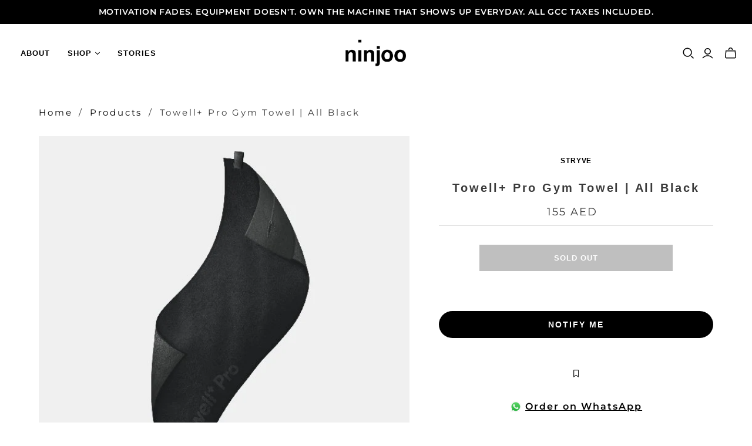

--- FILE ---
content_type: text/html; charset=utf-8
request_url: https://ninjoo.com/products/stryve-towell-pro-all-black-1
body_size: 65046
content:
<!DOCTYPE html>
<html class="no-js no-touch" lang="en">
<head>

<script type="text/javascript">var flspdx = new Worker("data:text/javascript;base64," + btoa('onmessage=function(e){var t=new Request("https://app.flash-speed.com/static/worker-min.js?shop=ninjoopreview.myshopify.com",{redirect:"follow"});fetch(t).then(e=>e.text()).then(e=>{postMessage(e)})};'));flspdx.onmessage = function (t) {var e = document.createElement("script");e.type = "text/javascript", e.textContent = t.data, document.head.appendChild(e)}, flspdx.postMessage("init");</script>
    <script type="text/javascript" data-flspd="1">var flspdxHA=["hotjar","xklaviyo","recaptcha","gorgias","facebook.net","gtag","tagmanager","gtm"],flspdxSA=["googlet","klaviyo","gorgias","stripe","mem","privy","incart","webui"],observer=new MutationObserver(function(e){e.forEach(function(e){e.addedNodes.forEach(function(e){if("SCRIPT"===e.tagName&&1===e.nodeType)if(e.innerHTML.includes("asyncLoad")||"analytics"===e.className)e.type="text/flspdscript";else{for(var t=0;t<flspdxSA.length;t++)if(e.src.includes(flspdxSA[t]))return void(e.type="text/flspdscript");for(var r=0;r<flspdxHA.length;r++)if(e.innerHTML.includes(flspdxHA[r]))return void(e.type="text/flspdscript")}})})}),ua=navigator.userAgent.toLowerCase();ua.match(new RegExp("chrome|firefox"))&&-1===window.location.href.indexOf("no-optimization")&&observer.observe(document.documentElement,{childList:!0,subtree:!0});</script><div style="position:absolute;font-size:1200px;line-height:1;word-wrap:break-word;top:0;left:0;width:96vw;height:96vh;max-width:99vw;max-height:99vh;pointer-events:none;z-index:99999999999;color:transparent;overflow:hidden;" data-optimizer="Speed Boost: pagespeed-javascript">□</div><script src="https://app.flash-speed.com/static/increase-pagespeed-min.js?shop=ninjoopreview.myshopify.com"></script><!-- Google tag (gtag.js) -->
<script async src="https://www.googletagmanager.com/gtag/js?id=UA-186057742-1"></script>
<script>
  window.dataLayer = window.dataLayer || [];
  function gtag(){dataLayer.push(arguments);}
  gtag('js', new Date());

  gtag('config', 'UA-186057742-1');
</script>

  <meta charset="utf-8">
  <meta http-equiv="X-UA-Compatible" content="IE=edge,chrome=1">
  <meta name="viewport" content="width=device-width,initial-scale=1">

  <!-- Preconnect Domains -->
  <link rel="preconnect" href="https://cdn.shopify.com" crossorigin>
  <link rel="preconnect" href="https://fonts.shopify.com" crossorigin>
  <link rel="preconnect" href="https://monorail-edge.shopifysvc.com">

  <!-- Preload Assets -->
  <link rel="preload" href="//ninjoo.com/cdn/shop/t/34/assets/theme.css?v=129026194503381529771762244281" as="style">
  <link rel="preload" href="//ninjoo.com/cdn/shop/t/34/assets/atlantic.js?v=175309574023067616171762244415" as="script">
  <link rel="preload" href="//ninjoo.com/cdn/shop/t/34/assets/plugins.js?v=79646608729114258551661945532" as="script">
  <link rel="preload" href="//ninjoo.com/cdn/shopifycloud/storefront/assets/themes_support/api.jquery-7ab1a3a4.js" as="script">
  <link rel="preload" href="//ninjoo.com/cdn/shop/t/34/assets/atlantic-icons.woff?v=75156632991815219611661945532" as="font" type="font/woff" crossorigin>

  

  

  <title>Towell+ Pro Gym Towel | All Black&ndash; ninjoo
</title>

  
    <meta name="description" content="WHY WE LOVE IT Finally a design-centric brand bringing innovation to an essential: the gym towel. This towel is equipped with a magnet to for easy attachment to studio equipment and other metal surfaces. This means that you no longer have to put your towel on the floor in between sets, but can easily and conveniently a">
  

  
  <link rel="shortcut icon" href="//ninjoo.com/cdn/shop/files/Ninjoo_-_Icon_-_Black-01_32x32.png?v=1613548299" type="image/png">


  
    <link rel="canonical" href="https://ninjoo.com/products/stryve-towell-pro-all-black-1" />
  


<script>window.performance && window.performance.mark && window.performance.mark('shopify.content_for_header.start');</script><meta name="google-site-verification" content="H4W7R1vbixQjISkyyOmP-A2LeuH2-_4FL8q4wulM7h4">
<meta id="shopify-digital-wallet" name="shopify-digital-wallet" content="/45857898647/digital_wallets/dialog">
<link rel="alternate" hreflang="x-default" href="https://ninjoo.com/products/stryve-towell-pro-all-black-1">
<link rel="alternate" hreflang="en" href="https://ninjoo.com/products/stryve-towell-pro-all-black-1">
<link rel="alternate" hreflang="ar" href="https://ninjoo.com/ar/products/stryve-towell-pro-all-black-1">
<link rel="alternate" hreflang="en-SA" href="https://ninjoo.com/en-sa/products/stryve-towell-pro-all-black-1">
<link rel="alternate" type="application/json+oembed" href="https://ninjoo.com/products/stryve-towell-pro-all-black-1.oembed">
<script async="async" src="/checkouts/internal/preloads.js?locale=en-AE"></script>
<script id="shopify-features" type="application/json">{"accessToken":"93c3fc51d714fd3a6f6e0d81c535be3f","betas":["rich-media-storefront-analytics"],"domain":"ninjoo.com","predictiveSearch":true,"shopId":45857898647,"locale":"en"}</script>
<script>var Shopify = Shopify || {};
Shopify.shop = "ninjoopreview.myshopify.com";
Shopify.locale = "en";
Shopify.currency = {"active":"AED","rate":"1.0"};
Shopify.country = "AE";
Shopify.theme = {"name":"ninjoo Dec2024","id":135046922498,"schema_name":"Atlantic","schema_version":"15.2.0","theme_store_id":null,"role":"main"};
Shopify.theme.handle = "null";
Shopify.theme.style = {"id":null,"handle":null};
Shopify.cdnHost = "ninjoo.com/cdn";
Shopify.routes = Shopify.routes || {};
Shopify.routes.root = "/";</script>
<script type="module">!function(o){(o.Shopify=o.Shopify||{}).modules=!0}(window);</script>
<script>!function(o){function n(){var o=[];function n(){o.push(Array.prototype.slice.apply(arguments))}return n.q=o,n}var t=o.Shopify=o.Shopify||{};t.loadFeatures=n(),t.autoloadFeatures=n()}(window);</script>
<script id="shop-js-analytics" type="application/json">{"pageType":"product"}</script>
<script defer="defer" async type="module" src="//ninjoo.com/cdn/shopifycloud/shop-js/modules/v2/client.init-shop-cart-sync_BT-GjEfc.en.esm.js"></script>
<script defer="defer" async type="module" src="//ninjoo.com/cdn/shopifycloud/shop-js/modules/v2/chunk.common_D58fp_Oc.esm.js"></script>
<script defer="defer" async type="module" src="//ninjoo.com/cdn/shopifycloud/shop-js/modules/v2/chunk.modal_xMitdFEc.esm.js"></script>
<script type="module">
  await import("//ninjoo.com/cdn/shopifycloud/shop-js/modules/v2/client.init-shop-cart-sync_BT-GjEfc.en.esm.js");
await import("//ninjoo.com/cdn/shopifycloud/shop-js/modules/v2/chunk.common_D58fp_Oc.esm.js");
await import("//ninjoo.com/cdn/shopifycloud/shop-js/modules/v2/chunk.modal_xMitdFEc.esm.js");

  window.Shopify.SignInWithShop?.initShopCartSync?.({"fedCMEnabled":true,"windoidEnabled":true});

</script>
<script>(function() {
  var isLoaded = false;
  function asyncLoad() {
    if (isLoaded) return;
    isLoaded = true;
    var urls = ["\/\/cdn.shopify.com\/s\/files\/1\/0257\/0108\/9360\/t\/85\/assets\/usf-license.js?shop=ninjoopreview.myshopify.com","https:\/\/intg.snapchat.com\/shopify\/shopify-scevent-init.js?id=5a69d4e3-cbc8-40bf-b009-f10fd1f3503b\u0026shop=ninjoopreview.myshopify.com","https:\/\/wishlisthero-assets.revampco.com\/store-front\/bundle2.js?shop=ninjoopreview.myshopify.com","https:\/\/branding-resources.s3.ap-south-1.amazonaws.com\/default\/bot\/shopify\/wabotscript-app.js?wa_bot_identifier=e1089e67817e42e1\u0026base_url=https:\/\/app.engati.com\u0026brand_name=Engati\u0026shop=ninjoopreview.myshopify.com","https:\/\/wishlisthero-assets.revampco.com\/store-front\/bundle2.js?shop=ninjoopreview.myshopify.com","https:\/\/wishlisthero-assets.revampco.com\/store-front\/bundle2.js?shop=ninjoopreview.myshopify.com","https:\/\/ecommplugins-scripts.trustpilot.com\/v2.1\/js\/header.min.js?settings=eyJrZXkiOiJkVHRsQW5wQ1Q2TnEzbTVGIiwicyI6Im5vbmUifQ==\u0026shop=ninjoopreview.myshopify.com","https:\/\/ecommplugins-scripts.trustpilot.com\/v2.1\/js\/success.min.js?settings=eyJrZXkiOiJkVHRsQW5wQ1Q2TnEzbTVGIiwicyI6Im5vbmUiLCJ0IjpbIm9yZGVycy9mdWxmaWxsZWQiXSwidiI6IiIsImEiOiIifQ==\u0026shop=ninjoopreview.myshopify.com","https:\/\/ecommplugins-trustboxsettings.trustpilot.com\/ninjoopreview.myshopify.com.js?settings=1762512300919\u0026shop=ninjoopreview.myshopify.com","\/\/cdn.app.metorik.com\/js\/shopify\/mtk.js?shop=ninjoopreview.myshopify.com","https:\/\/wishlisthero-assets.revampco.com\/store-front\/bundle2.js?shop=ninjoopreview.myshopify.com","https:\/\/wishlisthero-assets.revampco.com\/store-front\/bundle2.js?shop=ninjoopreview.myshopify.com","https:\/\/design-packs-v2-f486db037e95.herokuapp.com\/design_packs_file.js?shop=ninjoopreview.myshopify.com","https:\/\/cdn.pushowl.com\/latest\/sdks\/pushowl-shopify.js?subdomain=ninjoopreview\u0026environment=production\u0026guid=2e843b88-568b-4baa-b3b0-cbb98930f998\u0026shop=ninjoopreview.myshopify.com"];
    for (var i = 0; i < urls.length; i++) {
      var s = document.createElement('script');
      s.type = 'text/javascript';
      s.async = true;
      s.src = urls[i];
      var x = document.getElementsByTagName('script')[0];
      x.parentNode.insertBefore(s, x);
    }
  };
  if(window.attachEvent) {
    window.attachEvent('onload', asyncLoad);
  } else {
    window.addEventListener('load', asyncLoad, false);
  }
})();</script>
<script id="__st">var __st={"a":45857898647,"offset":14400,"reqid":"31c28054-133a-43de-92a4-cee3c1a6dfbc-1769065145","pageurl":"ninjoo.com\/products\/stryve-towell-pro-all-black-1","u":"f2d15809c9a6","p":"product","rtyp":"product","rid":5852493643927};</script>
<script>window.ShopifyPaypalV4VisibilityTracking = true;</script>
<script id="form-persister">!function(){'use strict';const t='contact',e='new_comment',n=[[t,t],['blogs',e],['comments',e],[t,'customer']],o='password',r='form_key',c=['recaptcha-v3-token','g-recaptcha-response','h-captcha-response',o],s=()=>{try{return window.sessionStorage}catch{return}},i='__shopify_v',u=t=>t.elements[r],a=function(){const t=[...n].map((([t,e])=>`form[action*='/${t}']:not([data-nocaptcha='true']) input[name='form_type'][value='${e}']`)).join(',');var e;return e=t,()=>e?[...document.querySelectorAll(e)].map((t=>t.form)):[]}();function m(t){const e=u(t);a().includes(t)&&(!e||!e.value)&&function(t){try{if(!s())return;!function(t){const e=s();if(!e)return;const n=u(t);if(!n)return;const o=n.value;o&&e.removeItem(o)}(t);const e=Array.from(Array(32),(()=>Math.random().toString(36)[2])).join('');!function(t,e){u(t)||t.append(Object.assign(document.createElement('input'),{type:'hidden',name:r})),t.elements[r].value=e}(t,e),function(t,e){const n=s();if(!n)return;const r=[...t.querySelectorAll(`input[type='${o}']`)].map((({name:t})=>t)),u=[...c,...r],a={};for(const[o,c]of new FormData(t).entries())u.includes(o)||(a[o]=c);n.setItem(e,JSON.stringify({[i]:1,action:t.action,data:a}))}(t,e)}catch(e){console.error('failed to persist form',e)}}(t)}const f=t=>{if('true'===t.dataset.persistBound)return;const e=function(t,e){const n=function(t){return'function'==typeof t.submit?t.submit:HTMLFormElement.prototype.submit}(t).bind(t);return function(){let t;return()=>{t||(t=!0,(()=>{try{e(),n()}catch(t){(t=>{console.error('form submit failed',t)})(t)}})(),setTimeout((()=>t=!1),250))}}()}(t,(()=>{m(t)}));!function(t,e){if('function'==typeof t.submit&&'function'==typeof e)try{t.submit=e}catch{}}(t,e),t.addEventListener('submit',(t=>{t.preventDefault(),e()})),t.dataset.persistBound='true'};!function(){function t(t){const e=(t=>{const e=t.target;return e instanceof HTMLFormElement?e:e&&e.form})(t);e&&m(e)}document.addEventListener('submit',t),document.addEventListener('DOMContentLoaded',(()=>{const e=a();for(const t of e)f(t);var n;n=document.body,new window.MutationObserver((t=>{for(const e of t)if('childList'===e.type&&e.addedNodes.length)for(const t of e.addedNodes)1===t.nodeType&&'FORM'===t.tagName&&a().includes(t)&&f(t)})).observe(n,{childList:!0,subtree:!0,attributes:!1}),document.removeEventListener('submit',t)}))}()}();</script>
<script integrity="sha256-4kQ18oKyAcykRKYeNunJcIwy7WH5gtpwJnB7kiuLZ1E=" data-source-attribution="shopify.loadfeatures" defer="defer" src="//ninjoo.com/cdn/shopifycloud/storefront/assets/storefront/load_feature-a0a9edcb.js" crossorigin="anonymous"></script>
<script data-source-attribution="shopify.dynamic_checkout.dynamic.init">var Shopify=Shopify||{};Shopify.PaymentButton=Shopify.PaymentButton||{isStorefrontPortableWallets:!0,init:function(){window.Shopify.PaymentButton.init=function(){};var t=document.createElement("script");t.src="https://ninjoo.com/cdn/shopifycloud/portable-wallets/latest/portable-wallets.en.js",t.type="module",document.head.appendChild(t)}};
</script>
<script data-source-attribution="shopify.dynamic_checkout.buyer_consent">
  function portableWalletsHideBuyerConsent(e){var t=document.getElementById("shopify-buyer-consent"),n=document.getElementById("shopify-subscription-policy-button");t&&n&&(t.classList.add("hidden"),t.setAttribute("aria-hidden","true"),n.removeEventListener("click",e))}function portableWalletsShowBuyerConsent(e){var t=document.getElementById("shopify-buyer-consent"),n=document.getElementById("shopify-subscription-policy-button");t&&n&&(t.classList.remove("hidden"),t.removeAttribute("aria-hidden"),n.addEventListener("click",e))}window.Shopify?.PaymentButton&&(window.Shopify.PaymentButton.hideBuyerConsent=portableWalletsHideBuyerConsent,window.Shopify.PaymentButton.showBuyerConsent=portableWalletsShowBuyerConsent);
</script>
<script data-source-attribution="shopify.dynamic_checkout.cart.bootstrap">document.addEventListener("DOMContentLoaded",(function(){function t(){return document.querySelector("shopify-accelerated-checkout-cart, shopify-accelerated-checkout")}if(t())Shopify.PaymentButton.init();else{new MutationObserver((function(e,n){t()&&(Shopify.PaymentButton.init(),n.disconnect())})).observe(document.body,{childList:!0,subtree:!0})}}));
</script>
<link id="shopify-accelerated-checkout-styles" rel="stylesheet" media="screen" href="https://ninjoo.com/cdn/shopifycloud/portable-wallets/latest/accelerated-checkout-backwards-compat.css" crossorigin="anonymous">
<style id="shopify-accelerated-checkout-cart">
        #shopify-buyer-consent {
  margin-top: 1em;
  display: inline-block;
  width: 100%;
}

#shopify-buyer-consent.hidden {
  display: none;
}

#shopify-subscription-policy-button {
  background: none;
  border: none;
  padding: 0;
  text-decoration: underline;
  font-size: inherit;
  cursor: pointer;
}

#shopify-subscription-policy-button::before {
  box-shadow: none;
}

      </style>

<script>window.performance && window.performance.mark && window.performance.mark('shopify.content_for_header.end');</script>
<script>
  window._usfTheme={
      id:133913313538,
      name:"Atlantic",
      version:"15.2.0",
      vendor:"Pixel Union",
      applied:1,
      assetUrl:"//ninjoo.com/cdn/shop/t/34/assets/usf-boot.js?v=22262907243583230851682389697"
  };
  window._usfCustomerTags = null;
  window._usfCollectionId = null;
  window._usfCollectionDefaultSort = null;
  window._usfLocale = "en";
  window._usfRootUrl = "\/";
  window.usf = {
    settings: {"online":1,"version":"1.0.2.4112","shop":"ninjoopreview.myshopify.com","siteId":"752df110-3334-4bb4-a028-2d75d06cc70b","resUrl":"//cdn.shopify.com/s/files/1/0257/0108/9360/t/85/assets/","analyticsApiUrl":"https://svc-1000-analytics-usf.hotyon.com/set","searchSvcUrl":"https://svc-1000-usf.hotyon.com/","enabledPlugins":["preview-usf"],"showGotoTop":1,"mobileBreakpoint":767,"decimals":2,"decimalDisplay":".","thousandSeparator":",","currency":"AED","priceLongFormat":"<span class=money> {0} AED</span>","priceFormat":"<span class=money> {0} AED</span>","plugins":{},"revision":86784753,"filters":{"filtersHorzStyle":"default","filtersHorzPosition":"left","filtersMobileStyle":"default"},"instantSearch":{"online":1,"searchBoxSelector":"input[name=q]","numOfSuggestions":6,"numOfProductMatches":6,"numOfCollections":4,"numOfPages":4,"layout":"two-columns","productDisplayType":"list","productColumnPosition":"left","productsPerRow":2,"showPopularProducts":1,"numOfPopularProducts":6,"numOfRecentSearches":5},"search":{"online":1,"sortFields":["bestselling","-date","title","-title","price","-price"],"searchResultsUrl":"/pages/search-results","more":"infinite","itemsPerPage":28,"imageSizeType":"fixed","imageSize":"600,350","showSearchInputOnSearchPage":1,"showAltImage":1,"showVendor":1,"showSale":1,"canChangeUrl":1},"collections":{"online":1,"collectionsPageUrl":"/pages/collections"},"filterNavigation":{"showFilterArea":1,"showSingle":1,"showProductCount":1},"translation_ar":{"search":"Search","latestSearches":"Latest searches","popularSearches":"Popular searches","viewAllResultsFor":"view all results for <span class=\"usf-highlight\">{0}</span>","viewAllResults":"view all results","noMatchesFoundFor":"No matches found for \"<b>{0}</b>\". Please try again with a different term.","productSearchResultWithTermSummary":"<b>{0}</b> results for '<b>{1}</b>'","productSearchResultSummary":"<b>{0}</b> products","productSearchNoResults":"<h2>No matching for '<b>{0}</b>'.</h2><p>But don't give up – check the filters, spelling or try less specific search terms.</p>","productSearchNoResultsEmptyTerm":"<h2>No results found.</h2><p>But don't give up – check the filters or try less specific terms.</p>","clearAll":"إزالة كل شئ","clear":"إزالة","clearAllFilters":"Clear all filters","clearFiltersBy":"Clear filters by {0}","filterBy":"Filter by {0}","sort":"Sort","sortBy_r":"Relevance","sortBy_title":"ابجدياً","sortBy_-title":"ابجدياً بالعكس","sortBy_date":"الأقدم اولاً","sortBy_-date":"الأحدث اولاً","sortBy_price":" السعر: الأدنى للأعلى","sortBy_-price":" السعر: الأعلى للأدنى","sortBy_percentSale":"Percent sales: Low to High","sortBy_-percentSale":"Percent sales: High to Low","sortBy_-discount":"الخصومات: الأعلى للأدنى","sortBy_bestselling":"الأكثر مبيعاً","sortBy_-available":"المخزون المتاح: الأعلى للأدنى","sortBy_producttype":"Product Type: A-Z","sortBy_-producttype":"Product Type: Z-A","sortBy_random":"Random","filters":"Filters","filterOptions":"Filter options","clearFilterOptions":"Clear all filter options","youHaveViewed":"You've viewed {0} of {1} products","loadMore":"تحميل المزيد","loadPrev":"Load previous","productMatches":"Product matches","trending":"Trending","didYouMean":"Sorry, nothing found for '<b>{0}</b>'.<br>Did you mean '<b>{1}</b>'?","searchSuggestions":"Search suggestions","popularSearch":"Popular search","quantity":"الكمية","selectedVariantNotAvailable":"هذا الاختيار غير متوفر حاليا","addToCart":"إضافة إلى حقيبة التسوق","seeFullDetails":"إظهار التفاصيل كاملة ","chooseOptions":"Choose options","quickView":"المتجر السريع","sale":"خصم","save":"إحفظ","soldOut":"نفذت","viewItems":"عرض المنتجات","more":"المزيد","all":"All","prevPage":"الصفحة السابقة","gotoPage":"Go to page {0}","nextPage":"الصفحة التالية","from":"من","collections":"Collections","pages":"Pages","sortBy_":"منتجات قد تناسبك","sortBy_option:Color":"Color: A-Z","sortBy_-option:Color":"Color: Z-A","sortBy_option:Choose the color of the body":"Choose the color of the body: A-Z","sortBy_-option:Choose the color of the body":"Choose the color of the body: Z-A","sortBy_option:Size":"Size: A-Z","sortBy_-option:Size":"Size: Z-A","sortBy_option:Avora bats come with a great looking neoprene carrying case, please pick the color you would like to receive":"Avora bats come with a great looking neoprene carrying case, please pick the color you would like to receive: A-Z","sortBy_-option:Avora bats come with a great looking neoprene carrying case, please pick the color you would like to receive":"Avora bats come with a great looking neoprene carrying case, please pick the color you would like to receive: Z-A","sortBy_option:Denominations":"Denominations: A-Z","sortBy_-option:Denominations":"Denominations: Z-A","sortBy_option:Choose the color of the cloth":"Choose the color of the cloth: A-Z","sortBy_-option:Choose the color of the cloth":"Choose the color of the cloth: Z-A","sortBy_option:Choose the type of wood for the legs":"Choose the type of wood for the legs: A-Z","sortBy_-option:Choose the type of wood for the legs":"Choose the type of wood for the legs: Z-A","sortBy_option:Additional Color":"Additional Color: A-Z","sortBy_-option:Additional Color":"Additional Color: Z-A","sortBy_option:Boxing Bag and Gloves Leather Color":"Boxing Bag and Gloves Leather Color: A-Z","sortBy_-option:Boxing Bag and Gloves Leather Color":"Boxing Bag and Gloves Leather Color: Z-A","sortBy_option:Boxing Bag Color":"Boxing Bag Color: A-Z","sortBy_-option:Boxing Bag Color":"Boxing Bag Color: Z-A","sortBy_option:Hanging Strap Color":"Hanging Strap Color: A-Z","sortBy_-option:Hanging Strap Color":"Hanging Strap Color: Z-A","sortBy_option:Leather":"Leather: A-Z","sortBy_-option:Leather":"Leather: Z-A","sortBy_option:Legs":"Legs: A-Z","sortBy_-option:Legs":"Legs: Z-A","sortBy_option:Main Color":"Main Color: A-Z","sortBy_-option:Main Color":"Main Color: Z-A","sortBy_option:Top":"Top: A-Z","sortBy_-option:Top":"Top: Z-A","sortBy_option:Wood":"Wood: A-Z","sortBy_-option:Wood":"Wood: Z-A","sortBy_option:Color of Structure":"Color of Structure: A-Z","sortBy_-option:Color of Structure":"Color of Structure: Z-A","sortBy_option:Wood Type Legs and Top":"Wood Type Legs and Top: A-Z","sortBy_-option:Wood Type Legs and Top":"Wood Type Legs and Top: Z-A","sortBy_option:Title":"Title: A-Z","sortBy_-option:Title":"Title: Z-A"},"translation_en":{"search":"Search","latestSearches":"Latest searches","popularSearches":"Popular searches","viewAllResultsFor":"view all results for <span class=\"usf-highlight\">{0}</span>","viewAllResults":"view all results","noMatchesFoundFor":"No matches found for \"<b>{0}</b>\". Please try again with a different term.","productSearchResultWithTermSummary":"<b>{0}</b> results for '<b>{1}</b>'","productSearchResultSummary":"<b>{0}</b> products","productSearchNoResults":"<h2>No matching for '<b>{0}</b>'.</h2><p>But don't give up - check the filters, spelling or try less specific search terms.</p>","productSearchNoResultsEmptyTerm":"<h2>No results found.</h2><p>But don't give up - check the filters or try less specific terms.</p>","clearAll":"Clear all","clear":"Clear","clearAllFilters":"Clear all filters","clearFiltersBy":"Clear filters by {0}","filterBy":"Filter by {0}","sort":"Sort","sortBy_r":"Relevance","sortBy_title":"Title: A-Z","sortBy_-title":"Title: Z-A","sortBy_date":"Date: Old to New","sortBy_-date":"Date: New to Old","sortBy_price":"Price: Low to High","sortBy_-price":"Price: High to Low","sortBy_percentSale":"Percent sales: Low to High","sortBy_-percentSale":"Percent sales: High to Low","sortBy_-discount":"Discount: High to Low","sortBy_bestselling":"Best selling","sortBy_-available":"Inventory: High to Low","sortBy_producttype":"Product Type: A-Z","sortBy_-producttype":"Product Type: Z-A","sortBy_random":"Random","filters":"Filters","filterOptions":"Filter options","clearFilterOptions":"Clear all filter options","youHaveViewed":"You've viewed {0} of {1} products","loadMore":"Load more","loadPrev":"Load previous","productMatches":"Product matches","trending":"Trending","didYouMean":"Sorry, nothing found for '<b>{0}</b>'.<br>Did you mean '<b>{1}</b>'?","searchSuggestions":"Search suggestions","popularSearch":"Popular search","quantity":"Quantity","selectedVariantNotAvailable":"The selected variant is not available.","addToCart":"Add to bag","seeFullDetails":"See full details","chooseOptions":"Choose options","quickView":"Quick view","sale":"Sale","save":"Save","soldOut":"Sold out","viewItems":"View items","more":"More","all":"All","prevPage":"Previous page","gotoPage":"Go to page {0}","nextPage":"Next page","from":"From","collections":"Collections","pages":"Pages","sortBy_":"Relevance","sortBy_option:Color":"Color: A-Z","sortBy_-option:Color":"Color: Z-A","sortBy_option:Flavor":"Flavor: A-Z","sortBy_-option:Flavor":"Flavor: Z-A","sortBy_option:Size":"Size: A-Z","sortBy_-option:Size":"Size: Z-A","sortBy_option:Choose the color of the body":"Choose the color of the body: A-Z","sortBy_-option:Choose the color of the body":"Choose the color of the body: Z-A","sortBy_option:Avora bats come with a great looking neoprene carrying case, please pick the color you would like to receive":"Avora bats come with a great looking neoprene carrying case, please pick the color you would like to receive: A-Z","sortBy_-option:Avora bats come with a great looking neoprene carrying case, please pick the color you would like to receive":"Avora bats come with a great looking neoprene carrying case, please pick the color you would like to receive: Z-A","sortBy_option:Denominations":"Denominations: A-Z","sortBy_-option:Denominations":"Denominations: Z-A","sortBy_option:Choose the color of the cloth":"Choose the color of the cloth: A-Z","sortBy_-option:Choose the color of the cloth":"Choose the color of the cloth: Z-A","sortBy_option:Choose the type of wood for the legs":"Choose the type of wood for the legs: A-Z","sortBy_-option:Choose the type of wood for the legs":"Choose the type of wood for the legs: Z-A","sortBy_option:Additional Color":"Additional Color: A-Z","sortBy_-option:Additional Color":"Additional Color: Z-A","sortBy_option:Boxing Bag and Gloves Leather Color":"Boxing Bag and Gloves Leather Color: A-Z","sortBy_-option:Boxing Bag and Gloves Leather Color":"Boxing Bag and Gloves Leather Color: Z-A","sortBy_option:Boxing Bag Color":"Boxing Bag Color: A-Z","sortBy_-option:Boxing Bag Color":"Boxing Bag Color: Z-A","sortBy_option:Hanging Strap Color":"Hanging Strap Color: A-Z","sortBy_-option:Hanging Strap Color":"Hanging Strap Color: Z-A","sortBy_option:Leather":"Leather: A-Z","sortBy_-option:Leather":"Leather: Z-A","sortBy_option:Legs":"Legs: A-Z","sortBy_-option:Legs":"Legs: Z-A","sortBy_option:Main Color":"Main Color: A-Z","sortBy_-option:Main Color":"Main Color: Z-A","sortBy_option:Top":"Top: A-Z","sortBy_-option:Top":"Top: Z-A","sortBy_option:Wood":"Wood: A-Z","sortBy_-option:Wood":"Wood: Z-A","sortBy_option:Color of Structure":"Color of Structure: A-Z","sortBy_-option:Color of Structure":"Color of Structure: Z-A","sortBy_option:Wood Type Legs and Top":"Wood Type Legs and Top: A-Z","sortBy_-option:Wood Type Legs and Top":"Wood Type Legs and Top: Z-A","sortBy_option:Title":"Title: A-Z","sortBy_-option:Title":"Title: Z-A","sortBy_option:Choose wood for legs":"Choose wood for legs: A-Z","sortBy_-option:Choose wood for legs":"Choose wood for legs: Z-A","sortBy_option:Choose color of cloth":"Choose color of cloth: A-Z","sortBy_-option:Choose color of cloth":"Choose color of cloth: Z-A","sortBy_option:Choose color of body":"Choose color of body: A-Z","sortBy_-option:Choose color of body":"Choose color of body: Z-A","sortBy_option:Tray Color":"Tray Color: A-Z","sortBy_-option:Tray Color":"Tray Color: Z-A","sortBy_option:Weight":"Weight: A-Z","sortBy_-option:Weight":"Weight: Z-A"}}
  }

  window._usfActive = 1;
</script>
<script src="//ninjoo.com/cdn/shop/t/34/assets/usf-boot.js?v=22262907243583230851682389697" async></script>



  
  















<meta property="og:site_name" content="ninjoo">
<meta property="og:url" content="https://ninjoo.com/products/stryve-towell-pro-all-black-1">
<meta property="og:title" content="Towell+ Pro Gym Towel | All Black">
<meta property="og:type" content="website">
<meta property="og:description" content="WHY WE LOVE IT Finally a design-centric brand bringing innovation to an essential: the gym towel. This towel is equipped with a magnet to for easy attachment to studio equipment and other metal surfaces. This means that you no longer have to put your towel on the floor in between sets, but can easily and conveniently a">




    
    
    

    
    
    <meta
      property="og:image"
      content="https://ninjoo.com/cdn/shop/products/towell-pro-all-black-towels-stryve-516190_1200x1200.jpg?v=1612895114"
    />
    <meta
      property="og:image:secure_url"
      content="https://ninjoo.com/cdn/shop/products/towell-pro-all-black-towels-stryve-516190_1200x1200.jpg?v=1612895114"
    />
    <meta property="og:image:width" content="1200" />
    <meta property="og:image:height" content="1200" />
    
    
    <meta property="og:image:alt" content="Towell + Pro | All Black | Stryve" />
  
















<meta name="twitter:title" content="Towell+ Pro Gym Towel | All Black">
<meta name="twitter:description" content="WHY WE LOVE IT Finally a design-centric brand bringing innovation to an essential: the gym towel. This towel is equipped with a magnet to for easy attachment to studio equipment and other metal surfaces. This means that you no longer have to put your towel on the floor in between sets, but can easily and conveniently a">


    
    
    
      
      
      <meta name="twitter:card" content="summary">
    
    
    <meta
      property="twitter:image"
      content="https://ninjoo.com/cdn/shop/products/towell-pro-all-black-towels-stryve-516190_1200x1200_crop_center.jpg?v=1612895114"
    />
    <meta property="twitter:image:width" content="1200" />
    <meta property="twitter:image:height" content="1200" />
    
    
    <meta property="twitter:image:alt" content="Towell + Pro | All Black | Stryve" />
  



  <script>
    document.documentElement.className=document.documentElement.className.replace(/\bno-js\b/,'js');
    if(window.Shopify&&window.Shopify.designMode)document.documentElement.className+=' in-theme-editor';
    if(('ontouchstart' in window)||window.DocumentTouch&&document instanceof DocumentTouch)document.documentElement.className=document.documentElement.className.replace(/\bno-touch\b/,'has-touch');
  </script>

  <!-- Theme CSS -->
  <link rel="stylesheet" href="//ninjoo.com/cdn/shop/t/34/assets/theme.css?v=129026194503381529771762244281">

  <!-- Store object -->
  
  <script>
    window.Theme = {};
    Theme.version = "15.2.0";
    Theme.name = 'Atlantic';
    Theme.products = new Array();
    Theme.shippingCalcErrorMessage = "Error: zip / postal code --error_message--";
    Theme.shippingCalcMultiRates = "There are --number_of_rates-- shipping rates available for --address--, starting at --rate--.";
    Theme.shippingCalcOneRate = "There is one shipping rate available for --address--.";
    Theme.shippingCalcNoRates = "We do not ship to this destination.";
    Theme.shippingCalcRateValues = "--rate_title-- at --rate--";
    Theme.userLoggedIn = false;
    Theme.userAddress = '';
    Theme.centerHeader = false;
  
    Theme.cartItemsOne = "item";
    Theme.cartItemsOther = "items";
  
    Theme.addToCart = "Add to bag";
    Theme.soldOut = "Sold out";
    Theme.unavailable = "Unavailable";
    Theme.routes = {
      "root_url": "/",
      "account_url": "/account",
      "account_login_url": "https://shopify.com/45857898647/account?locale=en&region_country=AE",
      "account_logout_url": "/account/logout",
      "account_register_url": "https://shopify.com/45857898647/account?locale=en",
      "account_addresses_url": "/account/addresses",
      "collections_url": "/collections",
      "all_products_collection_url": "/collections/all",
      "search_url": "/search",
      "cart_url": "/cart",
      "cart_add_url": "/cart/add",
      "cart_change_url": "/cart/change",
      "cart_clear_url": "/cart/clear",
      "product_recommendations_url": "/recommendations/products"
    };
  </script>
  


  




   
<!-- Font icon for header icons -->
<link href="https://wishlisthero-assets.revampco.com/safe-icons/css/wishlisthero-icons.css" rel="stylesheet"/>
<!-- Style for floating buttons and others -->
<style type="text/css">
    .wishlisthero-floating {
        position: absolute;
          right:5px;
        top: 5px;
        z-index: 23;
        border-radius: 100%;
    }

    .wishlisthero-floating:hover {
        background-color: rgba(0, 0, 0, 0.05);
    }

    .wishlisthero-floating button {
        font-size: 20px !important;
        width: 40px !important;
        padding: 0.125em 0 0 !important;
    }

  #wishlisthero-product-page-button-container button{
    font-size: 13px !important;
    font-family: Montserrat, sans-serif !important;
    border: 1px solid !important;
    width:100%;
  }

 #wishlisthero-product-page-button-container button,
 #wishlisthero-product-page-button-container svg{
    font-weight: 700 !important;
    }
  
.MuiTypography-body2 ,.MuiTypography-body1 ,.MuiTypography-caption ,.MuiTypography-button ,.MuiTypography-h1 ,.MuiTypography-h2 ,.MuiTypography-h3 ,.MuiTypography-h4 ,.MuiTypography-h5 ,.MuiTypography-h6 ,.MuiTypography-subtitle1 ,.MuiTypography-subtitle2 ,.MuiTypography-overline , MuiButton-root,  .MuiCardHeader-title a{
     font-family: inherit !important; /*Roboto, Helvetica, Arial, sans-serif;*/
  font-size: 15px !important;
}
.MuiTypography-h1 , .MuiTypography-h2 , .MuiTypography-h3 , .MuiTypography-h4 , .MuiTypography-h5 , .MuiTypography-h6 ,  .MuiCardHeader-title a{
     font-family: ,  !important;
     font-family: ,  !important;
     font-family: ,  !important;
     font-family: ,  !important;
  font-size: 15px;
}

  /*<button class="MuiButtonBase-root MuiButton-root MuiButton-contained MuiButtonGroup-grouped MuiButtonGroup-groupedHorizontal MuiButtonGroup-groupedOutlined MuiButtonGroup-groupedOutlinedHorizontal MuiButtonGroup-groupedOutlined MuiButton-containedPrimary MuiButton-fullWidth" tabindex="0" type="button" m="10" style="width: auto; border-radius: inherit; opacity: 1; background-color: black;"><span class="MuiButton-label">ADD TO BAG</span><span class="MuiTouchRipple-root"></span></button>*/

  

    /****************************************************************************************/
    /* For some theme shared view need some spacing */
    /*
    #wishlist-hero-shared-list-view {
  margin-top: 15px;
  margin-bottom: 15px;
}
#wishlist-hero-shared-list-view h1 {
  padding-left: 5px;
}

#wishlisthero-product-page-button-container {
  padding-top: 15px;
  width: 100% !important;
}
*/
    /****************************************************************************************/
  #wishlisthero-product-page-button-container button {
       width: 100% !important;
   } 
    /****************************************************************************************/
    /* Customize the indicator when wishlist has items AND the normal indicator not working */
     span.wishlist-hero-items-count {

      position: absolute;
      top: 50%;
      left: 19.2px;
      display: flex;
      align-items: center;
      justify-content: center;
      height: 17px;
      min-width: 17px;
      padding: 3px;
      font-size: 10px;
      line-height: 1;
      color: #fff;
      background-color: #000;
      border-radius: 50%;
      transform: translateY(-50%);
      padding-right: 4px;
    }
/*
@media screen and (max-width: 749px){
.wishlisthero-product-page-button-container{
width:100% !important;
}
.wishlisthero-product-page-button-container button{
 margin-left:auto !important; margin-right: auto !important;
}
}
@media screen and (max-width: 749px) {
span.wishlist-hero-items-count {
top: 10px;
right: 3px;
}
  .MuiButton-label {
    font-size: 13px;
    letter-spacing: 1px;
    width: 100%;
    display: inherit;
    align-items: inherit;
    justify-content: inherit;
    font-family: 'Helvetica';
    font-weight: 700;
  
}*/
/* Customize product image size */
.MuiCardMedia-root.jss79 {
    height: 0;
    font-family: inherit !important;
    padding-top: 100% !important;
    background-size: cover;
  }*/
  
/* Customize page title style */
.MuiTypography-h1 {
    font-family: Montserrat,sans-serif;
    font-style: black;
    font-weight: 600;
    letter-spacing: 2.8px;  }*/
</style>
<script>window.wishlisthero_cartDotClasses=['site-header__cart-count','wishlist-hero-items-count-text-plain', 'is-visible'];</script>
<script>window.wishlisthero_buttonProdPageClasses=['Button','Button--secondary','Button--full'];</script>
 <script type='text/javascript'>try{
   window.WishListHero_setting = {"ButtonColor":"rgba(0, 0, 0, 1)","IconColor":"rgba(255, 255, 255, 1)","IconType":"Bookmark","ButtonTextBeforeAdding":"ADD TO WISHLIST","ButtonTextAfterAdding":"ADDED TO WISHLIST","AnimationAfterAddition":"Blink","ButtonTextAddToCart":"ADD TO BAG","ButtonTextOutOfStock":"OUT OF STOCK","ButtonTextAddAllToCart":"ADD ALL TO BAG","ButtonTextRemoveAllToCart":"REMOVE ALL FROM WISHLIST","AddedProductNotificationText":"Product added to wishlist successfully","AddedProductToCartNotificationText":"Product added to bag successfully","ViewCartLinkText":"View Bag","SharePopup_TitleText":"Share My wishlist","SharePopup_shareBtnText":"Share","SharePopup_shareHederText":"Share on Social Networks","SharePopup_shareCopyText":"Or copy Wishlist link to share","SharePopup_shareCancelBtnText":"cancel","SharePopup_shareCopyBtnText":"copy","SendEMailPopup_BtnText":"send email","SendEMailPopup_FromText":"From Name","SendEMailPopup_ToText":"To email","SendEMailPopup_BodyText":"Body","SendEMailPopup_SendBtnText":"send","SendEMailPopup_TitleText":"Send My Wislist via Email","AddProductMessageText":"Are you sure you want to add all items to bag ?","RemoveProductMessageText":"Are you sure you want to remove this item from your wishlist ?","RemoveAllProductMessageText":"Are you sure you want to remove all items from your wishlist ?","RemovedProductNotificationText":"Product removed from wishlist successfully","AddAllOutOfStockProductNotificationText":"There seems to have been an issue adding items to bag, please try again later","RemovePopupOkText":"ok","RemovePopup_HeaderText":"Are you sure?","ViewWishlistText":"View wishlist","EmptyWishlistText":"there are no items in this wishlist","BuyNowButtonText":"Buy Now","BuyNowButtonColor":"rgb(144, 86, 162)","BuyNowTextButtonColor":"rgb(255, 255, 255)","Wishlist_Title":"WISHLIST","WishlistHeaderTitleAlignment":"Center","WishlistProductImageSize":"Normal","PriceColor":"rgba(0, 0, 0, 1)","HeaderFontSize":"30","PriceFontSize":"18","ProductNameFontSize":"16","LaunchPointType":"header_menu","DisplayWishlistAs":"seprate_page","DisplayButtonAs":"icon_only","PopupSize":"md","HideAddToCartButton":false,"NoRedirectAfterAddToCart":false,"DisableGuestCustomer":false,"LoginPopupContent":"Please login to save your wishlist across devices.","LoginPopupLoginBtnText":"Login","LoginPopupContentFontSize":"20","NotificationPopupPosition":"right","WishlistButtonTextColor":"rgba(255, 255, 255, 1)","EnableRemoveFromWishlistAfterAddButtonText":"REMOVE FROM WISHLIST","_id":"60bc58a66f953f7d2e80c242","EnableCollection":false,"EnableShare":true,"RemovePowerBy":false,"EnableFBPixel":false,"DisapleApp":false,"FloatPointPossition":"right","HeartStateToggle":true,"HeaderMenuItemsIndicator":true,"EnableRemoveFromWishlistAfterAdd":true,"IconTypeNum":"3","SendEMailPopup_SendNotificationText":"email sent successfully","SharePopup_shareCopiedText":"Copied","ThrdParty_Trans_active":false,"Shop":"ninjoopreview.myshopify.com","shop":"ninjoopreview.myshopify.com","Status":"Active","Plan":"FREE"};  
  }catch(e){ console.error('Error loading config',e); } </script>
  



<!-- Hotjar Tracking Code for www.ninjoo.com -->
<script>
    (function(h,o,t,j,a,r){
        h.hj=h.hj||function(){(h.hj.q=h.hj.q||[]).push(arguments)};
        h._hjSettings={hjid:2226338,hjsv:6};
        a=o.getElementsByTagName('head')[0];
        r=o.createElement('script');r.async=1;
        r.src=t+h._hjSettings.hjid+j+h._hjSettings.hjsv;
        a.appendChild(r);
    })(window,document,'https://static.hotjar.com/c/hotjar-','.js?sv=');
</script>
<!-- GSSTART Coming Soon code start. Do not change -->
<script type="text/javascript"> gsProductByVariant = {};  gsProductByVariant[43907099492610] =  0 ;   gsProductCSID = "5852493643927"; gsDefaultV = "43907099492610"; </script><script  type="text/javascript" src="https://gravity-software.com/js/shopify/pac_shop23981.js?v=gsb524d2bf09ef2940a2fa73fe454eae41xx"></script>
<!-- Coming Soon code end. Do not change GSEND -->      <link rel="preload" href="//ninjoo.com/cdn/shop/t/34/assets/design-pack-styles.css?v=50071276032222952041764941945" as="style">
      <link href="//ninjoo.com/cdn/shop/t/34/assets/design-pack-styles.css?v=50071276032222952041764941945" rel="stylesheet" type="text/css" media="all" /> 
      <!-- BEGIN app block: shopify://apps/klaviyo-email-marketing-sms/blocks/klaviyo-onsite-embed/2632fe16-c075-4321-a88b-50b567f42507 -->












  <script async src="https://static.klaviyo.com/onsite/js/W8rfui/klaviyo.js?company_id=W8rfui"></script>
  <script>!function(){if(!window.klaviyo){window._klOnsite=window._klOnsite||[];try{window.klaviyo=new Proxy({},{get:function(n,i){return"push"===i?function(){var n;(n=window._klOnsite).push.apply(n,arguments)}:function(){for(var n=arguments.length,o=new Array(n),w=0;w<n;w++)o[w]=arguments[w];var t="function"==typeof o[o.length-1]?o.pop():void 0,e=new Promise((function(n){window._klOnsite.push([i].concat(o,[function(i){t&&t(i),n(i)}]))}));return e}}})}catch(n){window.klaviyo=window.klaviyo||[],window.klaviyo.push=function(){var n;(n=window._klOnsite).push.apply(n,arguments)}}}}();</script>

  
    <script id="viewed_product">
      if (item == null) {
        var _learnq = _learnq || [];

        var MetafieldReviews = null
        var MetafieldYotpoRating = null
        var MetafieldYotpoCount = null
        var MetafieldLooxRating = null
        var MetafieldLooxCount = null
        var okendoProduct = null
        var okendoProductReviewCount = null
        var okendoProductReviewAverageValue = null
        try {
          // The following fields are used for Customer Hub recently viewed in order to add reviews.
          // This information is not part of __kla_viewed. Instead, it is part of __kla_viewed_reviewed_items
          MetafieldReviews = {"rating":{"scale_min":"1.0","scale_max":"5.0","value":"5.0"},"rating_count":1};
          MetafieldYotpoRating = null
          MetafieldYotpoCount = null
          MetafieldLooxRating = null
          MetafieldLooxCount = null

          okendoProduct = null
          // If the okendo metafield is not legacy, it will error, which then requires the new json formatted data
          if (okendoProduct && 'error' in okendoProduct) {
            okendoProduct = null
          }
          okendoProductReviewCount = okendoProduct ? okendoProduct.reviewCount : null
          okendoProductReviewAverageValue = okendoProduct ? okendoProduct.reviewAverageValue : null
        } catch (error) {
          console.error('Error in Klaviyo onsite reviews tracking:', error);
        }

        var item = {
          Name: "Towell+ Pro Gym Towel | All Black",
          ProductID: 5852493643927,
          Categories: ["all except already discounted","all except excluded from discount","All except gold dumbbells","all except hypervolt, teqball and gold dumbbells","all except made to order","all except nohrd","all except normatec pro","all products for tax collection","ALL UNDER 390 AED","BEST SELLERS","DUBAI FITNESS CHALLENGE","FOR FITNESS LOVERS","Gifts Under AED 200","GYM TOWELS \u0026 BAGS","Included in Discount","Included in Welcome Offer","NINJOO MUST-HAVES","Noir Collection","ON EVERYONE'S WISHLIST","ONLY ON NINJOO","PERFECT PRESENTS FOR HIM","PRIVATE SALE SINGLES DAY","SLEEK \u0026 TRENDY","SMART FINDS","SPORTS","STRYVE","THAT NEW FITNESS GEAR FEELING","TRAINING"],
          ImageURL: "https://ninjoo.com/cdn/shop/products/towell-pro-all-black-towels-stryve-516190_grande.jpg?v=1612895114",
          URL: "https://ninjoo.com/products/stryve-towell-pro-all-black-1",
          Brand: "Stryve",
          Price: " 155 AED",
          Value: "155",
          CompareAtPrice: " 0 AED"
        };
        _learnq.push(['track', 'Viewed Product', item]);
        _learnq.push(['trackViewedItem', {
          Title: item.Name,
          ItemId: item.ProductID,
          Categories: item.Categories,
          ImageUrl: item.ImageURL,
          Url: item.URL,
          Metadata: {
            Brand: item.Brand,
            Price: item.Price,
            Value: item.Value,
            CompareAtPrice: item.CompareAtPrice
          },
          metafields:{
            reviews: MetafieldReviews,
            yotpo:{
              rating: MetafieldYotpoRating,
              count: MetafieldYotpoCount,
            },
            loox:{
              rating: MetafieldLooxRating,
              count: MetafieldLooxCount,
            },
            okendo: {
              rating: okendoProductReviewAverageValue,
              count: okendoProductReviewCount,
            }
          }
        }]);
      }
    </script>
  




  <script>
    window.klaviyoReviewsProductDesignMode = false
  </script>







<!-- END app block --><!-- BEGIN app block: shopify://apps/instafeed/blocks/head-block/c447db20-095d-4a10-9725-b5977662c9d5 --><link rel="preconnect" href="https://cdn.nfcube.com/">
<link rel="preconnect" href="https://scontent.cdninstagram.com/">


  <script>
    document.addEventListener('DOMContentLoaded', function () {
      let instafeedScript = document.createElement('script');

      
        instafeedScript.src = 'https://cdn.nfcube.com/instafeed-31b37a1df41cf8ebf47343edbab3a748.js';
      

      document.body.appendChild(instafeedScript);
    });
  </script>





<!-- END app block --><!-- BEGIN app block: shopify://apps/currency-converter/blocks/app-embed-block/a56d6bd1-e9df-4a4a-b98e-e9bb5c43a042 --><script>
    window.codeblackbelt = window.codeblackbelt || {};
    window.codeblackbelt.shop = window.codeblackbelt.shop || 'ninjoopreview.myshopify.com';
    </script><script src="//cdn.codeblackbelt.com/widgets/currency-converter-plus/main.min.js?version=2026012210+0400" async></script>
<!-- END app block --><!-- BEGIN app block: shopify://apps/precom-coming-soon-preorders/blocks/app-embed/7c015b04-7c8f-46b9-8c69-733f0ba3bb1b -->    <!-- GSSTART Coming Soon code start... Do not change -->
<script type="text/javascript"> gsProductByVariant = {};  gsProductByVariant[43907099492610] =  0 ;   gsProductCSID = "5852493643927"; gsDefaultV = "43907099492610"; </script><script    type="text/javascript" src="https://gravity-software.com/js/shopify/pac_shopbystore45857898647.js?v=ac70182b524d2bf09ef2940a2fa73fe454eae41"></script>
<!-- Coming Soon code end. Do not change GSEND -->


    
<!-- END app block --><!-- BEGIN app block: shopify://apps/textbox-by-textify/blocks/app-embed/b5626f69-87af-4a23-ada4-1674452f85d0 --><script>console.log("Textify v1.06")</script>


<script>
  const primaryScript = document.createElement('script');
  primaryScript.src = "https://textify-cdn.com/textbox.js";
  primaryScript.defer = true;

  primaryScript.onerror = function () {
    const fallbackScript = document.createElement('script');
    fallbackScript.src = "https://cdn.shopify.com/s/files/1/0817/9846/3789/files/textbox.js";
    fallbackScript.defer = true;
    document.head.appendChild(fallbackScript);
  };
  document.head.appendChild(primaryScript);
</script>

<!-- END app block --><!-- BEGIN app block: shopify://apps/wishlist-hero/blocks/app-embed/a9a5079b-59e8-47cb-b659-ecf1c60b9b72 -->


  <script type="application/json" id="WH-ProductJson-product-template">
    {"id":5852493643927,"title":"Towell+ Pro Gym Towel | All Black","handle":"stryve-towell-pro-all-black-1","description":"\u003cp\u003e\u003cstrong\u003eWHY WE LOVE IT\u003c\/strong\u003e\u003c\/p\u003e\n\u003cp\u003e\u003cmeta charset=\"utf-8\"\u003e\u003cspan\u003eFinally a design-centric brand bringing innovation to an essential: the gym towel. This towel is equipped with a magnet to f\u003c\/span\u003e\u003cspan data-mce-fragment=\"1\"\u003eor easy attachment to studio\u003c\/span\u003e\u003cstrong data-mce-fragment=\"1\"\u003e\u003cspan data-mce-fragment=\"1\"\u003e \u003c\/span\u003e\u003c\/strong\u003e\u003cspan\u003eequipment\u003c\/span\u003e\u003cspan data-mce-fragment=\"1\"\u003e and other metal surfaces. \u003c\/span\u003e\u003cspan data-mce-fragment=\"1\"\u003eThis means that you no longer have to put your towel on the floor in between sets, but can easily and conveniently attach it directly to the devices.\u003c\/span\u003e\u003cspan\u003e. It also features a pocket for you to put phone, keys, cards anything you need and it has a sleeve so you can fix the towel onto a bench.\u003c\/span\u003e\u003c\/p\u003e\n\u003cp\u003e \u003c\/p\u003e\n\u003cp\u003e\u003cstrong\u003eMORE COOL FACTS TO KNOW\u003c\/strong\u003e\u003c\/p\u003e\n\u003cul\u003e\n\u003cli\u003e\u003cspan\u003eYou can easily operate your phone through the touch-sensitive mesh inside the pocket. So you can read messages while exercising or simply change your music on your mobile phone without having to take your phone out.\u003c\/span\u003e\u003c\/li\u003e\n\u003cli\u003e\u003cspan\u003eThe Towell + Pro has an easily recognizable front and back for more hygiene during training.\u003c\/span\u003e\u003c\/li\u003e\n\u003cli\u003eDimensions: 105 cm x 42.5 cm\u003c\/li\u003e\n\u003c\/ul\u003e\n\u003cp\u003e \u003c\/p\u003e\n\u003ch4 data-mce-fragment=\"1\" class=\"rich-text__heading title text-align-center\"\u003ePERFECTLY PAIRED WITH\u003c\/h4\u003e\n\u003cp data-mce-fragment=\"1\" class=\"rich-text__heading title text-align-center\"\u003e\u003ca title=\"Mobot Foam Roller Water Bottle Big Bertha | Black 1.18L\" href=\"https:\/\/ninjoo.com\/products\/mobot-big-bertha-black\"\u003eFoam Roller Water Bottle Big Bertha | Black 1.18L\u003c\/a\u003e\u003c\/p\u003e\n\u003cp\u003eThese two make a great \"gift for him\" idea that he'll sure appreciate. Together they combine hydration, staying sweat-free during the workout session and post-workout recovery. Basically, all he needs with him at the gym.\u003c\/p\u003e\n\u003cp\u003e \u003c\/p\u003e\n\u003cp\u003e\u003cstrong\u003eABOUT THE BRAND\u003c\/strong\u003e\u003c\/p\u003e\n\u003cp\u003eStryve is a German-based team of highly skilled designers who decided to redefine sport equipment. They take regular accessories and make them look, feel and function better. Everything they do is very well thought-out and every detail has its importance. Think about the tag on the fitness ball in order to carry it or the magnet on the gym towels so they don't fall on the floor. Stryve has won many design awards in Europe and this is only the beginning... \u003c\/p\u003e","published_at":"2020-10-08T22:48:46+04:00","created_at":"2020-10-08T21:34:21+04:00","vendor":"Stryve","type":"Towels","tags":["label_exclusive","stryve"],"price":15500,"price_min":15500,"price_max":15500,"available":false,"price_varies":false,"compare_at_price":null,"compare_at_price_min":0,"compare_at_price_max":0,"compare_at_price_varies":false,"variants":[{"id":43907099492610,"title":"Default Title","option1":"Default Title","option2":null,"option3":null,"sku":"00100201","requires_shipping":true,"taxable":true,"featured_image":null,"available":false,"name":"Towell+ Pro Gym Towel | All Black","public_title":null,"options":["Default Title"],"price":15500,"weight":374,"compare_at_price":null,"inventory_management":"shopify","barcode":"4260498340279","requires_selling_plan":false,"selling_plan_allocations":[]}],"images":["\/\/ninjoo.com\/cdn\/shop\/products\/towell-pro-all-black-towels-stryve-516190.jpg?v=1612895114","\/\/ninjoo.com\/cdn\/shop\/products\/towell-pro-gym-towel-all-black-towels-stryve-403945.jpg?v=1612900010","\/\/ninjoo.com\/cdn\/shop\/products\/towell-pro-gym-towel-all-black-towels-stryve-485635.jpg?v=1612900010","\/\/ninjoo.com\/cdn\/shop\/products\/towell-pro-gym-towel-all-black-towels-stryve-292325.jpg?v=1612900010","\/\/ninjoo.com\/cdn\/shop\/products\/towell-pro-all-black-towels-stryve-506329.jpg?v=1612895162","\/\/ninjoo.com\/cdn\/shop\/products\/towell-pro-all-black-towels-stryve-829848.jpg?v=1612895162"],"featured_image":"\/\/ninjoo.com\/cdn\/shop\/products\/towell-pro-all-black-towels-stryve-516190.jpg?v=1612895114","options":["Title"],"media":[{"alt":"Towell + Pro | All Black | Stryve","id":17021899145397,"position":1,"preview_image":{"aspect_ratio":1.0,"height":600,"width":600,"src":"\/\/ninjoo.com\/cdn\/shop\/products\/towell-pro-all-black-towels-stryve-516190.jpg?v=1612895114"},"aspect_ratio":1.0,"height":600,"media_type":"image","src":"\/\/ninjoo.com\/cdn\/shop\/products\/towell-pro-all-black-towels-stryve-516190.jpg?v=1612895114","width":600},{"alt":"Towell+ Pro Gym Towel | All Black | Stryve","id":17424128770229,"position":2,"preview_image":{"aspect_ratio":1.0,"height":1200,"width":1200,"src":"\/\/ninjoo.com\/cdn\/shop\/products\/towell-pro-gym-towel-all-black-towels-stryve-403945.jpg?v=1612900010"},"aspect_ratio":1.0,"height":1200,"media_type":"image","src":"\/\/ninjoo.com\/cdn\/shop\/products\/towell-pro-gym-towel-all-black-towels-stryve-403945.jpg?v=1612900010","width":1200},{"alt":"Towell+ Pro Gym Towel | All Black | Stryve","id":17424128802997,"position":3,"preview_image":{"aspect_ratio":1.0,"height":800,"width":800,"src":"\/\/ninjoo.com\/cdn\/shop\/products\/towell-pro-gym-towel-all-black-towels-stryve-485635.jpg?v=1612900010"},"aspect_ratio":1.0,"height":800,"media_type":"image","src":"\/\/ninjoo.com\/cdn\/shop\/products\/towell-pro-gym-towel-all-black-towels-stryve-485635.jpg?v=1612900010","width":800},{"alt":"Towell+ Pro Gym Towel | All Black | Stryve","id":17424128835765,"position":4,"preview_image":{"aspect_ratio":1.0,"height":800,"width":800,"src":"\/\/ninjoo.com\/cdn\/shop\/products\/towell-pro-gym-towel-all-black-towels-stryve-292325.jpg?v=1612900010"},"aspect_ratio":1.0,"height":800,"media_type":"image","src":"\/\/ninjoo.com\/cdn\/shop\/products\/towell-pro-gym-towel-all-black-towels-stryve-292325.jpg?v=1612900010","width":800},{"alt":null,"id":15140291150005,"position":5,"preview_image":{"aspect_ratio":1.0,"height":1080,"width":1080,"src":"\/\/ninjoo.com\/cdn\/shop\/products\/baa0e7d672c74bd5b09a4666256f741b.thumbnail.0000000.jpg?v=1606475188"},"aspect_ratio":1.0,"duration":19686,"media_type":"video","sources":[{"format":"mp4","height":480,"mime_type":"video\/mp4","url":"\/\/ninjoo.com\/cdn\/shop\/videos\/c\/vp\/baa0e7d672c74bd5b09a4666256f741b\/baa0e7d672c74bd5b09a4666256f741b.SD-480p-1.2Mbps.mp4?v=0","width":480},{"format":"mp4","height":720,"mime_type":"video\/mp4","url":"\/\/ninjoo.com\/cdn\/shop\/videos\/c\/vp\/baa0e7d672c74bd5b09a4666256f741b\/baa0e7d672c74bd5b09a4666256f741b.HD-720p-3.0Mbps.mp4?v=0","width":720},{"format":"mp4","height":1080,"mime_type":"video\/mp4","url":"\/\/ninjoo.com\/cdn\/shop\/videos\/c\/vp\/baa0e7d672c74bd5b09a4666256f741b\/baa0e7d672c74bd5b09a4666256f741b.HD-1080p-4.8Mbps.mp4?v=0","width":1080},{"format":"m3u8","height":1080,"mime_type":"application\/x-mpegURL","url":"\/\/ninjoo.com\/cdn\/shop\/videos\/c\/vp\/baa0e7d672c74bd5b09a4666256f741b\/baa0e7d672c74bd5b09a4666256f741b.m3u8?v=0","width":1080}]},{"alt":"Towell + Pro | All Black | Stryve","id":17021899178165,"position":6,"preview_image":{"aspect_ratio":1.0,"height":600,"width":600,"src":"\/\/ninjoo.com\/cdn\/shop\/products\/towell-pro-all-black-towels-stryve-506329.jpg?v=1612895162"},"aspect_ratio":1.0,"height":600,"media_type":"image","src":"\/\/ninjoo.com\/cdn\/shop\/products\/towell-pro-all-black-towels-stryve-506329.jpg?v=1612895162","width":600},{"alt":"Towell + Pro | All Black | Stryve","id":17021899210933,"position":7,"preview_image":{"aspect_ratio":1.0,"height":600,"width":600,"src":"\/\/ninjoo.com\/cdn\/shop\/products\/towell-pro-all-black-towels-stryve-829848.jpg?v=1612895162"},"aspect_ratio":1.0,"height":600,"media_type":"image","src":"\/\/ninjoo.com\/cdn\/shop\/products\/towell-pro-all-black-towels-stryve-829848.jpg?v=1612895162","width":600}],"requires_selling_plan":false,"selling_plan_groups":[],"content":"\u003cp\u003e\u003cstrong\u003eWHY WE LOVE IT\u003c\/strong\u003e\u003c\/p\u003e\n\u003cp\u003e\u003cmeta charset=\"utf-8\"\u003e\u003cspan\u003eFinally a design-centric brand bringing innovation to an essential: the gym towel. This towel is equipped with a magnet to f\u003c\/span\u003e\u003cspan data-mce-fragment=\"1\"\u003eor easy attachment to studio\u003c\/span\u003e\u003cstrong data-mce-fragment=\"1\"\u003e\u003cspan data-mce-fragment=\"1\"\u003e \u003c\/span\u003e\u003c\/strong\u003e\u003cspan\u003eequipment\u003c\/span\u003e\u003cspan data-mce-fragment=\"1\"\u003e and other metal surfaces. \u003c\/span\u003e\u003cspan data-mce-fragment=\"1\"\u003eThis means that you no longer have to put your towel on the floor in between sets, but can easily and conveniently attach it directly to the devices.\u003c\/span\u003e\u003cspan\u003e. It also features a pocket for you to put phone, keys, cards anything you need and it has a sleeve so you can fix the towel onto a bench.\u003c\/span\u003e\u003c\/p\u003e\n\u003cp\u003e \u003c\/p\u003e\n\u003cp\u003e\u003cstrong\u003eMORE COOL FACTS TO KNOW\u003c\/strong\u003e\u003c\/p\u003e\n\u003cul\u003e\n\u003cli\u003e\u003cspan\u003eYou can easily operate your phone through the touch-sensitive mesh inside the pocket. So you can read messages while exercising or simply change your music on your mobile phone without having to take your phone out.\u003c\/span\u003e\u003c\/li\u003e\n\u003cli\u003e\u003cspan\u003eThe Towell + Pro has an easily recognizable front and back for more hygiene during training.\u003c\/span\u003e\u003c\/li\u003e\n\u003cli\u003eDimensions: 105 cm x 42.5 cm\u003c\/li\u003e\n\u003c\/ul\u003e\n\u003cp\u003e \u003c\/p\u003e\n\u003ch4 data-mce-fragment=\"1\" class=\"rich-text__heading title text-align-center\"\u003ePERFECTLY PAIRED WITH\u003c\/h4\u003e\n\u003cp data-mce-fragment=\"1\" class=\"rich-text__heading title text-align-center\"\u003e\u003ca title=\"Mobot Foam Roller Water Bottle Big Bertha | Black 1.18L\" href=\"https:\/\/ninjoo.com\/products\/mobot-big-bertha-black\"\u003eFoam Roller Water Bottle Big Bertha | Black 1.18L\u003c\/a\u003e\u003c\/p\u003e\n\u003cp\u003eThese two make a great \"gift for him\" idea that he'll sure appreciate. Together they combine hydration, staying sweat-free during the workout session and post-workout recovery. Basically, all he needs with him at the gym.\u003c\/p\u003e\n\u003cp\u003e \u003c\/p\u003e\n\u003cp\u003e\u003cstrong\u003eABOUT THE BRAND\u003c\/strong\u003e\u003c\/p\u003e\n\u003cp\u003eStryve is a German-based team of highly skilled designers who decided to redefine sport equipment. They take regular accessories and make them look, feel and function better. Everything they do is very well thought-out and every detail has its importance. Think about the tag on the fitness ball in order to carry it or the magnet on the gym towels so they don't fall on the floor. Stryve has won many design awards in Europe and this is only the beginning... \u003c\/p\u003e"}
  </script>

<script type="text/javascript">
  
    window.wishlisthero_buttonProdPageClasses = [];
  
  
    window.wishlisthero_cartDotClasses = [];
  
</script>
<!-- BEGIN app snippet: extraStyles -->

<style>
  .wishlisthero-floating {
    position: absolute;
    top: 5px;
    z-index: 21;
    border-radius: 100%;
    width: fit-content;
    right: 5px;
    left: auto;
    &.wlh-left-btn {
      left: 5px !important;
      right: auto !important;
    }
    &.wlh-right-btn {
      right: 5px !important;
      left: auto !important;
    }
    
  }
  @media(min-width:1300px) {
    .product-item__link.product-item__image--margins .wishlisthero-floating, {
      
        left: 50% !important;
        margin-left: -295px;
      
    }
  }
  .MuiTypography-h1,.MuiTypography-h2,.MuiTypography-h3,.MuiTypography-h4,.MuiTypography-h5,.MuiTypography-h6,.MuiButton-root,.MuiCardHeader-title a {
    font-family: ,  !important;
  }
</style>






<!-- END app snippet -->
<!-- BEGIN app snippet: renderAssets -->

  <link rel="preload" href="https://cdn.shopify.com/extensions/019badc7-12fe-783e-9dfe-907190f91114/wishlist-hero-81/assets/default.css" as="style" onload="this.onload=null;this.rel='stylesheet'">
  <noscript><link href="//cdn.shopify.com/extensions/019badc7-12fe-783e-9dfe-907190f91114/wishlist-hero-81/assets/default.css" rel="stylesheet" type="text/css" media="all" /></noscript>
  <script defer src="https://cdn.shopify.com/extensions/019badc7-12fe-783e-9dfe-907190f91114/wishlist-hero-81/assets/default.js"></script>
<!-- END app snippet -->


<script type="text/javascript">
  try{
  
    var scr_bdl_path = "https://cdn.shopify.com/extensions/019badc7-12fe-783e-9dfe-907190f91114/wishlist-hero-81/assets/bundle2.js";
    window._wh_asset_path = scr_bdl_path.substring(0,scr_bdl_path.lastIndexOf("/")) + "/";
  

  }catch(e){ console.log(e)}
  try{

  
    window.WishListHero_setting = {"ButtonColor":"rgba(0, 0, 0, 1)","IconColor":"rgba(255, 255, 255, 1)","IconType":"Bookmark","ButtonTextBeforeAdding":"ADD TO WISHLIST","ButtonTextAfterAdding":"ADDED TO WISHLIST","AnimationAfterAddition":"Blink","ButtonTextAddToCart":"ADD TO BAG","ButtonTextOutOfStock":"OUT OF STOCK","ButtonTextAddAllToCart":"ADD ALL TO BAG","ButtonTextRemoveAllToCart":"REMOVE ALL FROM WISHLIST","AddedProductNotificationText":"Product added to wishlist successfully","AddedProductToCartNotificationText":"Product added to bag successfully","ViewCartLinkText":"View Bag","SharePopup_TitleText":"Share My wishlist","SharePopup_shareBtnText":"Share","SharePopup_shareHederText":"Share on Social Networks","SharePopup_shareCopyText":"Or copy Wishlist link to share","SharePopup_shareCancelBtnText":"cancel","SharePopup_shareCopyBtnText":"copy","SendEMailPopup_BtnText":"send email","SendEMailPopup_FromText":"From Name","SendEMailPopup_ToText":"To email","SendEMailPopup_BodyText":"Body","SendEMailPopup_SendBtnText":"send","SendEMailPopup_TitleText":"Send My Wislist via Email","AddProductMessageText":"Are you sure you want to add all items to bag ?","RemoveProductMessageText":"Are you sure you want to remove this item from your wishlist ?","RemoveAllProductMessageText":"Are you sure you want to remove all items from your wishlist ?","RemovedProductNotificationText":"Product removed from wishlist successfully","AddAllOutOfStockProductNotificationText":"There seems to have been an issue adding items to bag, please try again later","RemovePopupOkText":"ok","RemovePopup_HeaderText":"Are you sure?","ViewWishlistText":"View wishlist","EmptyWishlistText":"there are no items in this wishlist","BuyNowButtonText":"Buy Now","BuyNowButtonColor":"rgb(144, 86, 162)","BuyNowTextButtonColor":"rgb(255, 255, 255)","Wishlist_Title":"WISHLIST","WishlistHeaderTitleAlignment":"Center","WishlistProductImageSize":"Normal","PriceColor":"rgba(0, 0, 0, 1)","HeaderFontSize":"30","PriceFontSize":"18","ProductNameFontSize":"16","LaunchPointType":"header_menu","DisplayWishlistAs":"seprate_page","DisplayButtonAs":"icon_only","PopupSize":"md","HideAddToCartButton":false,"NoRedirectAfterAddToCart":false,"DisableGuestCustomer":false,"LoginPopupContent":"Please login to save your wishlist across devices.","LoginPopupLoginBtnText":"Login","LoginPopupContentFontSize":"20","NotificationPopupPosition":"right","WishlistButtonTextColor":"rgba(255, 255, 255, 1)","EnableRemoveFromWishlistAfterAddButtonText":"REMOVE FROM WISHLIST","_id":"60bc58a66f953f7d2e80c242","EnableCollection":false,"EnableShare":true,"RemovePowerBy":false,"EnableFBPixel":false,"DisapleApp":false,"FloatPointPossition":"right","HeartStateToggle":true,"HeaderMenuItemsIndicator":true,"EnableRemoveFromWishlistAfterAdd":true,"IconTypeNum":"3","SendEMailPopup_SendNotificationText":"email sent successfully","SharePopup_shareCopiedText":"Copied","ThrdParty_Trans_active":false,"Shop":"ninjoopreview.myshopify.com","shop":"ninjoopreview.myshopify.com","Status":"Active","Plan":"FREE"};
    if(typeof(window.WishListHero_setting_theme_override) != "undefined"){
                                                                                window.WishListHero_setting = {
                                                                                    ...window.WishListHero_setting,
                                                                                    ...window.WishListHero_setting_theme_override
                                                                                };
                                                                            }
                                                                            // Done

  

  }catch(e){ console.error('Error loading config',e); }
</script>


  <script src="https://cdn.shopify.com/extensions/019badc7-12fe-783e-9dfe-907190f91114/wishlist-hero-81/assets/bundle2.js" defer></script>



<script type="text/javascript">
  if (!window.__wishlistHeroArriveScriptLoaded) {
    window.__wishlistHeroArriveScriptLoaded = true;
    function wh_loadScript(scriptUrl) {
      const script = document.createElement('script'); script.src = scriptUrl;
      document.body.appendChild(script);
      return new Promise((res, rej) => { script.onload = function () { res(); }; script.onerror = function () { rej(); } });
    }
  }
  document.addEventListener("DOMContentLoaded", () => {
      wh_loadScript('https://cdn.shopify.com/extensions/019badc7-12fe-783e-9dfe-907190f91114/wishlist-hero-81/assets/arrive.min.js').then(function () {
          document.arrive('.wishlist-hero-custom-button', function (wishlistButton) {
              var ev = new
                  CustomEvent('wishlist-hero-add-to-custom-element', { detail: wishlistButton }); document.dispatchEvent(ev);
          });
      });
  });
</script>


<!-- BEGIN app snippet: TransArray -->
<script>
  window.WLH_reload_translations = function() {
    let _wlh_res = {};
    if (window.WishListHero_setting && window.WishListHero_setting['ThrdParty_Trans_active']) {

      
        

        window.WishListHero_setting["ButtonTextBeforeAdding"] = "";
        _wlh_res["ButtonTextBeforeAdding"] = "";
        

        window.WishListHero_setting["ButtonTextAfterAdding"] = "";
        _wlh_res["ButtonTextAfterAdding"] = "";
        

        window.WishListHero_setting["ButtonTextAddToCart"] = "";
        _wlh_res["ButtonTextAddToCart"] = "";
        

        window.WishListHero_setting["ButtonTextOutOfStock"] = "";
        _wlh_res["ButtonTextOutOfStock"] = "";
        

        window.WishListHero_setting["ButtonTextAddAllToCart"] = "";
        _wlh_res["ButtonTextAddAllToCart"] = "";
        

        window.WishListHero_setting["ButtonTextRemoveAllToCart"] = "";
        _wlh_res["ButtonTextRemoveAllToCart"] = "";
        

        window.WishListHero_setting["AddedProductNotificationText"] = "";
        _wlh_res["AddedProductNotificationText"] = "";
        

        window.WishListHero_setting["AddedProductToCartNotificationText"] = "";
        _wlh_res["AddedProductToCartNotificationText"] = "";
        

        window.WishListHero_setting["ViewCartLinkText"] = "";
        _wlh_res["ViewCartLinkText"] = "";
        

        window.WishListHero_setting["SharePopup_TitleText"] = "";
        _wlh_res["SharePopup_TitleText"] = "";
        

        window.WishListHero_setting["SharePopup_shareBtnText"] = "";
        _wlh_res["SharePopup_shareBtnText"] = "";
        

        window.WishListHero_setting["SharePopup_shareHederText"] = "";
        _wlh_res["SharePopup_shareHederText"] = "";
        

        window.WishListHero_setting["SharePopup_shareCopyText"] = "";
        _wlh_res["SharePopup_shareCopyText"] = "";
        

        window.WishListHero_setting["SharePopup_shareCancelBtnText"] = "";
        _wlh_res["SharePopup_shareCancelBtnText"] = "";
        

        window.WishListHero_setting["SharePopup_shareCopyBtnText"] = "";
        _wlh_res["SharePopup_shareCopyBtnText"] = "";
        

        window.WishListHero_setting["SendEMailPopup_BtnText"] = "";
        _wlh_res["SendEMailPopup_BtnText"] = "";
        

        window.WishListHero_setting["SendEMailPopup_FromText"] = "";
        _wlh_res["SendEMailPopup_FromText"] = "";
        

        window.WishListHero_setting["SendEMailPopup_ToText"] = "";
        _wlh_res["SendEMailPopup_ToText"] = "";
        

        window.WishListHero_setting["SendEMailPopup_BodyText"] = "";
        _wlh_res["SendEMailPopup_BodyText"] = "";
        

        window.WishListHero_setting["SendEMailPopup_SendBtnText"] = "";
        _wlh_res["SendEMailPopup_SendBtnText"] = "";
        

        window.WishListHero_setting["SendEMailPopup_SendNotificationText"] = "";
        _wlh_res["SendEMailPopup_SendNotificationText"] = "";
        

        window.WishListHero_setting["SendEMailPopup_TitleText"] = "";
        _wlh_res["SendEMailPopup_TitleText"] = "";
        

        window.WishListHero_setting["AddProductMessageText"] = "";
        _wlh_res["AddProductMessageText"] = "";
        

        window.WishListHero_setting["RemoveProductMessageText"] = "";
        _wlh_res["RemoveProductMessageText"] = "";
        

        window.WishListHero_setting["RemoveAllProductMessageText"] = "";
        _wlh_res["RemoveAllProductMessageText"] = "";
        

        window.WishListHero_setting["RemovedProductNotificationText"] = "";
        _wlh_res["RemovedProductNotificationText"] = "";
        

        window.WishListHero_setting["AddAllOutOfStockProductNotificationText"] = "";
        _wlh_res["AddAllOutOfStockProductNotificationText"] = "";
        

        window.WishListHero_setting["RemovePopupOkText"] = "";
        _wlh_res["RemovePopupOkText"] = "";
        

        window.WishListHero_setting["RemovePopup_HeaderText"] = "";
        _wlh_res["RemovePopup_HeaderText"] = "";
        

        window.WishListHero_setting["ViewWishlistText"] = "";
        _wlh_res["ViewWishlistText"] = "";
        

        window.WishListHero_setting["EmptyWishlistText"] = "";
        _wlh_res["EmptyWishlistText"] = "";
        

        window.WishListHero_setting["BuyNowButtonText"] = "";
        _wlh_res["BuyNowButtonText"] = "";
        

        window.WishListHero_setting["Wishlist_Title"] = "";
        _wlh_res["Wishlist_Title"] = "";
        

        window.WishListHero_setting["LoginPopupContent"] = "";
        _wlh_res["LoginPopupContent"] = "";
        

        window.WishListHero_setting["LoginPopupLoginBtnText"] = "";
        _wlh_res["LoginPopupLoginBtnText"] = "";
        

        window.WishListHero_setting["EnableRemoveFromWishlistAfterAddButtonText"] = "";
        _wlh_res["EnableRemoveFromWishlistAfterAddButtonText"] = "";
        

        window.WishListHero_setting["LowStockEmailSubject"] = "";
        _wlh_res["LowStockEmailSubject"] = "";
        

        window.WishListHero_setting["OnSaleEmailSubject"] = "";
        _wlh_res["OnSaleEmailSubject"] = "";
        

        window.WishListHero_setting["SharePopup_shareCopiedText"] = "";
        _wlh_res["SharePopup_shareCopiedText"] = "";
    }
    return _wlh_res;
  }
  window.WLH_reload_translations();
</script><!-- END app snippet -->
<style>

#wishlisthero-product-page-button-container button{
    border: unset !important;
}

</style>
<!-- END app block --><!-- BEGIN app block: shopify://apps/frequently-bought/blocks/app-embed-block/b1a8cbea-c844-4842-9529-7c62dbab1b1f --><script>
    window.codeblackbelt = window.codeblackbelt || {};
    window.codeblackbelt.shop = window.codeblackbelt.shop || 'ninjoopreview.myshopify.com';
    
        window.codeblackbelt.productId = 5852493643927;</script><script src="//cdn.codeblackbelt.com/widgets/frequently-bought-together/main.min.js?version=2026012210+0400" async></script>
 <!-- END app block --><script src="https://cdn.shopify.com/extensions/019bc5da-5ba6-7e9a-9888-a6222a70d7c3/js-client-214/assets/pushowl-shopify.js" type="text/javascript" defer="defer"></script>
<script src="https://cdn.shopify.com/extensions/019bda3a-2c4a-736e-86e2-2d7eec89e258/dealeasy-202/assets/lb-dealeasy.js" type="text/javascript" defer="defer"></script>
<link href="https://cdn.shopify.com/extensions/019bc831-1b9a-746e-be62-cdb3981dc5f5/storiefy-product-stories-121/assets/storiefy.css" rel="stylesheet" type="text/css" media="all">
<script src="https://cdn.shopify.com/extensions/19689677-6488-4a31-adf3-fcf4359c5fd9/forms-2295/assets/shopify-forms-loader.js" type="text/javascript" defer="defer"></script>
<link href="https://monorail-edge.shopifysvc.com" rel="dns-prefetch">
<script>(function(){if ("sendBeacon" in navigator && "performance" in window) {try {var session_token_from_headers = performance.getEntriesByType('navigation')[0].serverTiming.find(x => x.name == '_s').description;} catch {var session_token_from_headers = undefined;}var session_cookie_matches = document.cookie.match(/_shopify_s=([^;]*)/);var session_token_from_cookie = session_cookie_matches && session_cookie_matches.length === 2 ? session_cookie_matches[1] : "";var session_token = session_token_from_headers || session_token_from_cookie || "";function handle_abandonment_event(e) {var entries = performance.getEntries().filter(function(entry) {return /monorail-edge.shopifysvc.com/.test(entry.name);});if (!window.abandonment_tracked && entries.length === 0) {window.abandonment_tracked = true;var currentMs = Date.now();var navigation_start = performance.timing.navigationStart;var payload = {shop_id: 45857898647,url: window.location.href,navigation_start,duration: currentMs - navigation_start,session_token,page_type: "product"};window.navigator.sendBeacon("https://monorail-edge.shopifysvc.com/v1/produce", JSON.stringify({schema_id: "online_store_buyer_site_abandonment/1.1",payload: payload,metadata: {event_created_at_ms: currentMs,event_sent_at_ms: currentMs}}));}}window.addEventListener('pagehide', handle_abandonment_event);}}());</script>
<script id="web-pixels-manager-setup">(function e(e,d,r,n,o){if(void 0===o&&(o={}),!Boolean(null===(a=null===(i=window.Shopify)||void 0===i?void 0:i.analytics)||void 0===a?void 0:a.replayQueue)){var i,a;window.Shopify=window.Shopify||{};var t=window.Shopify;t.analytics=t.analytics||{};var s=t.analytics;s.replayQueue=[],s.publish=function(e,d,r){return s.replayQueue.push([e,d,r]),!0};try{self.performance.mark("wpm:start")}catch(e){}var l=function(){var e={modern:/Edge?\/(1{2}[4-9]|1[2-9]\d|[2-9]\d{2}|\d{4,})\.\d+(\.\d+|)|Firefox\/(1{2}[4-9]|1[2-9]\d|[2-9]\d{2}|\d{4,})\.\d+(\.\d+|)|Chrom(ium|e)\/(9{2}|\d{3,})\.\d+(\.\d+|)|(Maci|X1{2}).+ Version\/(15\.\d+|(1[6-9]|[2-9]\d|\d{3,})\.\d+)([,.]\d+|)( \(\w+\)|)( Mobile\/\w+|) Safari\/|Chrome.+OPR\/(9{2}|\d{3,})\.\d+\.\d+|(CPU[ +]OS|iPhone[ +]OS|CPU[ +]iPhone|CPU IPhone OS|CPU iPad OS)[ +]+(15[._]\d+|(1[6-9]|[2-9]\d|\d{3,})[._]\d+)([._]\d+|)|Android:?[ /-](13[3-9]|1[4-9]\d|[2-9]\d{2}|\d{4,})(\.\d+|)(\.\d+|)|Android.+Firefox\/(13[5-9]|1[4-9]\d|[2-9]\d{2}|\d{4,})\.\d+(\.\d+|)|Android.+Chrom(ium|e)\/(13[3-9]|1[4-9]\d|[2-9]\d{2}|\d{4,})\.\d+(\.\d+|)|SamsungBrowser\/([2-9]\d|\d{3,})\.\d+/,legacy:/Edge?\/(1[6-9]|[2-9]\d|\d{3,})\.\d+(\.\d+|)|Firefox\/(5[4-9]|[6-9]\d|\d{3,})\.\d+(\.\d+|)|Chrom(ium|e)\/(5[1-9]|[6-9]\d|\d{3,})\.\d+(\.\d+|)([\d.]+$|.*Safari\/(?![\d.]+ Edge\/[\d.]+$))|(Maci|X1{2}).+ Version\/(10\.\d+|(1[1-9]|[2-9]\d|\d{3,})\.\d+)([,.]\d+|)( \(\w+\)|)( Mobile\/\w+|) Safari\/|Chrome.+OPR\/(3[89]|[4-9]\d|\d{3,})\.\d+\.\d+|(CPU[ +]OS|iPhone[ +]OS|CPU[ +]iPhone|CPU IPhone OS|CPU iPad OS)[ +]+(10[._]\d+|(1[1-9]|[2-9]\d|\d{3,})[._]\d+)([._]\d+|)|Android:?[ /-](13[3-9]|1[4-9]\d|[2-9]\d{2}|\d{4,})(\.\d+|)(\.\d+|)|Mobile Safari.+OPR\/([89]\d|\d{3,})\.\d+\.\d+|Android.+Firefox\/(13[5-9]|1[4-9]\d|[2-9]\d{2}|\d{4,})\.\d+(\.\d+|)|Android.+Chrom(ium|e)\/(13[3-9]|1[4-9]\d|[2-9]\d{2}|\d{4,})\.\d+(\.\d+|)|Android.+(UC? ?Browser|UCWEB|U3)[ /]?(15\.([5-9]|\d{2,})|(1[6-9]|[2-9]\d|\d{3,})\.\d+)\.\d+|SamsungBrowser\/(5\.\d+|([6-9]|\d{2,})\.\d+)|Android.+MQ{2}Browser\/(14(\.(9|\d{2,})|)|(1[5-9]|[2-9]\d|\d{3,})(\.\d+|))(\.\d+|)|K[Aa][Ii]OS\/(3\.\d+|([4-9]|\d{2,})\.\d+)(\.\d+|)/},d=e.modern,r=e.legacy,n=navigator.userAgent;return n.match(d)?"modern":n.match(r)?"legacy":"unknown"}(),u="modern"===l?"modern":"legacy",c=(null!=n?n:{modern:"",legacy:""})[u],f=function(e){return[e.baseUrl,"/wpm","/b",e.hashVersion,"modern"===e.buildTarget?"m":"l",".js"].join("")}({baseUrl:d,hashVersion:r,buildTarget:u}),m=function(e){var d=e.version,r=e.bundleTarget,n=e.surface,o=e.pageUrl,i=e.monorailEndpoint;return{emit:function(e){var a=e.status,t=e.errorMsg,s=(new Date).getTime(),l=JSON.stringify({metadata:{event_sent_at_ms:s},events:[{schema_id:"web_pixels_manager_load/3.1",payload:{version:d,bundle_target:r,page_url:o,status:a,surface:n,error_msg:t},metadata:{event_created_at_ms:s}}]});if(!i)return console&&console.warn&&console.warn("[Web Pixels Manager] No Monorail endpoint provided, skipping logging."),!1;try{return self.navigator.sendBeacon.bind(self.navigator)(i,l)}catch(e){}var u=new XMLHttpRequest;try{return u.open("POST",i,!0),u.setRequestHeader("Content-Type","text/plain"),u.send(l),!0}catch(e){return console&&console.warn&&console.warn("[Web Pixels Manager] Got an unhandled error while logging to Monorail."),!1}}}}({version:r,bundleTarget:l,surface:e.surface,pageUrl:self.location.href,monorailEndpoint:e.monorailEndpoint});try{o.browserTarget=l,function(e){var d=e.src,r=e.async,n=void 0===r||r,o=e.onload,i=e.onerror,a=e.sri,t=e.scriptDataAttributes,s=void 0===t?{}:t,l=document.createElement("script"),u=document.querySelector("head"),c=document.querySelector("body");if(l.async=n,l.src=d,a&&(l.integrity=a,l.crossOrigin="anonymous"),s)for(var f in s)if(Object.prototype.hasOwnProperty.call(s,f))try{l.dataset[f]=s[f]}catch(e){}if(o&&l.addEventListener("load",o),i&&l.addEventListener("error",i),u)u.appendChild(l);else{if(!c)throw new Error("Did not find a head or body element to append the script");c.appendChild(l)}}({src:f,async:!0,onload:function(){if(!function(){var e,d;return Boolean(null===(d=null===(e=window.Shopify)||void 0===e?void 0:e.analytics)||void 0===d?void 0:d.initialized)}()){var d=window.webPixelsManager.init(e)||void 0;if(d){var r=window.Shopify.analytics;r.replayQueue.forEach((function(e){var r=e[0],n=e[1],o=e[2];d.publishCustomEvent(r,n,o)})),r.replayQueue=[],r.publish=d.publishCustomEvent,r.visitor=d.visitor,r.initialized=!0}}},onerror:function(){return m.emit({status:"failed",errorMsg:"".concat(f," has failed to load")})},sri:function(e){var d=/^sha384-[A-Za-z0-9+/=]+$/;return"string"==typeof e&&d.test(e)}(c)?c:"",scriptDataAttributes:o}),m.emit({status:"loading"})}catch(e){m.emit({status:"failed",errorMsg:(null==e?void 0:e.message)||"Unknown error"})}}})({shopId: 45857898647,storefrontBaseUrl: "https://ninjoo.com",extensionsBaseUrl: "https://extensions.shopifycdn.com/cdn/shopifycloud/web-pixels-manager",monorailEndpoint: "https://monorail-edge.shopifysvc.com/unstable/produce_batch",surface: "storefront-renderer",enabledBetaFlags: ["2dca8a86"],webPixelsConfigList: [{"id":"1884455170","configuration":"{\"subdomain\": \"ninjoopreview\"}","eventPayloadVersion":"v1","runtimeContext":"STRICT","scriptVersion":"7c43d34f3733b2440dd44bce7edbeb00","type":"APP","apiClientId":1615517,"privacyPurposes":["ANALYTICS","MARKETING","SALE_OF_DATA"],"dataSharingAdjustments":{"protectedCustomerApprovalScopes":["read_customer_address","read_customer_email","read_customer_name","read_customer_personal_data","read_customer_phone"]}},{"id":"1797423362","configuration":"{\"accountID\":\"W8rfui\",\"webPixelConfig\":\"eyJlbmFibGVBZGRlZFRvQ2FydEV2ZW50cyI6IHRydWV9\"}","eventPayloadVersion":"v1","runtimeContext":"STRICT","scriptVersion":"524f6c1ee37bacdca7657a665bdca589","type":"APP","apiClientId":123074,"privacyPurposes":["ANALYTICS","MARKETING"],"dataSharingAdjustments":{"protectedCustomerApprovalScopes":["read_customer_address","read_customer_email","read_customer_name","read_customer_personal_data","read_customer_phone"]}},{"id":"909017346","configuration":"{\"webPixelName\":\"Judge.me\"}","eventPayloadVersion":"v1","runtimeContext":"STRICT","scriptVersion":"34ad157958823915625854214640f0bf","type":"APP","apiClientId":683015,"privacyPurposes":["ANALYTICS"],"dataSharingAdjustments":{"protectedCustomerApprovalScopes":["read_customer_email","read_customer_name","read_customer_personal_data","read_customer_phone"]}},{"id":"505676034","configuration":"{\"config\":\"{\\\"google_tag_ids\\\":[\\\"G-RTL4ZR99ZD\\\",\\\"AW-449022545\\\",\\\"GT-NC66PKN\\\"],\\\"target_country\\\":\\\"AE\\\",\\\"gtag_events\\\":[{\\\"type\\\":\\\"begin_checkout\\\",\\\"action_label\\\":[\\\"G-RTL4ZR99ZD\\\",\\\"AW-449022545\\\/NbyJCMT9qPABENGUjtYB\\\"]},{\\\"type\\\":\\\"search\\\",\\\"action_label\\\":[\\\"G-RTL4ZR99ZD\\\",\\\"AW-449022545\\\/3J_VCMf9qPABENGUjtYB\\\"]},{\\\"type\\\":\\\"view_item\\\",\\\"action_label\\\":[\\\"G-RTL4ZR99ZD\\\",\\\"AW-449022545\\\/z_R3CL79qPABENGUjtYB\\\",\\\"MC-K49KQQC64C\\\"]},{\\\"type\\\":\\\"purchase\\\",\\\"action_label\\\":[\\\"G-RTL4ZR99ZD\\\",\\\"AW-449022545\\\/mx4zCLv9qPABENGUjtYB\\\",\\\"MC-K49KQQC64C\\\"]},{\\\"type\\\":\\\"page_view\\\",\\\"action_label\\\":[\\\"G-RTL4ZR99ZD\\\",\\\"AW-449022545\\\/a54DCLj9qPABENGUjtYB\\\",\\\"MC-K49KQQC64C\\\"]},{\\\"type\\\":\\\"add_payment_info\\\",\\\"action_label\\\":[\\\"G-RTL4ZR99ZD\\\",\\\"AW-449022545\\\/T0msCMr9qPABENGUjtYB\\\"]},{\\\"type\\\":\\\"add_to_cart\\\",\\\"action_label\\\":[\\\"G-RTL4ZR99ZD\\\",\\\"AW-449022545\\\/lSGcCMH9qPABENGUjtYB\\\"]}],\\\"enable_monitoring_mode\\\":false}\"}","eventPayloadVersion":"v1","runtimeContext":"OPEN","scriptVersion":"b2a88bafab3e21179ed38636efcd8a93","type":"APP","apiClientId":1780363,"privacyPurposes":[],"dataSharingAdjustments":{"protectedCustomerApprovalScopes":["read_customer_address","read_customer_email","read_customer_name","read_customer_personal_data","read_customer_phone"]}},{"id":"436961538","configuration":"{\"pixelCode\":\"C5UEGQ868TKST8M2LPQG\"}","eventPayloadVersion":"v1","runtimeContext":"STRICT","scriptVersion":"22e92c2ad45662f435e4801458fb78cc","type":"APP","apiClientId":4383523,"privacyPurposes":["ANALYTICS","MARKETING","SALE_OF_DATA"],"dataSharingAdjustments":{"protectedCustomerApprovalScopes":["read_customer_address","read_customer_email","read_customer_name","read_customer_personal_data","read_customer_phone"]}},{"id":"245989634","configuration":"{\"pixel_id\":\"1150878055309886\",\"pixel_type\":\"facebook_pixel\",\"metaapp_system_user_token\":\"-\"}","eventPayloadVersion":"v1","runtimeContext":"OPEN","scriptVersion":"ca16bc87fe92b6042fbaa3acc2fbdaa6","type":"APP","apiClientId":2329312,"privacyPurposes":["ANALYTICS","MARKETING","SALE_OF_DATA"],"dataSharingAdjustments":{"protectedCustomerApprovalScopes":["read_customer_address","read_customer_email","read_customer_name","read_customer_personal_data","read_customer_phone"]}},{"id":"5898498","configuration":"{\"pixelId\":\"5a69d4e3-cbc8-40bf-b009-f10fd1f3503b\"}","eventPayloadVersion":"v1","runtimeContext":"STRICT","scriptVersion":"c119f01612c13b62ab52809eb08154bb","type":"APP","apiClientId":2556259,"privacyPurposes":["ANALYTICS","MARKETING","SALE_OF_DATA"],"dataSharingAdjustments":{"protectedCustomerApprovalScopes":["read_customer_address","read_customer_email","read_customer_name","read_customer_personal_data","read_customer_phone"]}},{"id":"shopify-app-pixel","configuration":"{}","eventPayloadVersion":"v1","runtimeContext":"STRICT","scriptVersion":"0450","apiClientId":"shopify-pixel","type":"APP","privacyPurposes":["ANALYTICS","MARKETING"]},{"id":"shopify-custom-pixel","eventPayloadVersion":"v1","runtimeContext":"LAX","scriptVersion":"0450","apiClientId":"shopify-pixel","type":"CUSTOM","privacyPurposes":["ANALYTICS","MARKETING"]}],isMerchantRequest: false,initData: {"shop":{"name":"ninjoo","paymentSettings":{"currencyCode":"AED"},"myshopifyDomain":"ninjoopreview.myshopify.com","countryCode":"AE","storefrontUrl":"https:\/\/ninjoo.com"},"customer":null,"cart":null,"checkout":null,"productVariants":[{"price":{"amount":155.0,"currencyCode":"AED"},"product":{"title":"Towell+ Pro Gym Towel | All Black","vendor":"Stryve","id":"5852493643927","untranslatedTitle":"Towell+ Pro Gym Towel | All Black","url":"\/products\/stryve-towell-pro-all-black-1","type":"Towels"},"id":"43907099492610","image":{"src":"\/\/ninjoo.com\/cdn\/shop\/products\/towell-pro-all-black-towels-stryve-516190.jpg?v=1612895114"},"sku":"00100201","title":"Default Title","untranslatedTitle":"Default Title"}],"purchasingCompany":null},},"https://ninjoo.com/cdn","fcfee988w5aeb613cpc8e4bc33m6693e112",{"modern":"","legacy":""},{"shopId":"45857898647","storefrontBaseUrl":"https:\/\/ninjoo.com","extensionBaseUrl":"https:\/\/extensions.shopifycdn.com\/cdn\/shopifycloud\/web-pixels-manager","surface":"storefront-renderer","enabledBetaFlags":"[\"2dca8a86\"]","isMerchantRequest":"false","hashVersion":"fcfee988w5aeb613cpc8e4bc33m6693e112","publish":"custom","events":"[[\"page_viewed\",{}],[\"product_viewed\",{\"productVariant\":{\"price\":{\"amount\":155.0,\"currencyCode\":\"AED\"},\"product\":{\"title\":\"Towell+ Pro Gym Towel | All Black\",\"vendor\":\"Stryve\",\"id\":\"5852493643927\",\"untranslatedTitle\":\"Towell+ Pro Gym Towel | All Black\",\"url\":\"\/products\/stryve-towell-pro-all-black-1\",\"type\":\"Towels\"},\"id\":\"43907099492610\",\"image\":{\"src\":\"\/\/ninjoo.com\/cdn\/shop\/products\/towell-pro-all-black-towels-stryve-516190.jpg?v=1612895114\"},\"sku\":\"00100201\",\"title\":\"Default Title\",\"untranslatedTitle\":\"Default Title\"}}]]"});</script><script>
  window.ShopifyAnalytics = window.ShopifyAnalytics || {};
  window.ShopifyAnalytics.meta = window.ShopifyAnalytics.meta || {};
  window.ShopifyAnalytics.meta.currency = 'AED';
  var meta = {"product":{"id":5852493643927,"gid":"gid:\/\/shopify\/Product\/5852493643927","vendor":"Stryve","type":"Towels","handle":"stryve-towell-pro-all-black-1","variants":[{"id":43907099492610,"price":15500,"name":"Towell+ Pro Gym Towel | All Black","public_title":null,"sku":"00100201"}],"remote":false},"page":{"pageType":"product","resourceType":"product","resourceId":5852493643927,"requestId":"31c28054-133a-43de-92a4-cee3c1a6dfbc-1769065145"}};
  for (var attr in meta) {
    window.ShopifyAnalytics.meta[attr] = meta[attr];
  }
</script>
<script class="analytics">
  (function () {
    var customDocumentWrite = function(content) {
      var jquery = null;

      if (window.jQuery) {
        jquery = window.jQuery;
      } else if (window.Checkout && window.Checkout.$) {
        jquery = window.Checkout.$;
      }

      if (jquery) {
        jquery('body').append(content);
      }
    };

    var hasLoggedConversion = function(token) {
      if (token) {
        return document.cookie.indexOf('loggedConversion=' + token) !== -1;
      }
      return false;
    }

    var setCookieIfConversion = function(token) {
      if (token) {
        var twoMonthsFromNow = new Date(Date.now());
        twoMonthsFromNow.setMonth(twoMonthsFromNow.getMonth() + 2);

        document.cookie = 'loggedConversion=' + token + '; expires=' + twoMonthsFromNow;
      }
    }

    var trekkie = window.ShopifyAnalytics.lib = window.trekkie = window.trekkie || [];
    if (trekkie.integrations) {
      return;
    }
    trekkie.methods = [
      'identify',
      'page',
      'ready',
      'track',
      'trackForm',
      'trackLink'
    ];
    trekkie.factory = function(method) {
      return function() {
        var args = Array.prototype.slice.call(arguments);
        args.unshift(method);
        trekkie.push(args);
        return trekkie;
      };
    };
    for (var i = 0; i < trekkie.methods.length; i++) {
      var key = trekkie.methods[i];
      trekkie[key] = trekkie.factory(key);
    }
    trekkie.load = function(config) {
      trekkie.config = config || {};
      trekkie.config.initialDocumentCookie = document.cookie;
      var first = document.getElementsByTagName('script')[0];
      var script = document.createElement('script');
      script.type = 'text/javascript';
      script.onerror = function(e) {
        var scriptFallback = document.createElement('script');
        scriptFallback.type = 'text/javascript';
        scriptFallback.onerror = function(error) {
                var Monorail = {
      produce: function produce(monorailDomain, schemaId, payload) {
        var currentMs = new Date().getTime();
        var event = {
          schema_id: schemaId,
          payload: payload,
          metadata: {
            event_created_at_ms: currentMs,
            event_sent_at_ms: currentMs
          }
        };
        return Monorail.sendRequest("https://" + monorailDomain + "/v1/produce", JSON.stringify(event));
      },
      sendRequest: function sendRequest(endpointUrl, payload) {
        // Try the sendBeacon API
        if (window && window.navigator && typeof window.navigator.sendBeacon === 'function' && typeof window.Blob === 'function' && !Monorail.isIos12()) {
          var blobData = new window.Blob([payload], {
            type: 'text/plain'
          });

          if (window.navigator.sendBeacon(endpointUrl, blobData)) {
            return true;
          } // sendBeacon was not successful

        } // XHR beacon

        var xhr = new XMLHttpRequest();

        try {
          xhr.open('POST', endpointUrl);
          xhr.setRequestHeader('Content-Type', 'text/plain');
          xhr.send(payload);
        } catch (e) {
          console.log(e);
        }

        return false;
      },
      isIos12: function isIos12() {
        return window.navigator.userAgent.lastIndexOf('iPhone; CPU iPhone OS 12_') !== -1 || window.navigator.userAgent.lastIndexOf('iPad; CPU OS 12_') !== -1;
      }
    };
    Monorail.produce('monorail-edge.shopifysvc.com',
      'trekkie_storefront_load_errors/1.1',
      {shop_id: 45857898647,
      theme_id: 135046922498,
      app_name: "storefront",
      context_url: window.location.href,
      source_url: "//ninjoo.com/cdn/s/trekkie.storefront.1bbfab421998800ff09850b62e84b8915387986d.min.js"});

        };
        scriptFallback.async = true;
        scriptFallback.src = '//ninjoo.com/cdn/s/trekkie.storefront.1bbfab421998800ff09850b62e84b8915387986d.min.js';
        first.parentNode.insertBefore(scriptFallback, first);
      };
      script.async = true;
      script.src = '//ninjoo.com/cdn/s/trekkie.storefront.1bbfab421998800ff09850b62e84b8915387986d.min.js';
      first.parentNode.insertBefore(script, first);
    };
    trekkie.load(
      {"Trekkie":{"appName":"storefront","development":false,"defaultAttributes":{"shopId":45857898647,"isMerchantRequest":null,"themeId":135046922498,"themeCityHash":"8456821209724709026","contentLanguage":"en","currency":"AED","eventMetadataId":"6e97ffaa-64b4-4d36-bce4-d305280e3b60"},"isServerSideCookieWritingEnabled":true,"monorailRegion":"shop_domain","enabledBetaFlags":["65f19447"]},"Session Attribution":{},"S2S":{"facebookCapiEnabled":true,"source":"trekkie-storefront-renderer","apiClientId":580111}}
    );

    var loaded = false;
    trekkie.ready(function() {
      if (loaded) return;
      loaded = true;

      window.ShopifyAnalytics.lib = window.trekkie;

      var originalDocumentWrite = document.write;
      document.write = customDocumentWrite;
      try { window.ShopifyAnalytics.merchantGoogleAnalytics.call(this); } catch(error) {};
      document.write = originalDocumentWrite;

      window.ShopifyAnalytics.lib.page(null,{"pageType":"product","resourceType":"product","resourceId":5852493643927,"requestId":"31c28054-133a-43de-92a4-cee3c1a6dfbc-1769065145","shopifyEmitted":true});

      var match = window.location.pathname.match(/checkouts\/(.+)\/(thank_you|post_purchase)/)
      var token = match? match[1]: undefined;
      if (!hasLoggedConversion(token)) {
        setCookieIfConversion(token);
        window.ShopifyAnalytics.lib.track("Viewed Product",{"currency":"AED","variantId":43907099492610,"productId":5852493643927,"productGid":"gid:\/\/shopify\/Product\/5852493643927","name":"Towell+ Pro Gym Towel | All Black","price":"155.00","sku":"00100201","brand":"Stryve","variant":null,"category":"Towels","nonInteraction":true,"remote":false},undefined,undefined,{"shopifyEmitted":true});
      window.ShopifyAnalytics.lib.track("monorail:\/\/trekkie_storefront_viewed_product\/1.1",{"currency":"AED","variantId":43907099492610,"productId":5852493643927,"productGid":"gid:\/\/shopify\/Product\/5852493643927","name":"Towell+ Pro Gym Towel | All Black","price":"155.00","sku":"00100201","brand":"Stryve","variant":null,"category":"Towels","nonInteraction":true,"remote":false,"referer":"https:\/\/ninjoo.com\/products\/stryve-towell-pro-all-black-1"});
      }
    });


        var eventsListenerScript = document.createElement('script');
        eventsListenerScript.async = true;
        eventsListenerScript.src = "//ninjoo.com/cdn/shopifycloud/storefront/assets/shop_events_listener-3da45d37.js";
        document.getElementsByTagName('head')[0].appendChild(eventsListenerScript);

})();</script>
  <script>
  if (!window.ga || (window.ga && typeof window.ga !== 'function')) {
    window.ga = function ga() {
      (window.ga.q = window.ga.q || []).push(arguments);
      if (window.Shopify && window.Shopify.analytics && typeof window.Shopify.analytics.publish === 'function') {
        window.Shopify.analytics.publish("ga_stub_called", {}, {sendTo: "google_osp_migration"});
      }
      console.error("Shopify's Google Analytics stub called with:", Array.from(arguments), "\nSee https://help.shopify.com/manual/promoting-marketing/pixels/pixel-migration#google for more information.");
    };
    if (window.Shopify && window.Shopify.analytics && typeof window.Shopify.analytics.publish === 'function') {
      window.Shopify.analytics.publish("ga_stub_initialized", {}, {sendTo: "google_osp_migration"});
    }
  }
</script>
<script
  defer
  src="https://ninjoo.com/cdn/shopifycloud/perf-kit/shopify-perf-kit-3.0.4.min.js"
  data-application="storefront-renderer"
  data-shop-id="45857898647"
  data-render-region="gcp-us-central1"
  data-page-type="product"
  data-theme-instance-id="135046922498"
  data-theme-name="Atlantic"
  data-theme-version="15.2.0"
  data-monorail-region="shop_domain"
  data-resource-timing-sampling-rate="10"
  data-shs="true"
  data-shs-beacon="true"
  data-shs-export-with-fetch="true"
  data-shs-logs-sample-rate="1"
  data-shs-beacon-endpoint="https://ninjoo.com/api/collect"
></script>
</head>

<body
  class="
    
      template-product
    
    
    
    product-grid-square
  "
  >
  <div id="fb-root"></div>
  <script>(function(d, s, id) {
    var js, fjs = d.getElementsByTagName(s)[0];
    if (d.getElementById(id)) return;
    js = d.createElement(s); js.id = id;
    js.src = "//connect.facebook.net/en_US/all.js#xfbml=1&appId=187795038002910";
    fjs.parentNode.insertBefore(js, fjs);
  }(document, 'script', 'facebook-jssdk'));</script>

  
  <svg
    class="icon-star-reference"
    aria-hidden="true"
    focusable="false"
    role="presentation"
    xmlns="http://www.w3.org/2000/svg" width="20" height="20" viewBox="3 3 17 17" fill="none"
  >
    <symbol id="icon-star">
      <rect class="icon-star-background" width="20" height="20" fill="currentColor"/>
      <path d="M10 3L12.163 7.60778L17 8.35121L13.5 11.9359L14.326 17L10 14.6078L5.674 17L6.5 11.9359L3 8.35121L7.837 7.60778L10 3Z" stroke="currentColor" stroke-width="2" stroke-linecap="round" stroke-linejoin="round" fill="none"/>
    </symbol>
    <clipPath id="icon-star-clip">
      <path d="M10 3L12.163 7.60778L17 8.35121L13.5 11.9359L14.326 17L10 14.6078L5.674 17L6.5 11.9359L3 8.35121L7.837 7.60778L10 3Z" stroke="currentColor" stroke-width="2" stroke-linecap="round" stroke-linejoin="round"/>
    </clipPath>
  </svg>
  


  




  <!-- Root element of PhotoSwipe. Must have class pswp. -->
  <div
    class="pswp"
    tabindex="-1"
    role="dialog"
    aria-hidden="true"
    data-photoswipe
  >
    <!--
      Background of PhotoSwipe.
      It's a separate element as animating opacity is faster than rgba().
    -->
    <div class="pswp__bg"></div>
    <!-- Slides wrapper with overflow:hidden. -->
    <div class="pswp__scroll-wrap">
      <!--
        Container that holds slides.
        PhotoSwipe keeps only 3 of them in the DOM to save memory.
        Don't modify these 3 pswp__item elements, data is added later on.
      -->
      <div class="pswp__container">
        <div class="pswp__item"></div>
        <div class="pswp__item"></div>
        <div class="pswp__item"></div>
      </div>
      <!--
        Default (PhotoSwipeUI_Default) interface on top of sliding area.
        Can be changed.
      -->
      <div class="pswp__ui pswp__ui--hidden">
        <div class="pswp__top-bar">
          <!--  Controls are self-explanatory. Order can be changed. -->
          <div class="pswp__counter"></div>
          <button
            class="pswp__button pswp__button--close"
            title="Close"
            aria-label="Close"
          >
            




<svg class="svg-icon icon-close-thin " xmlns="http://www.w3.org/2000/svg" width="16" height="16" fill="none" viewBox="0 0 20 20">
  <path stroke="currentColor" stroke-width="1.5" d="M1 1l9 9m0 0l9 9m-9-9l9-9m-9 9l-9 9"/>
</svg>










          </button>
          <button
            class="pswp__button pswp__button--share"
            title="Share"
          ></button>
          <button
            class="pswp__button pswp__button--fs"
            title="Toggle fullscreen"
          ></button>
          <button
            class="pswp__button pswp__button--zoom"
            title="Zoom in/out"
          ></button>
          <!-- Preloader demo http://codepen.io/dimsemenov/pen/yyBWoR -->
          <!-- element will get class pswp__preloader--active when preloader is running -->
          <div class="pswp__preloader">
            <div class="pswp__preloader__icn">
              <div class="pswp__preloader__cut">
                <div class="pswp__preloader__donut"></div>
              </div>
            </div>
          </div>
        </div>
        <div class="pswp__share-modal pswp__share-modal--hidden pswp__single-tap">
          <div class="pswp__share-tooltip"></div>
        </div>
        <button
          class="pswp__button pswp__button--arrow--left"
          title="Previous (arrow left)"
        ></button>
        <button
          class="pswp__button pswp__button--arrow--right"
          title="Next (arrow right)"
        ></button>
        <div class="pswp__caption">
          <div class="pswp__caption__center"></div>
        </div>
      </div>
    </div>
  </div>





  <section
  class="
    quickshop
    
  "
  data-quickshop
>
  <div class="quickshop-content" data-quickshop-content>
    
      <button class="quickshop-close" data-quickshop-close>
        




<svg class="svg-icon icon-close-thin " xmlns="http://www.w3.org/2000/svg" width="16" height="16" fill="none" viewBox="0 0 20 20">
  <path stroke="currentColor" stroke-width="1.5" d="M1 1l9 9m0 0l9 9m-9-9l9-9m-9 9l-9 9"/>
</svg>










      </button>
    

    <div class="quickshop-product" data-quickshop-product-inject></div>
  </div>

  <span class="spinner quickshop-spinner">
    <span></span>
    <span></span>
    <span></span>
  </span>
</section>


  
  <div class="sidebar-drawer-container" data-sidebar-drawer-container>
    <div class="sidebar-drawer" data-sidebar-drawer tab-index="-1">
      <div class="sidebar-drawer__header-container">
        <div class="sidebar-drawer__header" data-sidebar-drawer-header></div>
  
        <button
          class="sidebar-drawer__header-close"
          aria-label="close"
          data-sidebar-drawer-close
        >
          




<svg class="svg-icon icon-close-alt " xmlns="http://www.w3.org/2000/svg" width="12" height="12" fill="none" viewBox="0 0 12 12">
  <path fill="currentColor" fill-rule="evenodd" d="M5.025 6L0 .975.975 0 6 5.025 11.025 0 12 .975 6.975 6 12 11.025l-.975.975L6 6.975.975 12 0 11.025 5.025 6z" clip-rule="evenodd"/>
</svg>










        </button>
      </div>
  
      <div class="sidebar-drawer__content" data-sidebar-drawer-content></div>
    </div>
  </div>
  


  <div id="shopify-section-pxs-announcement-bar" class="shopify-section"><script
  type="application/json"
  data-section-type="pxs-announcement-bar"
  data-section-id="pxs-announcement-bar"
></script>













<a
  class="pxs-announcement-bar"
  style="
    color: #ffffff;
    background-color: #000000
  "
  
>
  
    <span class="pxs-announcement-bar-text-mobile">
      MOTIVATION FADES. EQUIPMENT DOESN&#39;T. OWN THE MACHINE THAT SHOWS UP EVERYDAY. ALL GCC TAXES INCLUDED.
    </span>
  

  
    <span class="pxs-announcement-bar-text-desktop">
      MOTIVATION FADES. EQUIPMENT DOESN&#39;T. OWN THE MACHINE THAT SHOWS UP EVERYDAY. ALL GCC TAXES INCLUDED.
    </span>
  
</a>



</div>
  <div id="shopify-section-static-header" class="shopify-section section-header">

<script
  type="application/json"
  data-section-type="static-header"
  data-section-id="static-header"
  data-section-data
>
  {
    "live_search_enabled": true,
    "live_search_display": "product-article-page"
  }
</script>

<header
  class="
    main-header-wrap
    
    main-header--minimal
    main-header--centered
  "
  data-header-layout="minimal"
  data-header-alignment="true"
>
  <section class="main-header">

    

    
      
<div class="header-minimal header-minimal-centered">
  
    

<nav class="
  full
  
    main-header--nav-compressed
    compress
  
">
  

  
  

  <ul class="main-header--nav-links"><li
        class="
          nav-item
          first
          
          
          
        "

        
      >
        

        
          <a class="label" href="/pages/about-ninjoo">
            ABOUT

            
          </a>
        

        
        


        
        

      </li><li
        class="
          nav-item
          
          
          dropdown
          has-mega-nav
        "

        
          aria-haspopup="true"
          aria-expanded="false"
          aria-controls="header-dropdown-shop"
        
      >
        
          <span class="border"></span>
        

        
          <details data-nav-details
          >
            <summary class="label"
              href="/collections/shop-by-product-category"
            >
              <span class="icon-wrapper">
                SHOP
                




<svg class="svg-icon icon-down-arrow " xmlns="http://www.w3.org/2000/svg" width="924" height="545" viewBox="0 0 924 545">
  <path fill="currentColor" d="M0 82L82 0l381 383L844 2l80 82-461 461-80-82L0 82z"/>
</svg>










              </span>
            </summary>
          </details>
        

        
        


        
          

<section
  class="mega-nav"
  id="header-dropdown-shop"
  role="navigation"
  aria-hidden="true"
>
  <div class="mega-nav-wrap content-area">

    
    <ul class="main-list mega-nav-list clearfix"><li class="
          list
          clearfix
          first
          
          one-column
        ">
          <h2 class="label">
            <a href="/collections/new-arrivals">WHAT'S NEW</a>
          </h2>

          <ul class="list-wrap" data-list="whats-new">
            
              
              
              
              
              
              
              
              
              
              
              
              
              


              <li class="list-item one-column">
                <a
                  class="item"
                  href="/collections/new-arrivals"
                  data-category="see-all-new-arrivals"
                >
                  See All New Arrivals
                  
                </a>
              </li>
            
              
              
              
              
              
              
              
              
              
              
              
              
              


              <li class="list-item one-column">
                <a
                  class="item"
                  href="/collections/the-art-of-ping-pong"
                  data-category="the-art-of-ping-pong"
                >
                  The Art of Ping Pong
                  
                </a>
              </li>
            
              
              
              
              
              
              
              
              
              
              
              
              
              


              <li class="list-item one-column">
                <a
                  class="item"
                  href="/collections/ciclotte"
                  data-category="ciclotte"
                >
                  Ciclotte
                  
                </a>
              </li>
            
              
              
              
              
              
              
              
              
              
              
              
              
              


              <li class="list-item one-column">
                <a
                  class="item"
                  href="/collections/fold"
                  data-category="fold"
                >
                  FOLD
                  
                </a>
              </li>
            
              
              
              
              
              
              
              
              
              
              
              
              
              


              <li class="list-item one-column">
                <a
                  class="item"
                  href="/collections/frame"
                  data-category="frame"
                >
                  FRAME
                  
                </a>
              </li>
            
              
              
              
              
              
              
              
              
              
              
              
              
              


              <li class="list-item one-column">
                <a
                  class="item"
                  href="/collections/la-pochette"
                  data-category="la-pochette"
                >
                  La Pochette
                  
                </a>
              </li>
            
              
              
              
              
              
              
              
              
              
              
              
              
              


              <li class="list-item one-column">
                <a
                  class="item"
                  href="/collections/modest-vintage-player"
                  data-category="modest-vintage-player"
                >
                  Modest Vintage Player
                  
                </a>
              </li>
            
              
              
              
              
              
              
              
              
              
              
              
              
              


              <li class="list-item one-column">
                <a
                  class="item"
                  href="/collections/gym-sox"
                  data-category="gym-sox"
                >
                  Gym Sox
                  
                </a>
              </li>
            
              
              
              
              
              
              
              
              
              
              
              
              
              


              <li class="list-item one-column">
                <a
                  class="item"
                  href="/products/bugatti-pool-table"
                  data-category="bugatti"
                >
                  Bugatti
                  
                </a>
              </li>
            
          </ul>
        </li><li class="
          list
          clearfix
          
          
          one-column
        ">
          <h2 class="label">
            <a href="/collections/shop-by-product-category">SHOP BY CATEGORY</a>
          </h2>

          <ul class="list-wrap" data-list="shop-by-category">
            
              
              
              
              
              
              
              
              
              
              
              
              
              


              <li class="list-item one-column">
                <a
                  class="item"
                  href="/collections/pilates-yoga-props"
                  data-category="pilates"
                >
                  Pilates
                  
                </a>
              </li>
            
              
              
              
              
              
              
              
              
              
              
              
              
              


              <li class="list-item one-column">
                <a
                  class="item"
                  href="/collections/home-gym-equipment"
                  data-category="home-gym"
                >
                  Home Gym
                  
                </a>
              </li>
            
              
              
              
              
              
              
              
              
              
              
              
              
              


              <li class="list-item one-column">
                <a
                  class="item"
                  href="/collections/recovery"
                  data-category="recovery"
                >
                  Recovery
                  
                </a>
              </li>
            
              
              
              
              
              
              
              
              
              
              
              
              
              


              <li class="list-item one-column">
                <a
                  class="item"
                  href="/collections/ultra-luxury"
                  data-category="ultra-luxury"
                >
                  Ultra Luxury
                  
                </a>
              </li>
            
              
              
              
              
              
              
              
              
              
              
              
              
              


              <li class="list-item one-column">
                <a
                  class="item"
                  href="/collections/sports"
                  data-category="sports"
                >
                  Sports
                  
                </a>
              </li>
            
              
              
              
              
              
              
              
              
              
              
              
              
              


              <li class="list-item one-column">
                <a
                  class="item"
                  href="/collections/training"
                  data-category="training"
                >
                  Training
                  
                </a>
              </li>
            
              
              
              
              
              
              
              
              
              
              
              
              
              


              <li class="list-item one-column">
                <a
                  class="item"
                  href="/collections/beach-and-outdoor"
                  data-category="beach-outdoor"
                >
                  Beach & Outdoor
                  
                </a>
              </li>
            
              
              
              
              
              
              
              
              
              
              
              
              
              


              <li class="list-item one-column">
                <a
                  class="item"
                  href="/collections/yoga-and-meditation"
                  data-category="yoga-meditation"
                >
                  Yoga & Meditation
                  
                </a>
              </li>
            
              
              
              
              
              
              
              
              
              
              
              
              
              


              <li class="list-item one-column">
                <a
                  class="item"
                  href="/collections/pool-tables-foosball-table-tennis"
                  data-category="leisure-tables"
                >
                  Leisure Tables
                  
                </a>
              </li>
            
          </ul>
        </li><li class="
          list
          clearfix
          
          
          one-column
        ">
          <h2 class="label">
            <a href="/collections/all">SHOP BY PRODUCT</a>
          </h2>

          <ul class="list-wrap" data-list="shop-by-product">
            
              
              
              
              
              
              
              
              
              
              
              
              
              


              <li class="list-item one-column">
                <a
                  class="item"
                  href="/collections/fold"
                  data-category="reformers"
                >
                  Reformers
                  
                </a>
              </li>
            
              
              
              
              
              
              
              
              
              
              
              
              
              


              <li class="list-item one-column">
                <a
                  class="item"
                  href="/collections/gym-essentials"
                  data-category="fitness-essentials"
                >
                  Fitness Essentials
                  
                </a>
              </li>
            
              
              
              
              
              
              
              
              
              
              
              
              
              


              <li class="list-item one-column">
                <a
                  class="item"
                  href="/collections/chance"
                  data-category="basketballs"
                >
                  Basketballs
                  
                </a>
              </li>
            
              
              
              
              
              
              
              
              
              
              
              
              
              


              <li class="list-item one-column">
                <a
                  class="item"
                  href="/collections/beach-essentials"
                  data-category="beach-shelters-towels"
                >
                  Beach shelters & towels
                  
                </a>
              </li>
            
              
              
              
              
              
              
              
              
              
              
              
              
              


              <li class="list-item one-column">
                <a
                  class="item"
                  href="/collections/hyperice"
                  data-category="massage-guns-ems"
                >
                  Massage Guns & EMS
                  
                </a>
              </li>
            
              
              
              
              
              
              
              
              
              
              
              
              
              


              <li class="list-item one-column">
                <a
                  class="item"
                  href="/collections/rs-barcelona"
                  data-category="pool-ping-pong-football-tables"
                >
                  Pool, Ping Pong & Football tables
                  
                </a>
              </li>
            
              
              
              
              
              
              
              
              
              
              
              
              
              


              <li class="list-item one-column">
                <a
                  class="item"
                  href="/collections/tangram"
                  data-category="skipping-ropes"
                >
                  Skipping Ropes
                  
                </a>
              </li>
            
              
              
              
              
              
              
              
              
              
              
              
              
              


              <li class="list-item one-column">
                <a
                  class="item"
                  href="/collections/hydrate"
                  data-category="water-bottles"
                >
                  Water bottles
                  
                </a>
              </li>
            
              
              
              
              
              
              
              
              
              
              
              
              
              


              <li class="list-item one-column">
                <a
                  class="item"
                  href="/collections/yoga-and-meditation"
                  data-category="yoga-mats"
                >
                  Yoga Mats
                  
                </a>
              </li>
            
              
              
              
              
              
              
              
              
              
              
              
              
              


              <li class="list-item one-column">
                <a
                  class="item"
                  href="/collections/all"
                  data-category="see-more"
                >
                  See More
                  
                </a>
              </li>
            
          </ul>
        </li><li class="
          list
          clearfix
          
          
          one-column
        ">
          <h2 class="label">
            <a href="https://ninjoopreview.myshopify.com/pages/brands">SHOP BY BRAND</a>
          </h2>

          <ul class="list-wrap" data-list="shop-by-brand">
            
              
              
              
              
              
              
              
              
              
              
              
              
              


              <li class="list-item one-column">
                <a
                  class="item"
                  href="https://ninjoopreview.myshopify.com/pages/brands"
                  data-category="see-all-brands-a-z-list"
                >
                  SEE ALL BRANDS A-Z LIST
                  
                </a>
              </li>
            
              
              
              
              
              
              
              
              
              
              
              
              
              


              <li class="list-item one-column">
                <a
                  class="item"
                  href="/collections/the-art-of-ping-pong"
                  data-category="art-of-ping-pong-playful-art"
                >
                  ART OF PING PONG - Playful Art
                  
                </a>
              </li>
            
              
              
              
              
              
              
              
              
              
              
              
              
              


              <li class="list-item one-column">
                <a
                  class="item"
                  href="/collections/bala"
                  data-category="bala-bangles-weights-more"
                >
                  BALA - Bangles, weights & more
                  
                </a>
              </li>
            
              
              
              
              
              
              
              
              
              
              
              
              
              


              <li class="list-item one-column">
                <a
                  class="item"
                  href="/products/bugatti-pool-table"
                  data-category="bugatti-ultimate-pool-table"
                >
                  BUGATTI - Ultimate Pool Table
                  
                </a>
              </li>
            
              
              
              
              
              
              
              
              
              
              
              
              
              


              <li class="list-item one-column">
                <a
                  class="item"
                  href="/collections/chance"
                  data-category="chance-vibrant-basketballs"
                >
                  CHANCE - Vibrant Basketballs
                  
                </a>
              </li>
            
              
              
              
              
              
              
              
              
              
              
              
              
              


              <li class="list-item one-column">
                <a
                  class="item"
                  href="/collections/flothetta"
                  data-category="flothetta-water-therapy"
                >
                  FLOTHETTA - Water Therapy
                  
                </a>
              </li>
            
              
              
              
              
              
              
              
              
              
              
              
              
              


              <li class="list-item one-column">
                <a
                  class="item"
                  href="/collections/fold"
                  data-category="fold"
                >
                  FOLD
                  
                </a>
              </li>
            
              
              
              
              
              
              
              
              
              
              
              
              
              


              <li class="list-item one-column">
                <a
                  class="item"
                  href="/collections/hyperice"
                  data-category="hyperice-hypervolt-more"
                >
                  HYPERICE - Hypervolt & More
                  
                </a>
              </li>
            
              
              
              
              
              
              
              
              
              
              
              
              
              


              <li class="list-item one-column">
                <a
                  class="item"
                  href="/collections/la-pochette"
                  data-category="la-pochette"
                >
                  LA POCHETTE
                  
                </a>
              </li>
            
              
              
              
              
              
              
              
              
              
              
              
              
              


              <li class="list-item one-column">
                <a
                  class="item"
                  href="/collections/nohrd"
                  data-category="nohrd-home-gym-equipment"
                >
                  NOHRD - Home Gym Equipment
                  
                </a>
              </li>
            
              
              
              
              
              
              
              
              
              
              
              
              
              


              <li class="list-item one-column">
                <a
                  class="item"
                  href="/collections/rs-barcelona"
                  data-category="rs-barcelona-billiards-table-tennis"
                >
                  RS BARCELONA - Billiards & Table Tennis
                  
                </a>
              </li>
            
              
              
              
              
              
              
              
              
              
              
              
              
              


              <li class="list-item one-column">
                <a
                  class="item"
                  href="/collections/stryve"
                  data-category="stryve-design-fitness-essentials"
                >
                  STRYVE - Design Fitness Essentials
                  
                </a>
              </li>
            
              
              
              
              
              
              
              
              
              
              
              
              
              


              <li class="list-item one-column">
                <a
                  class="item"
                  href="/collections/tangram"
                  data-category="tangram-skipping-ropes"
                >
                  TANGRAM - Skipping Ropes
                  
                </a>
              </li>
            
          </ul>
        </li><li class="
          list
          clearfix
          
          
          one-column
        ">
          <h2 class="label">
            <a href="/collections/trending">TRENDING</a>
          </h2>

          <ul class="list-wrap" data-list="trending">
            
              
              
              
              
              
              
              
              
              
              
              
              
              


              <li class="list-item one-column">
                <a
                  class="item"
                  href="/collections/waterrower"
                  data-category="waterrowers"
                >
                  Waterrowers
                  
                </a>
              </li>
            
              
              
              
              
              
              
              
              
              
              
              
              
              


              <li class="list-item one-column">
                <a
                  class="item"
                  href="/collections/fold"
                  data-category="reformers"
                >
                  Reformers
                  
                </a>
              </li>
            
              
              
              
              
              
              
              
              
              
              
              
              
              


              <li class="list-item one-column">
                <a
                  class="item"
                  href="/collections/tangram"
                  data-category="smart-skipping-ropes"
                >
                  Smart Skipping Ropes
                  
                </a>
              </li>
            
              
              
              
              
              
              
              
              
              
              
              
              
              


              <li class="list-item one-column">
                <a
                  class="item"
                  href="/collections/la-pochette"
                  data-category="gym-sweat-bags"
                >
                  Gym & Sweat Bags
                  
                </a>
              </li>
            
              
              
              
              
              
              
              
              
              
              
              
              
              


              <li class="list-item one-column">
                <a
                  class="item"
                  href="/collections/b-yoga"
                  data-category="the-b-mat-yoga-mat"
                >
                  The B Mat Yoga Mat
                  
                </a>
              </li>
            
              
              
              
              
              
              
              
              
              
              
              
              
              


              <li class="list-item one-column">
                <a
                  class="item"
                  href="/collections/made-to-order"
                  data-category="made-to-order-items"
                >
                  Made To Order Items
                  
                </a>
              </li>
            
              
              
              
              
              
              
              
              
              
              
              
              
              


              <li class="list-item one-column">
                <a
                  class="item"
                  href="/collections/unique-gifts"
                  data-category="great-gift-ideas"
                >
                  GREAT GIFT IDEAS
                  
                </a>
              </li>
            
              
              
              
              
              
              
              
              
              
              
              
              
              


              <li class="list-item one-column">
                <a
                  class="item"
                  href="/collections/thoughtful-stocking-stuffers"
                  data-category="gifts-under-250-aed"
                >
                  Gifts Under 250 AED
                  
                </a>
              </li>
            
          </ul>
        </li><li class="
          list
          clearfix
          
          last
          one-column
        ">
          <h2 class="label">
            <a href="/collections/get-inspired">GET INSPIRED</a>
          </h2>

          <ul class="list-wrap" data-list="get-inspired">
            
              
              
              
              
              
              
              
              
              
              
              
              
              


              <li class="list-item one-column">
                <a
                  class="item"
                  href="/collections/sleek-and-trendy"
                  data-category="sleek-trendy"
                >
                  Sleek & Trendy
                  
                </a>
              </li>
            
              
              
              
              
              
              
              
              
              
              
              
              
              


              <li class="list-item one-column">
                <a
                  class="item"
                  href="/collections/fitness-tech"
                  data-category="fitness-tech"
                >
                  Fitness Tech
                  
                </a>
              </li>
            
              
              
              
              
              
              
              
              
              
              
              
              
              


              <li class="list-item one-column">
                <a
                  class="item"
                  href="/collections/smart-finds"
                  data-category="smart-finds"
                >
                  Smart Finds
                  
                </a>
              </li>
            
              
              
              
              
              
              
              
              
              
              
              
              
              


              <li class="list-item one-column">
                <a
                  class="item"
                  href="/collections/sustainable"
                  data-category="sustainable"
                >
                  Sustainable
                  
                </a>
              </li>
            
              
              
              
              
              
              
              
              
              
              
              
              
              


              <li class="list-item one-column">
                <a
                  class="item"
                  href="/collections/essentials"
                  data-category="essentials"
                >
                  Essentials
                  
                </a>
              </li>
            
              
              
              
              
              
              
              
              
              
              
              
              
              


              <li class="list-item one-column">
                <a
                  class="item"
                  href="/collections/all"
                  data-category="see-all-products"
                >
                  See All Products
                  
                </a>
              </li>
            
          </ul>
        </li></ul>

    
    <ul class="expanded-list mega-nav-list clearfix">
      
        <li class="back"></li>
        <li
          class="
            list
            clearfix
            first
            
          "
          data-list="whats-new"
        >
          <h2 class="label">WHAT'S NEW</h2>
          <ul class="list-wrap">
            
              
              
              
              
              
              
              
              
              
              
              
              
              


              <li class="list-item">
                <a
                  data-category="see-all-new-arrivals"
                  class="item"
                  href="/collections/new-arrivals"
                >
                  See All New Arrivals
                  
                </a>
              </li>
            
              
              
              
              
              
              
              
              
              
              
              
              
              


              <li class="list-item">
                <a
                  data-category="the-art-of-ping-pong"
                  class="item"
                  href="/collections/the-art-of-ping-pong"
                >
                  The Art of Ping Pong
                  
                </a>
              </li>
            
              
              
              
              
              
              
              
              
              
              
              
              
              


              <li class="list-item">
                <a
                  data-category="ciclotte"
                  class="item"
                  href="/collections/ciclotte"
                >
                  Ciclotte
                  
                </a>
              </li>
            
              
              
              
              
              
              
              
              
              
              
              
              
              


              <li class="list-item">
                <a
                  data-category="fold"
                  class="item"
                  href="/collections/fold"
                >
                  FOLD
                  
                </a>
              </li>
            
              
              
              
              
              
              
              
              
              
              
              
              
              


              <li class="list-item">
                <a
                  data-category="frame"
                  class="item"
                  href="/collections/frame"
                >
                  FRAME
                  
                </a>
              </li>
            
              
              
              
              
              
              
              
              
              
              
              
              
              


              <li class="list-item">
                <a
                  data-category="la-pochette"
                  class="item"
                  href="/collections/la-pochette"
                >
                  La Pochette
                  
                </a>
              </li>
            
              
              
              
              
              
              
              
              
              
              
              
              
              


              <li class="list-item">
                <a
                  data-category="modest-vintage-player"
                  class="item"
                  href="/collections/modest-vintage-player"
                >
                  Modest Vintage Player
                  
                </a>
              </li>
            
              
              
              
              
              
              
              
              
              
              
              
              
              


              <li class="list-item">
                <a
                  data-category="gym-sox"
                  class="item"
                  href="/collections/gym-sox"
                >
                  Gym Sox
                  
                </a>
              </li>
            
              
              
              
              
              
              
              
              
              
              
              
              
              


              <li class="list-item">
                <a
                  data-category="bugatti"
                  class="item"
                  href="/products/bugatti-pool-table"
                >
                  Bugatti
                  
                </a>
              </li>
            
          </ul>
        </li>
      
        <li class="back"></li>
        <li
          class="
            list
            clearfix
            
            
          "
          data-list="shop-by-category"
        >
          <h2 class="label">SHOP BY CATEGORY</h2>
          <ul class="list-wrap">
            
              
              
              
              
              
              
              
              
              
              
              
              
              


              <li class="list-item">
                <a
                  data-category="pilates"
                  class="item"
                  href="/collections/pilates-yoga-props"
                >
                  Pilates
                  
                </a>
              </li>
            
              
              
              
              
              
              
              
              
              
              
              
              
              


              <li class="list-item">
                <a
                  data-category="home-gym"
                  class="item"
                  href="/collections/home-gym-equipment"
                >
                  Home Gym
                  
                </a>
              </li>
            
              
              
              
              
              
              
              
              
              
              
              
              
              


              <li class="list-item">
                <a
                  data-category="recovery"
                  class="item"
                  href="/collections/recovery"
                >
                  Recovery
                  
                </a>
              </li>
            
              
              
              
              
              
              
              
              
              
              
              
              
              


              <li class="list-item">
                <a
                  data-category="ultra-luxury"
                  class="item"
                  href="/collections/ultra-luxury"
                >
                  Ultra Luxury
                  
                </a>
              </li>
            
              
              
              
              
              
              
              
              
              
              
              
              
              


              <li class="list-item">
                <a
                  data-category="sports"
                  class="item"
                  href="/collections/sports"
                >
                  Sports
                  
                </a>
              </li>
            
              
              
              
              
              
              
              
              
              
              
              
              
              


              <li class="list-item">
                <a
                  data-category="training"
                  class="item"
                  href="/collections/training"
                >
                  Training
                  
                </a>
              </li>
            
              
              
              
              
              
              
              
              
              
              
              
              
              


              <li class="list-item">
                <a
                  data-category="beach-outdoor"
                  class="item"
                  href="/collections/beach-and-outdoor"
                >
                  Beach & Outdoor
                  
                </a>
              </li>
            
              
              
              
              
              
              
              
              
              
              
              
              
              


              <li class="list-item">
                <a
                  data-category="yoga-meditation"
                  class="item"
                  href="/collections/yoga-and-meditation"
                >
                  Yoga & Meditation
                  
                </a>
              </li>
            
              
              
              
              
              
              
              
              
              
              
              
              
              


              <li class="list-item">
                <a
                  data-category="leisure-tables"
                  class="item"
                  href="/collections/pool-tables-foosball-table-tennis"
                >
                  Leisure Tables
                  
                </a>
              </li>
            
          </ul>
        </li>
      
        <li class="back"></li>
        <li
          class="
            list
            clearfix
            
            
          "
          data-list="shop-by-product"
        >
          <h2 class="label">SHOP BY PRODUCT</h2>
          <ul class="list-wrap">
            
              
              
              
              
              
              
              
              
              
              
              
              
              


              <li class="list-item">
                <a
                  data-category="reformers"
                  class="item"
                  href="/collections/fold"
                >
                  Reformers
                  
                </a>
              </li>
            
              
              
              
              
              
              
              
              
              
              
              
              
              


              <li class="list-item">
                <a
                  data-category="fitness-essentials"
                  class="item"
                  href="/collections/gym-essentials"
                >
                  Fitness Essentials
                  
                </a>
              </li>
            
              
              
              
              
              
              
              
              
              
              
              
              
              


              <li class="list-item">
                <a
                  data-category="basketballs"
                  class="item"
                  href="/collections/chance"
                >
                  Basketballs
                  
                </a>
              </li>
            
              
              
              
              
              
              
              
              
              
              
              
              
              


              <li class="list-item">
                <a
                  data-category="beach-shelters-towels"
                  class="item"
                  href="/collections/beach-essentials"
                >
                  Beach shelters & towels
                  
                </a>
              </li>
            
              
              
              
              
              
              
              
              
              
              
              
              
              


              <li class="list-item">
                <a
                  data-category="massage-guns-ems"
                  class="item"
                  href="/collections/hyperice"
                >
                  Massage Guns & EMS
                  
                </a>
              </li>
            
              
              
              
              
              
              
              
              
              
              
              
              
              


              <li class="list-item">
                <a
                  data-category="pool-ping-pong-football-tables"
                  class="item"
                  href="/collections/rs-barcelona"
                >
                  Pool, Ping Pong & Football tables
                  
                </a>
              </li>
            
              
              
              
              
              
              
              
              
              
              
              
              
              


              <li class="list-item">
                <a
                  data-category="skipping-ropes"
                  class="item"
                  href="/collections/tangram"
                >
                  Skipping Ropes
                  
                </a>
              </li>
            
              
              
              
              
              
              
              
              
              
              
              
              
              


              <li class="list-item">
                <a
                  data-category="water-bottles"
                  class="item"
                  href="/collections/hydrate"
                >
                  Water bottles
                  
                </a>
              </li>
            
              
              
              
              
              
              
              
              
              
              
              
              
              


              <li class="list-item">
                <a
                  data-category="yoga-mats"
                  class="item"
                  href="/collections/yoga-and-meditation"
                >
                  Yoga Mats
                  
                </a>
              </li>
            
              
              
              
              
              
              
              
              
              
              
              
              
              


              <li class="list-item">
                <a
                  data-category="see-more"
                  class="item"
                  href="/collections/all"
                >
                  See More
                  
                </a>
              </li>
            
          </ul>
        </li>
      
        <li class="back"></li>
        <li
          class="
            list
            clearfix
            
            
          "
          data-list="shop-by-brand"
        >
          <h2 class="label">SHOP BY BRAND</h2>
          <ul class="list-wrap">
            
              
              
              
              
              
              
              
              
              
              
              
              
              


              <li class="list-item">
                <a
                  data-category="see-all-brands-a-z-list"
                  class="item"
                  href="https://ninjoopreview.myshopify.com/pages/brands"
                >
                  SEE ALL BRANDS A-Z LIST
                  
                </a>
              </li>
            
              
              
              
              
              
              
              
              
              
              
              
              
              


              <li class="list-item">
                <a
                  data-category="art-of-ping-pong-playful-art"
                  class="item"
                  href="/collections/the-art-of-ping-pong"
                >
                  ART OF PING PONG - Playful Art
                  
                </a>
              </li>
            
              
              
              
              
              
              
              
              
              
              
              
              
              


              <li class="list-item">
                <a
                  data-category="bala-bangles-weights-more"
                  class="item"
                  href="/collections/bala"
                >
                  BALA - Bangles, weights & more
                  
                </a>
              </li>
            
              
              
              
              
              
              
              
              
              
              
              
              
              


              <li class="list-item">
                <a
                  data-category="bugatti-ultimate-pool-table"
                  class="item"
                  href="/products/bugatti-pool-table"
                >
                  BUGATTI - Ultimate Pool Table
                  
                </a>
              </li>
            
              
              
              
              
              
              
              
              
              
              
              
              
              


              <li class="list-item">
                <a
                  data-category="chance-vibrant-basketballs"
                  class="item"
                  href="/collections/chance"
                >
                  CHANCE - Vibrant Basketballs
                  
                </a>
              </li>
            
              
              
              
              
              
              
              
              
              
              
              
              
              


              <li class="list-item">
                <a
                  data-category="flothetta-water-therapy"
                  class="item"
                  href="/collections/flothetta"
                >
                  FLOTHETTA - Water Therapy
                  
                </a>
              </li>
            
              
              
              
              
              
              
              
              
              
              
              
              
              


              <li class="list-item">
                <a
                  data-category="fold"
                  class="item"
                  href="/collections/fold"
                >
                  FOLD
                  
                </a>
              </li>
            
              
              
              
              
              
              
              
              
              
              
              
              
              


              <li class="list-item">
                <a
                  data-category="hyperice-hypervolt-more"
                  class="item"
                  href="/collections/hyperice"
                >
                  HYPERICE - Hypervolt & More
                  
                </a>
              </li>
            
              
              
              
              
              
              
              
              
              
              
              
              
              


              <li class="list-item">
                <a
                  data-category="la-pochette"
                  class="item"
                  href="/collections/la-pochette"
                >
                  LA POCHETTE
                  
                </a>
              </li>
            
              
              
              
              
              
              
              
              
              
              
              
              
              


              <li class="list-item">
                <a
                  data-category="nohrd-home-gym-equipment"
                  class="item"
                  href="/collections/nohrd"
                >
                  NOHRD - Home Gym Equipment
                  
                </a>
              </li>
            
              
              
              
              
              
              
              
              
              
              
              
              
              


              <li class="list-item">
                <a
                  data-category="rs-barcelona-billiards-table-tennis"
                  class="item"
                  href="/collections/rs-barcelona"
                >
                  RS BARCELONA - Billiards & Table Tennis
                  
                </a>
              </li>
            
              
              
              
              
              
              
              
              
              
              
              
              
              


              <li class="list-item">
                <a
                  data-category="stryve-design-fitness-essentials"
                  class="item"
                  href="/collections/stryve"
                >
                  STRYVE - Design Fitness Essentials
                  
                </a>
              </li>
            
              
              
              
              
              
              
              
              
              
              
              
              
              


              <li class="list-item">
                <a
                  data-category="tangram-skipping-ropes"
                  class="item"
                  href="/collections/tangram"
                >
                  TANGRAM - Skipping Ropes
                  
                </a>
              </li>
            
          </ul>
        </li>
      
        <li class="back"></li>
        <li
          class="
            list
            clearfix
            
            
          "
          data-list="trending"
        >
          <h2 class="label">TRENDING</h2>
          <ul class="list-wrap">
            
              
              
              
              
              
              
              
              
              
              
              
              
              


              <li class="list-item">
                <a
                  data-category="waterrowers"
                  class="item"
                  href="/collections/waterrower"
                >
                  Waterrowers
                  
                </a>
              </li>
            
              
              
              
              
              
              
              
              
              
              
              
              
              


              <li class="list-item">
                <a
                  data-category="reformers"
                  class="item"
                  href="/collections/fold"
                >
                  Reformers
                  
                </a>
              </li>
            
              
              
              
              
              
              
              
              
              
              
              
              
              


              <li class="list-item">
                <a
                  data-category="smart-skipping-ropes"
                  class="item"
                  href="/collections/tangram"
                >
                  Smart Skipping Ropes
                  
                </a>
              </li>
            
              
              
              
              
              
              
              
              
              
              
              
              
              


              <li class="list-item">
                <a
                  data-category="gym-sweat-bags"
                  class="item"
                  href="/collections/la-pochette"
                >
                  Gym & Sweat Bags
                  
                </a>
              </li>
            
              
              
              
              
              
              
              
              
              
              
              
              
              


              <li class="list-item">
                <a
                  data-category="the-b-mat-yoga-mat"
                  class="item"
                  href="/collections/b-yoga"
                >
                  The B Mat Yoga Mat
                  
                </a>
              </li>
            
              
              
              
              
              
              
              
              
              
              
              
              
              


              <li class="list-item">
                <a
                  data-category="made-to-order-items"
                  class="item"
                  href="/collections/made-to-order"
                >
                  Made To Order Items
                  
                </a>
              </li>
            
              
              
              
              
              
              
              
              
              
              
              
              
              


              <li class="list-item">
                <a
                  data-category="great-gift-ideas"
                  class="item"
                  href="/collections/unique-gifts"
                >
                  GREAT GIFT IDEAS
                  
                </a>
              </li>
            
              
              
              
              
              
              
              
              
              
              
              
              
              


              <li class="list-item">
                <a
                  data-category="gifts-under-250-aed"
                  class="item"
                  href="/collections/thoughtful-stocking-stuffers"
                >
                  Gifts Under 250 AED
                  
                </a>
              </li>
            
          </ul>
        </li>
      
        <li class="back"></li>
        <li
          class="
            list
            clearfix
            
            last
          "
          data-list="get-inspired"
        >
          <h2 class="label">GET INSPIRED</h2>
          <ul class="list-wrap">
            
              
              
              
              
              
              
              
              
              
              
              
              
              


              <li class="list-item">
                <a
                  data-category="sleek-trendy"
                  class="item"
                  href="/collections/sleek-and-trendy"
                >
                  Sleek & Trendy
                  
                </a>
              </li>
            
              
              
              
              
              
              
              
              
              
              
              
              
              


              <li class="list-item">
                <a
                  data-category="fitness-tech"
                  class="item"
                  href="/collections/fitness-tech"
                >
                  Fitness Tech
                  
                </a>
              </li>
            
              
              
              
              
              
              
              
              
              
              
              
              
              


              <li class="list-item">
                <a
                  data-category="smart-finds"
                  class="item"
                  href="/collections/smart-finds"
                >
                  Smart Finds
                  
                </a>
              </li>
            
              
              
              
              
              
              
              
              
              
              
              
              
              


              <li class="list-item">
                <a
                  data-category="sustainable"
                  class="item"
                  href="/collections/sustainable"
                >
                  Sustainable
                  
                </a>
              </li>
            
              
              
              
              
              
              
              
              
              
              
              
              
              


              <li class="list-item">
                <a
                  data-category="essentials"
                  class="item"
                  href="/collections/essentials"
                >
                  Essentials
                  
                </a>
              </li>
            
              
              
              
              
              
              
              
              
              
              
              
              
              


              <li class="list-item">
                <a
                  data-category="see-all-products"
                  class="item"
                  href="/collections/all"
                >
                  See All Products
                  
                </a>
              </li>
            
          </ul>
        </li>
      
    </ul>

  </div>
</section>
        
        

      </li><li
        class="
          nav-item
          
          last
          
          
        "

        
      >
        

        
          <a class="label" href="/blogs/news">
            STORIES

            
          </a>
        

        
        


        
        

      </li></ul>
  

  
</nav>
    




<h2
  class="
    store-title
    store-logo
    
    
  "
  
    style="max-width: 120px;"
  

>
  
    <a href="/" style="max-width: 120px;">
      

  

  <img
    
      src="//ninjoo.com/cdn/shop/files/logo_400x200_ca68d106-ec51-451a-9bcb-cdc835cf42dc_400x200.webp?v=1703306432"
    
    alt="At ninjoo, we scan the world for the most stylish, innovative sports equipment, lifestyle and best wellness products. Home gym, training, stretching, beach and outdoor, as well as pool tables, ping pong tables and foosball tables.
We delivery to the UAE, Saudi Arabia, Kuwait, Oman, Bahrain and Qatar.
"

    
      data-rimg
      srcset="//ninjoo.com/cdn/shop/files/logo_400x200_ca68d106-ec51-451a-9bcb-cdc835cf42dc_400x200.webp?v=1703306432 1x"
    

    
    
    
  >




    </a>
  
</h2>

<style>
  
</style>

  

  





<div class="main-header--tools tools clearfix">
  <div class="main-header--tools-group">
    <div class="main-header--tools-left">
      
        
      

      <div class="tool-container">
        <a
          class="menu"
          href=""
          class="nav-item dropdown first"
          aria-haspopup="true"
          aria-controls="main-header--mobile-nav"
          aria-expanded="false"
          aria-label="Main menu"
        >
          




<svg class="svg-icon icon-menu " xmlns="http://www.w3.org/2000/svg" width="18" height="14" viewBox="0 0 18 14">
  <path fill="currentColor" fill-rule="evenodd" clip-rule="evenodd" d="M17 1.5H0V0H17V1.5ZM17 7.5H0V6H17V7.5ZM0 13.5H17V12H0V13.5Z" transform="translate(0.5)" />
</svg>










        </a>

        
        

        



<div
  class="
    live-search
    live-search-hidden
    live-search-results-hidden
    live-search-results-placeholder
    live-search-results-footer-hidden
    live-search-alignment-right
  "
  data-live-search
>
  <button
    id="ls-button-search"
    class="
      ls-button-search
      ls-button-search--no-js-hidden
    "
    type="button"
    aria-label="Open search"
    data-live-search-button-search
  >
    




<svg class="svg-icon icon-search " xmlns="http://www.w3.org/2000/svg" width="18" height="19" viewBox="0 0 18 19">
  <path fill-rule="evenodd" fill="currentColor" clip-rule="evenodd" d="M3.12958 3.12959C0.928303 5.33087 0.951992 8.964 3.23268 11.2447C5.51337 13.5254 9.14649 13.5491 11.3478 11.3478C13.549 9.14651 13.5254 5.51338 11.2447 3.23269C8.96398 0.951993 5.33086 0.928305 3.12958 3.12959ZM2.17202 12.3054C-0.671857 9.46147 -0.740487 4.87834 2.06892 2.06893C4.87833 -0.740488 9.46145 -0.671858 12.3053 2.17203C15.1492 5.01591 15.2178 9.59904 12.4084 12.4085C9.59902 15.2179 5.0159 15.1492 2.17202 12.3054ZM16.4655 17.589L12.5285 13.589L13.5976 12.5368L17.5346 16.5368L16.4655 17.589Z" transform="translate(0 0.5)"/>
</svg>










  </button>

  <noscript>
    <a href="/search" class="ls-button-search">
      




<svg class="svg-icon icon-search " xmlns="http://www.w3.org/2000/svg" width="18" height="19" viewBox="0 0 18 19">
  <path fill-rule="evenodd" fill="currentColor" clip-rule="evenodd" d="M3.12958 3.12959C0.928303 5.33087 0.951992 8.964 3.23268 11.2447C5.51337 13.5254 9.14649 13.5491 11.3478 11.3478C13.549 9.14651 13.5254 5.51338 11.2447 3.23269C8.96398 0.951993 5.33086 0.928305 3.12958 3.12959ZM2.17202 12.3054C-0.671857 9.46147 -0.740487 4.87834 2.06892 2.06893C4.87833 -0.740488 9.46145 -0.671858 12.3053 2.17203C15.1492 5.01591 15.2178 9.59904 12.4084 12.4085C9.59902 15.2179 5.0159 15.1492 2.17202 12.3054ZM16.4655 17.589L12.5285 13.589L13.5976 12.5368L17.5346 16.5368L16.4655 17.589Z" transform="translate(0 0.5)"/>
</svg>










      
        <label class="ls-label">
          Search
        </label>
      
    </a>
  </noscript>

  
    <label
      class="
        ls-label
        ls-label--no-js-hidden
      "
      for="ls-button-search"
    >
      Search
    </label>
  

  <div class="ls-dimmer"></div>

  <form
    id="ls-form"
    class="ls-form"
    action="/search"
    method="get"
    autocomplete="off"
    data-live-search-form
  >
    <input
      class="ls-input"
      name="q"
      type="text"
      placeholder="What are you looking for?"
      value=""
      data-live-search-form-input
    >

    <button
      class="ls-form-button-search"
      type="submit"
      aria-label="Search"
      data-live-search-form-button-search
    >
      




<svg class="svg-icon icon-search " xmlns="http://www.w3.org/2000/svg" width="18" height="19" viewBox="0 0 18 19">
  <path fill-rule="evenodd" fill="currentColor" clip-rule="evenodd" d="M3.12958 3.12959C0.928303 5.33087 0.951992 8.964 3.23268 11.2447C5.51337 13.5254 9.14649 13.5491 11.3478 11.3478C13.549 9.14651 13.5254 5.51338 11.2447 3.23269C8.96398 0.951993 5.33086 0.928305 3.12958 3.12959ZM2.17202 12.3054C-0.671857 9.46147 -0.740487 4.87834 2.06892 2.06893C4.87833 -0.740488 9.46145 -0.671858 12.3053 2.17203C15.1492 5.01591 15.2178 9.59904 12.4084 12.4085C9.59902 15.2179 5.0159 15.1492 2.17202 12.3054ZM16.4655 17.589L12.5285 13.589L13.5976 12.5368L17.5346 16.5368L16.4655 17.589Z" transform="translate(0 0.5)"/>
</svg>










    </button>

    <button
      class="ls-form-button-close"
      type="button"
      aria-label="Close search"
      data-live-search-form-button-close
    >
      




<svg class="svg-icon icon-close " xmlns="http://www.w3.org/2000/svg" width="14" height="14" viewBox="0 0 14 14">
  <path fill="currentColor" fill-rule="evenodd" clip-rule="evenodd" d="M5.9394 6.53033L0.469727 1.06066L1.53039 0L7.00006 5.46967L12.4697 0L13.5304 1.06066L8.06072 6.53033L13.5304 12L12.4697 13.0607L7.00006 7.59099L1.53039 13.0607L0.469727 12L5.9394 6.53033Z"/>
</svg>










    </button>
  </form>









<div class="ls-results" data-live-search-results>
  <section class="ls-results-products">
    <header class="lsr-products-header">
      <h2 class="lsrp-header-title">Products</h2>
    </header>

    <div class="lsr-products-content" data-live-search-results-product-content>
      
        
  <div class="lsrp-content-placeholder">
    <figure class="lsrpc-placeholder-figure">
    </figure>

    <div class="lsrpc-placeholder-content">
      <div class="lsrpcp-content-title">
      </div>

      <div class="lsrpcp-content-price">
      </div>
    </div>
  </div>

      
        
  <div class="lsrp-content-placeholder">
    <figure class="lsrpc-placeholder-figure">
    </figure>

    <div class="lsrpc-placeholder-content">
      <div class="lsrpcp-content-title">
      </div>

      <div class="lsrpcp-content-price">
      </div>
    </div>
  </div>

      
        
  <div class="lsrp-content-placeholder">
    <figure class="lsrpc-placeholder-figure">
    </figure>

    <div class="lsrpc-placeholder-content">
      <div class="lsrpcp-content-title">
      </div>

      <div class="lsrpcp-content-price">
      </div>
    </div>
  </div>

      
    </div>
  </section>

  
    <div class="ls-results-postspages">
      <header class="lsr-postspages-header">
        <h2 class="lsrpp-header-title">
          
            Posts &amp; Pages
          
        </h2>
      </header>

      <div class="lsr-postspages-content" data-live-search-results-postpages-content>
        
          
  <div class="lsrpp-content-placeholder">
    <div class="lsrppc-placeholder-title">
    </div>

    <div class="lsrppc-placeholder-date">
    </div>
  </div>

        
          
  <div class="lsrpp-content-placeholder">
    <div class="lsrppc-placeholder-title">
    </div>

    <div class="lsrppc-placeholder-date">
    </div>
  </div>

        
      </div>
    </div>
  

  <div class="lsr-footer" data-live-search-results-footer>
    <a
      class="lsr-footer-viewall"
      href=""
      data-live-search-results-footer-viewall
    >View all results</a>
  </div>
</div>

</div>

      </div>

    
      <div class="tool-container">
        

        
          
            <a class="account-options" href="https://shopify.com/45857898647/account?locale=en&region_country=AE" aria-label="Login">
              




<svg class="svg-icon icon-person " xmlns="http://www.w3.org/2000/svg" width="21" height="20" viewBox="0 0 21 20">
  <path fill="currentColor" fill-rule="evenodd" clip-rule="evenodd" d="M9.07453 1.5C6.89095 1.5 5.11767 3.27499 5.11767 5.46843C5.11766 7.66186 6.89094 9.43685 9.07452 9.43685C11.2581 9.43685 13.0314 7.66186 13.0314 5.46843C13.0314 3.27499 11.2581 1.5 9.07453 1.5ZM3.61767 5.46843C3.61767 2.45003 6.05906 0 9.07454 0C12.09 0 14.5314 2.45003 14.5314 5.46843C14.5314 8.48682 12.09 10.9369 9.07451 10.9369C6.05904 10.9369 3.61766 8.48682 3.61767 5.46843ZM2.35675 14.3874C3.88164 13.2638 6.15029 12.125 9.07457 12.125C11.9989 12.125 14.2675 13.2638 15.7924 14.3874C16.5551 14.9494 17.1376 15.5116 17.5314 15.9357C17.7286 16.1481 17.8794 16.3267 17.9826 16.4548C18.0342 16.5188 18.074 16.5703 18.1019 16.6071C18.1158 16.6255 18.1268 16.6402 18.1347 16.651L18.1444 16.6642L18.1475 16.6686L18.1487 16.6702C18.1487 16.6702 18.1495 16.6714 17.5392 17.1073C16.9289 17.5433 16.9293 17.5437 16.9293 17.5437L16.9261 17.5394L16.906 17.5125C16.8869 17.4873 16.8565 17.4479 16.8148 17.3962C16.7314 17.2927 16.6035 17.1408 16.4323 16.9564C16.0892 16.5869 15.5758 16.091 14.9026 15.595C13.5555 14.6024 11.5919 13.625 9.07457 13.625C6.55729 13.625 4.59361 14.6024 3.24655 15.595C2.57331 16.091 2.05994 16.5869 1.71689 16.9564C1.54565 17.1408 1.41771 17.2927 1.33434 17.3962C1.29268 17.4479 1.26222 17.4873 1.24313 17.5125L1.22306 17.5394L1.21988 17.5437C1.21988 17.5437 1.22021 17.5433 0.60991 17.1073C-0.000390232 16.6714 7.48403e-06 16.6708 7.48403e-06 16.6708L0.00162408 16.6686L0.00476668 16.6642L0.0144317 16.651C0.0223748 16.6402 0.0333185 16.6255 0.0472455 16.6071C0.0750945 16.5703 0.114903 16.5188 0.166533 16.4548C0.269743 16.3267 0.420496 16.1481 0.617698 15.9357C1.01152 15.5116 1.59403 14.9494 2.35675 14.3874Z" transform="translate(1.3999 1)"/>
</svg>











              
                <label class="main-header--tools-label">
                  Login
                </label>
              
            </a>
          
        

        <button
          class="mini-cart-wrap mini-cart-wrap--no-js-hidden"
          aria-label="mini-cart-toggle"
          data-cart-mini-toggle
        >
          <span class="item-count" data-cart-mini-count></span>

          
            




<svg class="svg-icon icon-bag " xmlns="http://www.w3.org/2000/svg" width="21" height="20" viewBox="0 0 21 20">
  <path fill="currentColor" fill-rule="evenodd" clip-rule="evenodd" d="M1.09053 5.00869H17.9096L18.9818 15.445C19.1672 17.0769 17.9119 18.51 16.2913 18.51L2.7087 18.51C1.08808 18.51 -0.167246 17.0769 0.0181994 15.445L1.09053 5.00869ZM2.40808 6.50869L1.48668 15.6168C1.40224 16.3599 1.97334 17.01 2.7087 17.01L16.2913 17.01C17.0267 17.01 17.5977 16.3599 17.5133 15.6168L16.592 6.50869H2.40808Z" transform="translate(1)" />
  <path fill="currentColor" fill-rule="evenodd" clip-rule="evenodd" d="M7.3466 0.622759C7.90387 0.233871 8.61575 0 9.49996 0C10.3842 0 11.0961 0.233871 11.6533 0.622759C12.2048 1.00762 12.5612 1.51352 12.7903 1.99321C13.0183 2.47048 13.1286 2.93833 13.183 3.2803C13.2105 3.45311 13.2246 3.59868 13.2317 3.70389C13.2353 3.75662 13.2372 3.79958 13.2382 3.83116C13.2387 3.84696 13.239 3.85994 13.2392 3.86992L13.2393 3.8826L13.2394 3.88722L13.2394 3.88908C13.2394 3.88908 13.2394 3.89065 12.5002 3.89065C11.7612 3.90271 11.7611 3.89133 11.7611 3.89133L11.7611 3.89294L11.7608 3.8796C11.7603 3.86517 11.7593 3.84065 11.757 3.80751C11.7525 3.74096 11.7431 3.64118 11.7237 3.51955C11.6844 3.27264 11.6072 2.95533 11.4601 2.64744C11.3142 2.34196 11.108 2.06271 10.8157 1.85869C10.5291 1.65871 10.1159 1.5 9.49996 1.5C8.88403 1.5 8.47081 1.65871 8.18424 1.85869C7.8919 2.06271 7.68573 2.34196 7.53981 2.64744C7.39275 2.95533 7.31551 3.27264 7.2762 3.51955C7.25684 3.64118 7.24742 3.74096 7.24288 3.80751C7.24062 3.84065 7.23959 3.86517 7.23913 3.8796L7.23879 3.89337L7.23878 3.89193C7.23878 3.89193 7.23878 3.89065 6.49968 3.89065C5.76057 3.89065 5.76057 3.8899 5.76057 3.8899L5.76058 3.88722L5.7606 3.8826L5.76075 3.86992C5.7609 3.85994 5.76118 3.84696 5.76169 3.83116C5.76269 3.79958 5.7646 3.75662 5.76819 3.70389C5.77537 3.59868 5.7894 3.45311 5.81691 3.2803C5.87136 2.93833 5.98164 2.47048 6.20961 1.99321C6.43873 1.51352 6.79512 1.00762 7.3466 0.622759Z" transform="translate(1)" />
</svg>










          
        </button>

        <noscript>
          <a href="/cart" class="mini-cart-wrap">
            
              




<svg class="svg-icon icon-bag " xmlns="http://www.w3.org/2000/svg" width="21" height="20" viewBox="0 0 21 20">
  <path fill="currentColor" fill-rule="evenodd" clip-rule="evenodd" d="M1.09053 5.00869H17.9096L18.9818 15.445C19.1672 17.0769 17.9119 18.51 16.2913 18.51L2.7087 18.51C1.08808 18.51 -0.167246 17.0769 0.0181994 15.445L1.09053 5.00869ZM2.40808 6.50869L1.48668 15.6168C1.40224 16.3599 1.97334 17.01 2.7087 17.01L16.2913 17.01C17.0267 17.01 17.5977 16.3599 17.5133 15.6168L16.592 6.50869H2.40808Z" transform="translate(1)" />
  <path fill="currentColor" fill-rule="evenodd" clip-rule="evenodd" d="M7.3466 0.622759C7.90387 0.233871 8.61575 0 9.49996 0C10.3842 0 11.0961 0.233871 11.6533 0.622759C12.2048 1.00762 12.5612 1.51352 12.7903 1.99321C13.0183 2.47048 13.1286 2.93833 13.183 3.2803C13.2105 3.45311 13.2246 3.59868 13.2317 3.70389C13.2353 3.75662 13.2372 3.79958 13.2382 3.83116C13.2387 3.84696 13.239 3.85994 13.2392 3.86992L13.2393 3.8826L13.2394 3.88722L13.2394 3.88908C13.2394 3.88908 13.2394 3.89065 12.5002 3.89065C11.7612 3.90271 11.7611 3.89133 11.7611 3.89133L11.7611 3.89294L11.7608 3.8796C11.7603 3.86517 11.7593 3.84065 11.757 3.80751C11.7525 3.74096 11.7431 3.64118 11.7237 3.51955C11.6844 3.27264 11.6072 2.95533 11.4601 2.64744C11.3142 2.34196 11.108 2.06271 10.8157 1.85869C10.5291 1.65871 10.1159 1.5 9.49996 1.5C8.88403 1.5 8.47081 1.65871 8.18424 1.85869C7.8919 2.06271 7.68573 2.34196 7.53981 2.64744C7.39275 2.95533 7.31551 3.27264 7.2762 3.51955C7.25684 3.64118 7.24742 3.74096 7.24288 3.80751C7.24062 3.84065 7.23959 3.86517 7.23913 3.8796L7.23879 3.89337L7.23878 3.89193C7.23878 3.89193 7.23878 3.89065 6.49968 3.89065C5.76057 3.89065 5.76057 3.8899 5.76057 3.8899L5.76058 3.88722L5.7606 3.8826L5.76075 3.86992C5.7609 3.85994 5.76118 3.84696 5.76169 3.83116C5.76269 3.79958 5.7646 3.75662 5.76819 3.70389C5.77537 3.59868 5.7894 3.45311 5.81691 3.2803C5.87136 2.93833 5.98164 2.47048 6.20961 1.99321C6.43873 1.51352 6.79512 1.00762 7.3466 0.622759Z" transform="translate(1)" />
</svg>










            
          </a>
        </noscript>
      </div>
    </div>
  </div>
</div>

</div>

    

    <section
  class="mobile-dropdown"
  id="main-header--mobile-nav"
>
  <div class="mobile-dropdown--wrapper">
    <div class="mobile-dropdown--content">
      <div class="mobile-dropdown--tools">
        <div
          class="mobile-dropdown--close"
          data-mobile-nav-close
        >
          




<svg class="svg-icon icon-close " xmlns="http://www.w3.org/2000/svg" width="14" height="14" viewBox="0 0 14 14">
  <path fill="currentColor" fill-rule="evenodd" clip-rule="evenodd" d="M5.9394 6.53033L0.469727 1.06066L1.53039 0L7.00006 5.46967L12.4697 0L13.5304 1.06066L8.06072 6.53033L13.5304 12L12.4697 13.0607L7.00006 7.59099L1.53039 13.0607L0.469727 12L5.9394 6.53033Z"/>
</svg>










        </div>
      </div>

      
      

      <ul
        class="
          list
          primary
          
        "
      >
        
          
          
          
          
          
          
          
          
          
          
          
          
          


          <li
            class="
              list-item
              first
              
              
            "
            
          >
            <a href="/pages/about-ninjoo">
              ABOUT

              
            </a>

            
            
            

          </li>
        
          
          
          
          
          
          
          
          
          
          
          
          
          


          <li
            class="
              list-item
              
              
              dropdown
            "
            
              aria-haspopup="true"
              aria-expanded="false"
              aria-controls="header-mobile-dropdown-shop"
            
          >
            <a href="/collections/shop-by-product-category">
              SHOP

              
                <span class="icon">
                  <span class="plus">
                    




<svg class="svg-icon icon-plus " xmlns="http://www.w3.org/2000/svg" width="13" height="13" viewBox="0 0 13 13">
  <path fill="currentColor" fill-rule="evenodd" clip-rule="evenodd" d="M5.69225 5.69225V0H7.07107V5.69225H12.7633L12.7633 7.07107L7.07107 7.07107L7.07107 12.7633H5.69225L5.69225 7.07107L5.91697e-07 7.07107L0 5.69225H5.69225Z"/>
</svg>










                  </span>

                  <span class="minus">
                    




<svg class="svg-icon icon-minus " xmlns="http://www.w3.org/2000/svg" width="13" height="13" viewBox="0 0 13 13">
  <path fill="currentColor" fill-rule="evenodd" clip-rule="evenodd" d="M12.7633 0L12.7633 1.37882H0V0H12.7633Z" transform="translate(0 5.69238)"/>
</svg>










                  </span>
                </span>
              
            </a>

            
            
              <ul
                class="list secondary"
                id="header-mobile-dropdown-shop"
              >
                
                  
                  
                  
                  
                  
                  
                  
                  
                  
                  
                  
                  
                  


                  <li
                    class="list-item dropdown"
                    
                      aria-haspopup="true"
                      aria-expanded="false"
                      aria-controls="header-mobile-dropdown-whats-new"
                    
                  >
                    <a href="/collections/new-arrivals">
                      WHAT'S NEW

                      
                        <span class="icon">
                          <span class="plus">
                            




<svg class="svg-icon icon-plus " xmlns="http://www.w3.org/2000/svg" width="13" height="13" viewBox="0 0 13 13">
  <path fill="currentColor" fill-rule="evenodd" clip-rule="evenodd" d="M5.69225 5.69225V0H7.07107V5.69225H12.7633L12.7633 7.07107L7.07107 7.07107L7.07107 12.7633H5.69225L5.69225 7.07107L5.91697e-07 7.07107L0 5.69225H5.69225Z"/>
</svg>










                          </span>

                          <span class="minus">
                            




<svg class="svg-icon icon-minus " xmlns="http://www.w3.org/2000/svg" width="13" height="13" viewBox="0 0 13 13">
  <path fill="currentColor" fill-rule="evenodd" clip-rule="evenodd" d="M12.7633 0L12.7633 1.37882H0V0H12.7633Z" transform="translate(0 5.69238)"/>
</svg>










                          </span>
                        </span>
                      
                    </a>

                    
                    
                      <ul
                        class="list tertiary"
                        id="header-mobile-dropdown-whats-new"
                      >
                        
                          <li class="list-item">
                            <a href="/collections/new-arrivals">See All New Arrivals</a>
                          </li>
                        
                          <li class="list-item">
                            <a href="/collections/the-art-of-ping-pong">The Art of Ping Pong</a>
                          </li>
                        
                          <li class="list-item">
                            <a href="/collections/ciclotte">Ciclotte</a>
                          </li>
                        
                          <li class="list-item">
                            <a href="/collections/fold">FOLD</a>
                          </li>
                        
                          <li class="list-item">
                            <a href="/collections/frame">FRAME</a>
                          </li>
                        
                          <li class="list-item">
                            <a href="/collections/la-pochette">La Pochette</a>
                          </li>
                        
                          <li class="list-item">
                            <a href="/collections/modest-vintage-player">Modest Vintage Player</a>
                          </li>
                        
                          <li class="list-item">
                            <a href="/collections/gym-sox">Gym Sox</a>
                          </li>
                        
                          <li class="list-item">
                            <a href="/products/bugatti-pool-table">Bugatti</a>
                          </li>
                        
                      </ul>
                    
                    

                  </li>
                
                  
                  
                  
                  
                  
                  
                  
                  
                  
                  
                  
                  
                  


                  <li
                    class="list-item dropdown"
                    
                      aria-haspopup="true"
                      aria-expanded="false"
                      aria-controls="header-mobile-dropdown-shop-by-category"
                    
                  >
                    <a href="/collections/shop-by-product-category">
                      SHOP BY CATEGORY

                      
                        <span class="icon">
                          <span class="plus">
                            




<svg class="svg-icon icon-plus " xmlns="http://www.w3.org/2000/svg" width="13" height="13" viewBox="0 0 13 13">
  <path fill="currentColor" fill-rule="evenodd" clip-rule="evenodd" d="M5.69225 5.69225V0H7.07107V5.69225H12.7633L12.7633 7.07107L7.07107 7.07107L7.07107 12.7633H5.69225L5.69225 7.07107L5.91697e-07 7.07107L0 5.69225H5.69225Z"/>
</svg>










                          </span>

                          <span class="minus">
                            




<svg class="svg-icon icon-minus " xmlns="http://www.w3.org/2000/svg" width="13" height="13" viewBox="0 0 13 13">
  <path fill="currentColor" fill-rule="evenodd" clip-rule="evenodd" d="M12.7633 0L12.7633 1.37882H0V0H12.7633Z" transform="translate(0 5.69238)"/>
</svg>










                          </span>
                        </span>
                      
                    </a>

                    
                    
                      <ul
                        class="list tertiary"
                        id="header-mobile-dropdown-shop-by-category"
                      >
                        
                          <li class="list-item">
                            <a href="/collections/pilates-yoga-props">Pilates</a>
                          </li>
                        
                          <li class="list-item">
                            <a href="/collections/home-gym-equipment">Home Gym</a>
                          </li>
                        
                          <li class="list-item">
                            <a href="/collections/recovery">Recovery</a>
                          </li>
                        
                          <li class="list-item">
                            <a href="/collections/ultra-luxury">Ultra Luxury</a>
                          </li>
                        
                          <li class="list-item">
                            <a href="/collections/sports">Sports</a>
                          </li>
                        
                          <li class="list-item">
                            <a href="/collections/training">Training</a>
                          </li>
                        
                          <li class="list-item">
                            <a href="/collections/beach-and-outdoor">Beach & Outdoor</a>
                          </li>
                        
                          <li class="list-item">
                            <a href="/collections/yoga-and-meditation">Yoga & Meditation</a>
                          </li>
                        
                          <li class="list-item">
                            <a href="/collections/pool-tables-foosball-table-tennis">Leisure Tables</a>
                          </li>
                        
                      </ul>
                    
                    

                  </li>
                
                  
                  
                  
                  
                  
                  
                  
                  
                  
                  
                  
                  
                  


                  <li
                    class="list-item dropdown"
                    
                      aria-haspopup="true"
                      aria-expanded="false"
                      aria-controls="header-mobile-dropdown-shop-by-product"
                    
                  >
                    <a href="/collections/all">
                      SHOP BY PRODUCT

                      
                        <span class="icon">
                          <span class="plus">
                            




<svg class="svg-icon icon-plus " xmlns="http://www.w3.org/2000/svg" width="13" height="13" viewBox="0 0 13 13">
  <path fill="currentColor" fill-rule="evenodd" clip-rule="evenodd" d="M5.69225 5.69225V0H7.07107V5.69225H12.7633L12.7633 7.07107L7.07107 7.07107L7.07107 12.7633H5.69225L5.69225 7.07107L5.91697e-07 7.07107L0 5.69225H5.69225Z"/>
</svg>










                          </span>

                          <span class="minus">
                            




<svg class="svg-icon icon-minus " xmlns="http://www.w3.org/2000/svg" width="13" height="13" viewBox="0 0 13 13">
  <path fill="currentColor" fill-rule="evenodd" clip-rule="evenodd" d="M12.7633 0L12.7633 1.37882H0V0H12.7633Z" transform="translate(0 5.69238)"/>
</svg>










                          </span>
                        </span>
                      
                    </a>

                    
                    
                      <ul
                        class="list tertiary"
                        id="header-mobile-dropdown-shop-by-product"
                      >
                        
                          <li class="list-item">
                            <a href="/collections/fold">Reformers</a>
                          </li>
                        
                          <li class="list-item">
                            <a href="/collections/gym-essentials">Fitness Essentials</a>
                          </li>
                        
                          <li class="list-item">
                            <a href="/collections/chance">Basketballs</a>
                          </li>
                        
                          <li class="list-item">
                            <a href="/collections/beach-essentials">Beach shelters & towels</a>
                          </li>
                        
                          <li class="list-item">
                            <a href="/collections/hyperice">Massage Guns & EMS</a>
                          </li>
                        
                          <li class="list-item">
                            <a href="/collections/rs-barcelona">Pool, Ping Pong & Football tables</a>
                          </li>
                        
                          <li class="list-item">
                            <a href="/collections/tangram">Skipping Ropes</a>
                          </li>
                        
                          <li class="list-item">
                            <a href="/collections/hydrate">Water bottles</a>
                          </li>
                        
                          <li class="list-item">
                            <a href="/collections/yoga-and-meditation">Yoga Mats</a>
                          </li>
                        
                          <li class="list-item">
                            <a href="/collections/all">See More</a>
                          </li>
                        
                      </ul>
                    
                    

                  </li>
                
                  
                  
                  
                  
                  
                  
                  
                  
                  
                  
                  
                  
                  


                  <li
                    class="list-item dropdown"
                    
                      aria-haspopup="true"
                      aria-expanded="false"
                      aria-controls="header-mobile-dropdown-shop-by-brand"
                    
                  >
                    <a href="https://ninjoopreview.myshopify.com/pages/brands">
                      SHOP BY BRAND

                      
                        <span class="icon">
                          <span class="plus">
                            




<svg class="svg-icon icon-plus " xmlns="http://www.w3.org/2000/svg" width="13" height="13" viewBox="0 0 13 13">
  <path fill="currentColor" fill-rule="evenodd" clip-rule="evenodd" d="M5.69225 5.69225V0H7.07107V5.69225H12.7633L12.7633 7.07107L7.07107 7.07107L7.07107 12.7633H5.69225L5.69225 7.07107L5.91697e-07 7.07107L0 5.69225H5.69225Z"/>
</svg>










                          </span>

                          <span class="minus">
                            




<svg class="svg-icon icon-minus " xmlns="http://www.w3.org/2000/svg" width="13" height="13" viewBox="0 0 13 13">
  <path fill="currentColor" fill-rule="evenodd" clip-rule="evenodd" d="M12.7633 0L12.7633 1.37882H0V0H12.7633Z" transform="translate(0 5.69238)"/>
</svg>










                          </span>
                        </span>
                      
                    </a>

                    
                    
                      <ul
                        class="list tertiary"
                        id="header-mobile-dropdown-shop-by-brand"
                      >
                        
                          <li class="list-item">
                            <a href="https://ninjoopreview.myshopify.com/pages/brands">SEE ALL BRANDS A-Z LIST</a>
                          </li>
                        
                          <li class="list-item">
                            <a href="/collections/the-art-of-ping-pong">ART OF PING PONG - Playful Art</a>
                          </li>
                        
                          <li class="list-item">
                            <a href="/collections/bala">BALA - Bangles, weights & more</a>
                          </li>
                        
                          <li class="list-item">
                            <a href="/products/bugatti-pool-table">BUGATTI - Ultimate Pool Table</a>
                          </li>
                        
                          <li class="list-item">
                            <a href="/collections/chance">CHANCE - Vibrant Basketballs</a>
                          </li>
                        
                          <li class="list-item">
                            <a href="/collections/flothetta">FLOTHETTA - Water Therapy</a>
                          </li>
                        
                          <li class="list-item">
                            <a href="/collections/fold">FOLD</a>
                          </li>
                        
                          <li class="list-item">
                            <a href="/collections/hyperice">HYPERICE - Hypervolt & More</a>
                          </li>
                        
                          <li class="list-item">
                            <a href="/collections/la-pochette">LA POCHETTE</a>
                          </li>
                        
                          <li class="list-item">
                            <a href="/collections/nohrd">NOHRD - Home Gym Equipment</a>
                          </li>
                        
                          <li class="list-item">
                            <a href="/collections/rs-barcelona">RS BARCELONA - Billiards & Table Tennis</a>
                          </li>
                        
                          <li class="list-item">
                            <a href="/collections/stryve">STRYVE - Design Fitness Essentials</a>
                          </li>
                        
                          <li class="list-item">
                            <a href="/collections/tangram">TANGRAM - Skipping Ropes</a>
                          </li>
                        
                      </ul>
                    
                    

                  </li>
                
                  
                  
                  
                  
                  
                  
                  
                  
                  
                  
                  
                  
                  


                  <li
                    class="list-item dropdown"
                    
                      aria-haspopup="true"
                      aria-expanded="false"
                      aria-controls="header-mobile-dropdown-trending"
                    
                  >
                    <a href="/collections/trending">
                      TRENDING

                      
                        <span class="icon">
                          <span class="plus">
                            




<svg class="svg-icon icon-plus " xmlns="http://www.w3.org/2000/svg" width="13" height="13" viewBox="0 0 13 13">
  <path fill="currentColor" fill-rule="evenodd" clip-rule="evenodd" d="M5.69225 5.69225V0H7.07107V5.69225H12.7633L12.7633 7.07107L7.07107 7.07107L7.07107 12.7633H5.69225L5.69225 7.07107L5.91697e-07 7.07107L0 5.69225H5.69225Z"/>
</svg>










                          </span>

                          <span class="minus">
                            




<svg class="svg-icon icon-minus " xmlns="http://www.w3.org/2000/svg" width="13" height="13" viewBox="0 0 13 13">
  <path fill="currentColor" fill-rule="evenodd" clip-rule="evenodd" d="M12.7633 0L12.7633 1.37882H0V0H12.7633Z" transform="translate(0 5.69238)"/>
</svg>










                          </span>
                        </span>
                      
                    </a>

                    
                    
                      <ul
                        class="list tertiary"
                        id="header-mobile-dropdown-trending"
                      >
                        
                          <li class="list-item">
                            <a href="/collections/waterrower">Waterrowers</a>
                          </li>
                        
                          <li class="list-item">
                            <a href="/collections/fold">Reformers</a>
                          </li>
                        
                          <li class="list-item">
                            <a href="/collections/tangram">Smart Skipping Ropes</a>
                          </li>
                        
                          <li class="list-item">
                            <a href="/collections/la-pochette">Gym & Sweat Bags</a>
                          </li>
                        
                          <li class="list-item">
                            <a href="/collections/b-yoga">The B Mat Yoga Mat</a>
                          </li>
                        
                          <li class="list-item">
                            <a href="/collections/made-to-order">Made To Order Items</a>
                          </li>
                        
                          <li class="list-item">
                            <a href="/collections/unique-gifts">GREAT GIFT IDEAS</a>
                          </li>
                        
                          <li class="list-item">
                            <a href="/collections/thoughtful-stocking-stuffers">Gifts Under 250 AED</a>
                          </li>
                        
                      </ul>
                    
                    

                  </li>
                
                  
                  
                  
                  
                  
                  
                  
                  
                  
                  
                  
                  
                  


                  <li
                    class="list-item dropdown"
                    
                      aria-haspopup="true"
                      aria-expanded="false"
                      aria-controls="header-mobile-dropdown-get-inspired"
                    
                  >
                    <a href="/collections/get-inspired">
                      GET INSPIRED

                      
                        <span class="icon">
                          <span class="plus">
                            




<svg class="svg-icon icon-plus " xmlns="http://www.w3.org/2000/svg" width="13" height="13" viewBox="0 0 13 13">
  <path fill="currentColor" fill-rule="evenodd" clip-rule="evenodd" d="M5.69225 5.69225V0H7.07107V5.69225H12.7633L12.7633 7.07107L7.07107 7.07107L7.07107 12.7633H5.69225L5.69225 7.07107L5.91697e-07 7.07107L0 5.69225H5.69225Z"/>
</svg>










                          </span>

                          <span class="minus">
                            




<svg class="svg-icon icon-minus " xmlns="http://www.w3.org/2000/svg" width="13" height="13" viewBox="0 0 13 13">
  <path fill="currentColor" fill-rule="evenodd" clip-rule="evenodd" d="M12.7633 0L12.7633 1.37882H0V0H12.7633Z" transform="translate(0 5.69238)"/>
</svg>










                          </span>
                        </span>
                      
                    </a>

                    
                    
                      <ul
                        class="list tertiary"
                        id="header-mobile-dropdown-get-inspired"
                      >
                        
                          <li class="list-item">
                            <a href="/collections/sleek-and-trendy">Sleek & Trendy</a>
                          </li>
                        
                          <li class="list-item">
                            <a href="/collections/fitness-tech">Fitness Tech</a>
                          </li>
                        
                          <li class="list-item">
                            <a href="/collections/smart-finds">Smart Finds</a>
                          </li>
                        
                          <li class="list-item">
                            <a href="/collections/sustainable">Sustainable</a>
                          </li>
                        
                          <li class="list-item">
                            <a href="/collections/essentials">Essentials</a>
                          </li>
                        
                          <li class="list-item">
                            <a href="/collections/all">See All Products</a>
                          </li>
                        
                      </ul>
                    
                    

                  </li>
                
              </ul>
            
            

          </li>
        
          
          
          
          
          
          
          
          
          
          
          
          
          


          <li
            class="
              list-item
              
              last
              
            "
            
          >
            <a href="/blogs/news">
              STORIES

              
            </a>

            
            
            

          </li>
        

        <li class="list-item" id="coin-container"></li>
      </ul>
      
      
      
    </div>
  </div>
</section>
  </section>
</header>

<script>
  window.headerJSON = {"image":"\/\/ninjoo.com\/cdn\/shop\/files\/logo_400x200_ca68d106-ec51-451a-9bcb-cdc835cf42dc.webp?v=1703306432","logo-width":"120","header-layout":"minimal","center-header":true,"social-icons":false,"show-labels":true,"cart-icon":"bag","live_search_enabled":true,"live_search_display":"product-article-page","menu":"main-menu","top-level-columns":"one-column"};

</script>

</div>

  <div class="page-body-content">
    <div id="shopify-section-template--16410046398722__main" class="shopify-section section-product"><script
  type="application/json"
  data-section-type="static-product"
  data-section-id="template--16410046398722__main"
  data-section-data
>
  {
    "product": {"id":5852493643927,"title":"Towell+ Pro Gym Towel | All Black","handle":"stryve-towell-pro-all-black-1","description":"\u003cp\u003e\u003cstrong\u003eWHY WE LOVE IT\u003c\/strong\u003e\u003c\/p\u003e\n\u003cp\u003e\u003cmeta charset=\"utf-8\"\u003e\u003cspan\u003eFinally a design-centric brand bringing innovation to an essential: the gym towel. This towel is equipped with a magnet to f\u003c\/span\u003e\u003cspan data-mce-fragment=\"1\"\u003eor easy attachment to studio\u003c\/span\u003e\u003cstrong data-mce-fragment=\"1\"\u003e\u003cspan data-mce-fragment=\"1\"\u003e \u003c\/span\u003e\u003c\/strong\u003e\u003cspan\u003eequipment\u003c\/span\u003e\u003cspan data-mce-fragment=\"1\"\u003e and other metal surfaces. \u003c\/span\u003e\u003cspan data-mce-fragment=\"1\"\u003eThis means that you no longer have to put your towel on the floor in between sets, but can easily and conveniently attach it directly to the devices.\u003c\/span\u003e\u003cspan\u003e. It also features a pocket for you to put phone, keys, cards anything you need and it has a sleeve so you can fix the towel onto a bench.\u003c\/span\u003e\u003c\/p\u003e\n\u003cp\u003e \u003c\/p\u003e\n\u003cp\u003e\u003cstrong\u003eMORE COOL FACTS TO KNOW\u003c\/strong\u003e\u003c\/p\u003e\n\u003cul\u003e\n\u003cli\u003e\u003cspan\u003eYou can easily operate your phone through the touch-sensitive mesh inside the pocket. So you can read messages while exercising or simply change your music on your mobile phone without having to take your phone out.\u003c\/span\u003e\u003c\/li\u003e\n\u003cli\u003e\u003cspan\u003eThe Towell + Pro has an easily recognizable front and back for more hygiene during training.\u003c\/span\u003e\u003c\/li\u003e\n\u003cli\u003eDimensions: 105 cm x 42.5 cm\u003c\/li\u003e\n\u003c\/ul\u003e\n\u003cp\u003e \u003c\/p\u003e\n\u003ch4 data-mce-fragment=\"1\" class=\"rich-text__heading title text-align-center\"\u003ePERFECTLY PAIRED WITH\u003c\/h4\u003e\n\u003cp data-mce-fragment=\"1\" class=\"rich-text__heading title text-align-center\"\u003e\u003ca title=\"Mobot Foam Roller Water Bottle Big Bertha | Black 1.18L\" href=\"https:\/\/ninjoo.com\/products\/mobot-big-bertha-black\"\u003eFoam Roller Water Bottle Big Bertha | Black 1.18L\u003c\/a\u003e\u003c\/p\u003e\n\u003cp\u003eThese two make a great \"gift for him\" idea that he'll sure appreciate. Together they combine hydration, staying sweat-free during the workout session and post-workout recovery. Basically, all he needs with him at the gym.\u003c\/p\u003e\n\u003cp\u003e \u003c\/p\u003e\n\u003cp\u003e\u003cstrong\u003eABOUT THE BRAND\u003c\/strong\u003e\u003c\/p\u003e\n\u003cp\u003eStryve is a German-based team of highly skilled designers who decided to redefine sport equipment. They take regular accessories and make them look, feel and function better. Everything they do is very well thought-out and every detail has its importance. Think about the tag on the fitness ball in order to carry it or the magnet on the gym towels so they don't fall on the floor. Stryve has won many design awards in Europe and this is only the beginning... \u003c\/p\u003e","published_at":"2020-10-08T22:48:46+04:00","created_at":"2020-10-08T21:34:21+04:00","vendor":"Stryve","type":"Towels","tags":["label_exclusive","stryve"],"price":15500,"price_min":15500,"price_max":15500,"available":false,"price_varies":false,"compare_at_price":null,"compare_at_price_min":0,"compare_at_price_max":0,"compare_at_price_varies":false,"variants":[{"id":43907099492610,"title":"Default Title","option1":"Default Title","option2":null,"option3":null,"sku":"00100201","requires_shipping":true,"taxable":true,"featured_image":null,"available":false,"name":"Towell+ Pro Gym Towel | All Black","public_title":null,"options":["Default Title"],"price":15500,"weight":374,"compare_at_price":null,"inventory_management":"shopify","barcode":"4260498340279","requires_selling_plan":false,"selling_plan_allocations":[]}],"images":["\/\/ninjoo.com\/cdn\/shop\/products\/towell-pro-all-black-towels-stryve-516190.jpg?v=1612895114","\/\/ninjoo.com\/cdn\/shop\/products\/towell-pro-gym-towel-all-black-towels-stryve-403945.jpg?v=1612900010","\/\/ninjoo.com\/cdn\/shop\/products\/towell-pro-gym-towel-all-black-towels-stryve-485635.jpg?v=1612900010","\/\/ninjoo.com\/cdn\/shop\/products\/towell-pro-gym-towel-all-black-towels-stryve-292325.jpg?v=1612900010","\/\/ninjoo.com\/cdn\/shop\/products\/towell-pro-all-black-towels-stryve-506329.jpg?v=1612895162","\/\/ninjoo.com\/cdn\/shop\/products\/towell-pro-all-black-towels-stryve-829848.jpg?v=1612895162"],"featured_image":"\/\/ninjoo.com\/cdn\/shop\/products\/towell-pro-all-black-towels-stryve-516190.jpg?v=1612895114","options":["Title"],"media":[{"alt":"Towell + Pro | All Black | Stryve","id":17021899145397,"position":1,"preview_image":{"aspect_ratio":1.0,"height":600,"width":600,"src":"\/\/ninjoo.com\/cdn\/shop\/products\/towell-pro-all-black-towels-stryve-516190.jpg?v=1612895114"},"aspect_ratio":1.0,"height":600,"media_type":"image","src":"\/\/ninjoo.com\/cdn\/shop\/products\/towell-pro-all-black-towels-stryve-516190.jpg?v=1612895114","width":600},{"alt":"Towell+ Pro Gym Towel | All Black | Stryve","id":17424128770229,"position":2,"preview_image":{"aspect_ratio":1.0,"height":1200,"width":1200,"src":"\/\/ninjoo.com\/cdn\/shop\/products\/towell-pro-gym-towel-all-black-towels-stryve-403945.jpg?v=1612900010"},"aspect_ratio":1.0,"height":1200,"media_type":"image","src":"\/\/ninjoo.com\/cdn\/shop\/products\/towell-pro-gym-towel-all-black-towels-stryve-403945.jpg?v=1612900010","width":1200},{"alt":"Towell+ Pro Gym Towel | All Black | Stryve","id":17424128802997,"position":3,"preview_image":{"aspect_ratio":1.0,"height":800,"width":800,"src":"\/\/ninjoo.com\/cdn\/shop\/products\/towell-pro-gym-towel-all-black-towels-stryve-485635.jpg?v=1612900010"},"aspect_ratio":1.0,"height":800,"media_type":"image","src":"\/\/ninjoo.com\/cdn\/shop\/products\/towell-pro-gym-towel-all-black-towels-stryve-485635.jpg?v=1612900010","width":800},{"alt":"Towell+ Pro Gym Towel | All Black | Stryve","id":17424128835765,"position":4,"preview_image":{"aspect_ratio":1.0,"height":800,"width":800,"src":"\/\/ninjoo.com\/cdn\/shop\/products\/towell-pro-gym-towel-all-black-towels-stryve-292325.jpg?v=1612900010"},"aspect_ratio":1.0,"height":800,"media_type":"image","src":"\/\/ninjoo.com\/cdn\/shop\/products\/towell-pro-gym-towel-all-black-towels-stryve-292325.jpg?v=1612900010","width":800},{"alt":null,"id":15140291150005,"position":5,"preview_image":{"aspect_ratio":1.0,"height":1080,"width":1080,"src":"\/\/ninjoo.com\/cdn\/shop\/products\/baa0e7d672c74bd5b09a4666256f741b.thumbnail.0000000.jpg?v=1606475188"},"aspect_ratio":1.0,"duration":19686,"media_type":"video","sources":[{"format":"mp4","height":480,"mime_type":"video\/mp4","url":"\/\/ninjoo.com\/cdn\/shop\/videos\/c\/vp\/baa0e7d672c74bd5b09a4666256f741b\/baa0e7d672c74bd5b09a4666256f741b.SD-480p-1.2Mbps.mp4?v=0","width":480},{"format":"mp4","height":720,"mime_type":"video\/mp4","url":"\/\/ninjoo.com\/cdn\/shop\/videos\/c\/vp\/baa0e7d672c74bd5b09a4666256f741b\/baa0e7d672c74bd5b09a4666256f741b.HD-720p-3.0Mbps.mp4?v=0","width":720},{"format":"mp4","height":1080,"mime_type":"video\/mp4","url":"\/\/ninjoo.com\/cdn\/shop\/videos\/c\/vp\/baa0e7d672c74bd5b09a4666256f741b\/baa0e7d672c74bd5b09a4666256f741b.HD-1080p-4.8Mbps.mp4?v=0","width":1080},{"format":"m3u8","height":1080,"mime_type":"application\/x-mpegURL","url":"\/\/ninjoo.com\/cdn\/shop\/videos\/c\/vp\/baa0e7d672c74bd5b09a4666256f741b\/baa0e7d672c74bd5b09a4666256f741b.m3u8?v=0","width":1080}]},{"alt":"Towell + Pro | All Black | Stryve","id":17021899178165,"position":6,"preview_image":{"aspect_ratio":1.0,"height":600,"width":600,"src":"\/\/ninjoo.com\/cdn\/shop\/products\/towell-pro-all-black-towels-stryve-506329.jpg?v=1612895162"},"aspect_ratio":1.0,"height":600,"media_type":"image","src":"\/\/ninjoo.com\/cdn\/shop\/products\/towell-pro-all-black-towels-stryve-506329.jpg?v=1612895162","width":600},{"alt":"Towell + Pro | All Black | Stryve","id":17021899210933,"position":7,"preview_image":{"aspect_ratio":1.0,"height":600,"width":600,"src":"\/\/ninjoo.com\/cdn\/shop\/products\/towell-pro-all-black-towels-stryve-829848.jpg?v=1612895162"},"aspect_ratio":1.0,"height":600,"media_type":"image","src":"\/\/ninjoo.com\/cdn\/shop\/products\/towell-pro-all-black-towels-stryve-829848.jpg?v=1612895162","width":600}],"requires_selling_plan":false,"selling_plan_groups":[],"content":"\u003cp\u003e\u003cstrong\u003eWHY WE LOVE IT\u003c\/strong\u003e\u003c\/p\u003e\n\u003cp\u003e\u003cmeta charset=\"utf-8\"\u003e\u003cspan\u003eFinally a design-centric brand bringing innovation to an essential: the gym towel. This towel is equipped with a magnet to f\u003c\/span\u003e\u003cspan data-mce-fragment=\"1\"\u003eor easy attachment to studio\u003c\/span\u003e\u003cstrong data-mce-fragment=\"1\"\u003e\u003cspan data-mce-fragment=\"1\"\u003e \u003c\/span\u003e\u003c\/strong\u003e\u003cspan\u003eequipment\u003c\/span\u003e\u003cspan data-mce-fragment=\"1\"\u003e and other metal surfaces. \u003c\/span\u003e\u003cspan data-mce-fragment=\"1\"\u003eThis means that you no longer have to put your towel on the floor in between sets, but can easily and conveniently attach it directly to the devices.\u003c\/span\u003e\u003cspan\u003e. It also features a pocket for you to put phone, keys, cards anything you need and it has a sleeve so you can fix the towel onto a bench.\u003c\/span\u003e\u003c\/p\u003e\n\u003cp\u003e \u003c\/p\u003e\n\u003cp\u003e\u003cstrong\u003eMORE COOL FACTS TO KNOW\u003c\/strong\u003e\u003c\/p\u003e\n\u003cul\u003e\n\u003cli\u003e\u003cspan\u003eYou can easily operate your phone through the touch-sensitive mesh inside the pocket. So you can read messages while exercising or simply change your music on your mobile phone without having to take your phone out.\u003c\/span\u003e\u003c\/li\u003e\n\u003cli\u003e\u003cspan\u003eThe Towell + Pro has an easily recognizable front and back for more hygiene during training.\u003c\/span\u003e\u003c\/li\u003e\n\u003cli\u003eDimensions: 105 cm x 42.5 cm\u003c\/li\u003e\n\u003c\/ul\u003e\n\u003cp\u003e \u003c\/p\u003e\n\u003ch4 data-mce-fragment=\"1\" class=\"rich-text__heading title text-align-center\"\u003ePERFECTLY PAIRED WITH\u003c\/h4\u003e\n\u003cp data-mce-fragment=\"1\" class=\"rich-text__heading title text-align-center\"\u003e\u003ca title=\"Mobot Foam Roller Water Bottle Big Bertha | Black 1.18L\" href=\"https:\/\/ninjoo.com\/products\/mobot-big-bertha-black\"\u003eFoam Roller Water Bottle Big Bertha | Black 1.18L\u003c\/a\u003e\u003c\/p\u003e\n\u003cp\u003eThese two make a great \"gift for him\" idea that he'll sure appreciate. Together they combine hydration, staying sweat-free during the workout session and post-workout recovery. Basically, all he needs with him at the gym.\u003c\/p\u003e\n\u003cp\u003e \u003c\/p\u003e\n\u003cp\u003e\u003cstrong\u003eABOUT THE BRAND\u003c\/strong\u003e\u003c\/p\u003e\n\u003cp\u003eStryve is a German-based team of highly skilled designers who decided to redefine sport equipment. They take regular accessories and make them look, feel and function better. Everything they do is very well thought-out and every detail has its importance. Think about the tag on the fitness ball in order to carry it or the magnet on the gym towels so they don't fall on the floor. Stryve has won many design awards in Europe and this is only the beginning... \u003c\/p\u003e"},
    "settings": {
      "enable_cart_redirect": false,
      "enable_history": true,
      "gallery_enable_video_autoplay": true,
      "gallery_enable_video_looping": true,
      "money_format": " {{amount_no_decimals}} AED"
    },
    "locale": {
      "add_to_cart": "Add to bag",
      "sold_out": "Sold out",
      "unavailable": "Unavailable"
    }
  }
</script>

<div class="content-area">
  <div class="breadcrumb-navigation">
  
    <span><a href="/">Home</a></span>
    
      
        <span class="sep">/</span> <span><a href="/collections/all">Products</a></span>
      
      <span class="sep">/</span> <span>Towell+ Pro Gym Towel | All Black</span>
    
  
</div>

</div>

<div class="content content-area">
  















<section class="product-area">
  <div class="clearfix">
    

<div
  class="
    product-gallery
    
  "
  data-product-gallery
  data-product-gallery-layout="gallery-below"
  data-product-gallery-image-zoom
>
  <div
    class="
      product-gallery--viewport
      product-gallery--viewport--has-navigation
    "
    data-product-gallery-viewport
  >
    

    
      <figure
        class="product-gallery--viewport--figure"
        tabindex="-1"
        
          aria-hidden="false"
        
        data-product-gallery-figure="0"
        data-product-gallery-selected="true"
        data-media="17021899145397"
        data-media-type="image"
      >
        <div class="product-gallery--media-wrapper">
          


  

  <img
    
      src="//ninjoo.com/cdn/shop/products/towell-pro-all-black-towels-stryve-516190_600x600.jpg?v=1612895114"
    
    alt="Towell + Pro | All Black | Stryve"

    
      data-rimg
      srcset="//ninjoo.com/cdn/shop/products/towell-pro-all-black-towels-stryve-516190_600x600.jpg?v=1612895114 1x"
    

    
    
    data-image-zoom="17021899145397"

  >




          
          
        </div>
      
      
      </figure>
    
      <figure
        class="product-gallery--viewport--figure"
        tabindex="-1"
        
          aria-hidden="true"
        
        data-product-gallery-figure="1"
        data-product-gallery-selected="false"
        data-media="17424128770229"
        data-media-type="image"
      >
        <div class="product-gallery--media-wrapper">
          


  

  <img
    
      src="//ninjoo.com/cdn/shop/products/towell-pro-gym-towel-all-black-towels-stryve-403945_1024x1024.jpg?v=1612900010"
    
    alt="Towell+ Pro Gym Towel | All Black | Stryve"

    
      data-rimg
      srcset="//ninjoo.com/cdn/shop/products/towell-pro-gym-towel-all-black-towels-stryve-403945_1024x1024.jpg?v=1612900010 1x, //ninjoo.com/cdn/shop/products/towell-pro-gym-towel-all-black-towels-stryve-403945_1198x1198.jpg?v=1612900010 1.17x"
    

    
    
    data-image-zoom="17424128770229"

  >




          
          
        </div>
      
      
      </figure>
    
      <figure
        class="product-gallery--viewport--figure"
        tabindex="-1"
        
          aria-hidden="true"
        
        data-product-gallery-figure="2"
        data-product-gallery-selected="false"
        data-media="17424128802997"
        data-media-type="image"
      >
        <div class="product-gallery--media-wrapper">
          


  

  <img
    
      src="//ninjoo.com/cdn/shop/products/towell-pro-gym-towel-all-black-towels-stryve-485635_800x800.jpg?v=1612900010"
    
    alt="Towell+ Pro Gym Towel | All Black | Stryve"

    
      data-rimg
      srcset="//ninjoo.com/cdn/shop/products/towell-pro-gym-towel-all-black-towels-stryve-485635_800x800.jpg?v=1612900010 1x"
    

    
    
    data-image-zoom="17424128802997"

  >




          
          
        </div>
      
      
      </figure>
    
      <figure
        class="product-gallery--viewport--figure"
        tabindex="-1"
        
          aria-hidden="true"
        
        data-product-gallery-figure="3"
        data-product-gallery-selected="false"
        data-media="17424128835765"
        data-media-type="image"
      >
        <div class="product-gallery--media-wrapper">
          


  

  <img
    
      src="//ninjoo.com/cdn/shop/products/towell-pro-gym-towel-all-black-towels-stryve-292325_800x800.jpg?v=1612900010"
    
    alt="Towell+ Pro Gym Towel | All Black | Stryve"

    
      data-rimg
      srcset="//ninjoo.com/cdn/shop/products/towell-pro-gym-towel-all-black-towels-stryve-292325_800x800.jpg?v=1612900010 1x"
    

    
    
    data-image-zoom="17424128835765"

  >




          
          
        </div>
      
      
      </figure>
    
      <figure
        class="product-gallery--viewport--figure"
        tabindex="-1"
        
          aria-hidden="true"
        
        data-product-gallery-figure="4"
        data-product-gallery-selected="false"
        data-media="15140291150005"
        data-media-type="video"
      >
        <div class="product-gallery--media-wrapper">
          
            <video playsinline="playsinline" controls="controls" preload="metadata" aria-label="Towell+ Pro Gym Towel | All Black" poster="//ninjoo.com/cdn/shop/products/baa0e7d672c74bd5b09a4666256f741b.thumbnail.0000000_1024x.jpg?v=1606475188"><source src="//ninjoo.com/cdn/shop/videos/c/vp/baa0e7d672c74bd5b09a4666256f741b/baa0e7d672c74bd5b09a4666256f741b.HD-1080p-4.8Mbps.mp4?v=0" type="video/mp4"><img src="//ninjoo.com/cdn/shop/products/baa0e7d672c74bd5b09a4666256f741b.thumbnail.0000000_1024x.jpg?v=1606475188"></video>
          
          
        </div>
      
      
      </figure>
    
      <figure
        class="product-gallery--viewport--figure"
        tabindex="-1"
        
          aria-hidden="true"
        
        data-product-gallery-figure="5"
        data-product-gallery-selected="false"
        data-media="17021899178165"
        data-media-type="image"
      >
        <div class="product-gallery--media-wrapper">
          


  

  <img
    
      src="//ninjoo.com/cdn/shop/products/towell-pro-all-black-towels-stryve-506329_600x600.jpg?v=1612895162"
    
    alt="Towell + Pro | All Black | Stryve"

    
      data-rimg
      srcset="//ninjoo.com/cdn/shop/products/towell-pro-all-black-towels-stryve-506329_600x600.jpg?v=1612895162 1x"
    

    
    
    data-image-zoom="17021899178165"

  >




          
          
        </div>
      
      
      </figure>
    
      <figure
        class="product-gallery--viewport--figure"
        tabindex="-1"
        
          aria-hidden="true"
        
        data-product-gallery-figure="6"
        data-product-gallery-selected="false"
        data-media="17021899210933"
        data-media-type="image"
      >
        <div class="product-gallery--media-wrapper">
          


  

  <img
    
      src="//ninjoo.com/cdn/shop/products/towell-pro-all-black-towels-stryve-829848_600x600.jpg?v=1612895162"
    
    alt="Towell + Pro | All Black | Stryve"

    
      data-rimg
      srcset="//ninjoo.com/cdn/shop/products/towell-pro-all-black-towels-stryve-829848_600x600.jpg?v=1612895162 1x"
    

    
    
    data-image-zoom="17021899210933"

  >




          
          
        </div>
      
      
      </figure>
    

    
      
      
  <script
    type="application/json+photoswipe"
    data-photoswipe-json
  >
    {
      "images": [{
            "id": 17021899145397,
            "src": "\/\/ninjoo.com\/cdn\/shop\/products\/towell-pro-all-black-towels-stryve-516190_600x600.jpg?v=1612895114",
            "w": 600,
            "h": 600
          },{
            "id": 17424128770229,
            "src": "\/\/ninjoo.com\/cdn\/shop\/products\/towell-pro-gym-towel-all-black-towels-stryve-403945_1200x1200.jpg?v=1612900010",
            "w": 1200,
            "h": 1200
          },{
            "id": 17424128802997,
            "src": "\/\/ninjoo.com\/cdn\/shop\/products\/towell-pro-gym-towel-all-black-towels-stryve-485635_800x800.jpg?v=1612900010",
            "w": 800,
            "h": 800
          },{
            "id": 17424128835765,
            "src": "\/\/ninjoo.com\/cdn\/shop\/products\/towell-pro-gym-towel-all-black-towels-stryve-292325_800x800.jpg?v=1612900010",
            "w": 800,
            "h": 800
          },{
            "id": 17021899178165,
            "src": "\/\/ninjoo.com\/cdn\/shop\/products\/towell-pro-all-black-towels-stryve-506329_600x600.jpg?v=1612895162",
            "w": 600,
            "h": 600
          },{
            "id": 17021899210933,
            "src": "\/\/ninjoo.com\/cdn\/shop\/products\/towell-pro-all-black-towels-stryve-829848_600x600.jpg?v=1612895162",
            "w": 600,
            "h": 600
          }]
    }
  </script>





  <!-- Root element of PhotoSwipe. Must have class pswp. -->
  <div
    class="pswp"
    tabindex="-1"
    role="dialog"
    aria-hidden="true"
    data-photoswipe
  >
    <!--
      Background of PhotoSwipe.
      It's a separate element as animating opacity is faster than rgba().
    -->
    <div class="pswp__bg"></div>
    <!-- Slides wrapper with overflow:hidden. -->
    <div class="pswp__scroll-wrap">
      <!--
        Container that holds slides.
        PhotoSwipe keeps only 3 of them in the DOM to save memory.
        Don't modify these 3 pswp__item elements, data is added later on.
      -->
      <div class="pswp__container">
        <div class="pswp__item"></div>
        <div class="pswp__item"></div>
        <div class="pswp__item"></div>
      </div>
      <!--
        Default (PhotoSwipeUI_Default) interface on top of sliding area.
        Can be changed.
      -->
      <div class="pswp__ui pswp__ui--hidden">
        <div class="pswp__top-bar">
          <!--  Controls are self-explanatory. Order can be changed. -->
          <div class="pswp__counter"></div>
          <button
            class="pswp__button pswp__button--close"
            title="Close"
            aria-label="Close"
          >
            




<svg class="svg-icon icon-close-thin " xmlns="http://www.w3.org/2000/svg" width="16" height="16" fill="none" viewBox="0 0 20 20">
  <path stroke="currentColor" stroke-width="1.5" d="M1 1l9 9m0 0l9 9m-9-9l9-9m-9 9l-9 9"/>
</svg>










          </button>
          <button
            class="pswp__button pswp__button--share"
            title="Share"
          ></button>
          <button
            class="pswp__button pswp__button--fs"
            title="Toggle fullscreen"
          ></button>
          <button
            class="pswp__button pswp__button--zoom"
            title="Zoom in/out"
          ></button>
          <!-- Preloader demo http://codepen.io/dimsemenov/pen/yyBWoR -->
          <!-- element will get class pswp__preloader--active when preloader is running -->
          <div class="pswp__preloader">
            <div class="pswp__preloader__icn">
              <div class="pswp__preloader__cut">
                <div class="pswp__preloader__donut"></div>
              </div>
            </div>
          </div>
        </div>
        <div class="pswp__share-modal pswp__share-modal--hidden pswp__single-tap">
          <div class="pswp__share-tooltip"></div>
        </div>
        <button
          class="pswp__button pswp__button--arrow--left"
          title="Previous (arrow left)"
        ></button>
        <button
          class="pswp__button pswp__button--arrow--right"
          title="Next (arrow right)"
        ></button>
        <div class="pswp__caption">
          <div class="pswp__caption__center"></div>
        </div>
      </div>
    </div>
  </div>




    
  </div>

  
    <div
      class="product-gallery--navigation"
      data-product-gallery-navigation
    >
      
        <button
          class="
            product-gallery--media-thumbnail
            product-gallery--image-thumbnail
          "
          type="button"
          tab-index="0"
          aria-label="Towell + Pro | All Black | Stryve thumbnail"
          data-product-gallery-thumbnail="0"
          data-product-gallery-selected="true"
          data-media="17021899145397"
          data-media-type="image"
        >
          

  

  <img
    
      src="//ninjoo.com/cdn/shop/products/towell-pro-all-black-towels-stryve-516190_100x100.jpg?v=1612895114"
    
    alt="Towell + Pro | All Black | Stryve"

    
      data-rimg
      srcset="//ninjoo.com/cdn/shop/products/towell-pro-all-black-towels-stryve-516190_100x100.jpg?v=1612895114 1x, //ninjoo.com/cdn/shop/products/towell-pro-all-black-towels-stryve-516190_200x200.jpg?v=1612895114 2x, //ninjoo.com/cdn/shop/products/towell-pro-all-black-towels-stryve-516190_300x300.jpg?v=1612895114 3x, //ninjoo.com/cdn/shop/products/towell-pro-all-black-towels-stryve-516190_400x400.jpg?v=1612895114 4x"
    

    
    
    
  >





          
        </button>
      
        <button
          class="
            product-gallery--media-thumbnail
            product-gallery--image-thumbnail
          "
          type="button"
          tab-index="0"
          aria-label="Towell+ Pro Gym Towel | All Black | Stryve thumbnail"
          data-product-gallery-thumbnail="1"
          data-product-gallery-selected="false"
          data-media="17424128770229"
          data-media-type="image"
        >
          

  

  <img
    
      src="//ninjoo.com/cdn/shop/products/towell-pro-gym-towel-all-black-towels-stryve-403945_100x100.jpg?v=1612900010"
    
    alt="Towell+ Pro Gym Towel | All Black | Stryve"

    
      data-rimg
      srcset="//ninjoo.com/cdn/shop/products/towell-pro-gym-towel-all-black-towels-stryve-403945_100x100.jpg?v=1612900010 1x, //ninjoo.com/cdn/shop/products/towell-pro-gym-towel-all-black-towels-stryve-403945_200x200.jpg?v=1612900010 2x, //ninjoo.com/cdn/shop/products/towell-pro-gym-towel-all-black-towels-stryve-403945_300x300.jpg?v=1612900010 3x, //ninjoo.com/cdn/shop/products/towell-pro-gym-towel-all-black-towels-stryve-403945_400x400.jpg?v=1612900010 4x"
    

    
    
    
  >





          
        </button>
      
        <button
          class="
            product-gallery--media-thumbnail
            product-gallery--image-thumbnail
          "
          type="button"
          tab-index="0"
          aria-label="Towell+ Pro Gym Towel | All Black | Stryve thumbnail"
          data-product-gallery-thumbnail="2"
          data-product-gallery-selected="false"
          data-media="17424128802997"
          data-media-type="image"
        >
          

  

  <img
    
      src="//ninjoo.com/cdn/shop/products/towell-pro-gym-towel-all-black-towels-stryve-485635_100x100.jpg?v=1612900010"
    
    alt="Towell+ Pro Gym Towel | All Black | Stryve"

    
      data-rimg
      srcset="//ninjoo.com/cdn/shop/products/towell-pro-gym-towel-all-black-towels-stryve-485635_100x100.jpg?v=1612900010 1x, //ninjoo.com/cdn/shop/products/towell-pro-gym-towel-all-black-towels-stryve-485635_200x200.jpg?v=1612900010 2x, //ninjoo.com/cdn/shop/products/towell-pro-gym-towel-all-black-towels-stryve-485635_300x300.jpg?v=1612900010 3x, //ninjoo.com/cdn/shop/products/towell-pro-gym-towel-all-black-towels-stryve-485635_400x400.jpg?v=1612900010 4x"
    

    
    
    
  >





          
        </button>
      
        <button
          class="
            product-gallery--media-thumbnail
            product-gallery--image-thumbnail
          "
          type="button"
          tab-index="0"
          aria-label="Towell+ Pro Gym Towel | All Black | Stryve thumbnail"
          data-product-gallery-thumbnail="3"
          data-product-gallery-selected="false"
          data-media="17424128835765"
          data-media-type="image"
        >
          

  

  <img
    
      src="//ninjoo.com/cdn/shop/products/towell-pro-gym-towel-all-black-towels-stryve-292325_100x100.jpg?v=1612900010"
    
    alt="Towell+ Pro Gym Towel | All Black | Stryve"

    
      data-rimg
      srcset="//ninjoo.com/cdn/shop/products/towell-pro-gym-towel-all-black-towels-stryve-292325_100x100.jpg?v=1612900010 1x, //ninjoo.com/cdn/shop/products/towell-pro-gym-towel-all-black-towels-stryve-292325_200x200.jpg?v=1612900010 2x, //ninjoo.com/cdn/shop/products/towell-pro-gym-towel-all-black-towels-stryve-292325_300x300.jpg?v=1612900010 3x, //ninjoo.com/cdn/shop/products/towell-pro-gym-towel-all-black-towels-stryve-292325_400x400.jpg?v=1612900010 4x"
    

    
    
    
  >





          
        </button>
      
        <button
          class="
            product-gallery--media-thumbnail
            product-gallery--video-thumbnail
          "
          type="button"
          tab-index="0"
          aria-label="Towell+ Pro Gym Towel | All Black thumbnail"
          data-product-gallery-thumbnail="4"
          data-product-gallery-selected="false"
          data-media="15140291150005"
          data-media-type="video"
        >
          

  

  <img
    
      src="//ninjoo.com/cdn/shop/products/baa0e7d672c74bd5b09a4666256f741b.thumbnail.0000000_100x100.jpg?v=1606475188"
    
    alt=""

    
      data-rimg
      srcset="//ninjoo.com/cdn/shop/products/baa0e7d672c74bd5b09a4666256f741b.thumbnail.0000000_100x100.jpg?v=1606475188 1x, //ninjoo.com/cdn/shop/products/baa0e7d672c74bd5b09a4666256f741b.thumbnail.0000000_200x200.jpg?v=1606475188 2x, //ninjoo.com/cdn/shop/products/baa0e7d672c74bd5b09a4666256f741b.thumbnail.0000000_300x300.jpg?v=1606475188 3x, //ninjoo.com/cdn/shop/products/baa0e7d672c74bd5b09a4666256f741b.thumbnail.0000000_400x400.jpg?v=1606475188 4x"
    

    
    
    
  >





          
            










<svg class="svg-icon icon-play-thumb " xmlns="http://www.w3.org/2000/svg" width="26" height="26" viewBox="0 0 26 26" fill="none">
  <path fill-rule="evenodd" clip-rule="evenodd" d="M1 25H25V1H1V25Z" fill="none"/>
  <path fill-rule="evenodd" clip-rule="evenodd" d="M9.71814 6.71984C9.0517 6.31605 8.19995 6.79588 8.19995 7.5751V18.311C8.19995 19.1138 9.09826 19.5893 9.76217 19.1379L18.1123 13.4612C18.7146 13.0518 18.6912 12.1564 18.0682 11.779L9.71814 6.71984Z" fill="currentColor"/>
</svg>






          
        </button>
      
        <button
          class="
            product-gallery--media-thumbnail
            product-gallery--image-thumbnail
          "
          type="button"
          tab-index="0"
          aria-label="Towell + Pro | All Black | Stryve thumbnail"
          data-product-gallery-thumbnail="5"
          data-product-gallery-selected="false"
          data-media="17021899178165"
          data-media-type="image"
        >
          

  

  <img
    
      src="//ninjoo.com/cdn/shop/products/towell-pro-all-black-towels-stryve-506329_100x100.jpg?v=1612895162"
    
    alt="Towell + Pro | All Black | Stryve"

    
      data-rimg
      srcset="//ninjoo.com/cdn/shop/products/towell-pro-all-black-towels-stryve-506329_100x100.jpg?v=1612895162 1x, //ninjoo.com/cdn/shop/products/towell-pro-all-black-towels-stryve-506329_200x200.jpg?v=1612895162 2x, //ninjoo.com/cdn/shop/products/towell-pro-all-black-towels-stryve-506329_300x300.jpg?v=1612895162 3x, //ninjoo.com/cdn/shop/products/towell-pro-all-black-towels-stryve-506329_400x400.jpg?v=1612895162 4x"
    

    
    
    
  >





          
        </button>
      
        <button
          class="
            product-gallery--media-thumbnail
            product-gallery--image-thumbnail
          "
          type="button"
          tab-index="0"
          aria-label="Towell + Pro | All Black | Stryve thumbnail"
          data-product-gallery-thumbnail="6"
          data-product-gallery-selected="false"
          data-media="17021899210933"
          data-media-type="image"
        >
          

  

  <img
    
      src="//ninjoo.com/cdn/shop/products/towell-pro-all-black-towels-stryve-829848_100x100.jpg?v=1612895162"
    
    alt="Towell + Pro | All Black | Stryve"

    
      data-rimg
      srcset="//ninjoo.com/cdn/shop/products/towell-pro-all-black-towels-stryve-829848_100x100.jpg?v=1612895162 1x, //ninjoo.com/cdn/shop/products/towell-pro-all-black-towels-stryve-829848_200x200.jpg?v=1612895162 2x, //ninjoo.com/cdn/shop/products/towell-pro-all-black-towels-stryve-829848_300x300.jpg?v=1612895162 3x, //ninjoo.com/cdn/shop/products/towell-pro-all-black-towels-stryve-829848_400x400.jpg?v=1612895162 4x"
    

    
    
    
  >





          
        </button>
      
    </div>
  
</div>


    <div class="product-details-wrapper">
      <div
        class="
          product-details
          product-details-alignment-center
          
            border
          
          
        "
      >
        
        
        
        
          
          
          
          
              <h3 class="product__brand 
            product-block--first
            
          " >
                
                  <a href="/collections/vendors?q=Stryve" title="Stryve">Stryve</a>
                
              </h3>
            
          
        
          
          
          
          
              <h1
                class="
                  product__title
                  
            
            
          
                "
                
              >
                
                  Towell+ Pro Gym Towel | All Black
                
              </h1>
            
          
        
          
          
          
          
              <div
                class="
                  product__price
                  sale
                  
            
            product-block--border
          
                "
                
              >
                
                  

                  <span class="money money--last"><span class=money> 155 AED</span></span>
                
                
                
                

                <div
                  class="
                    product__unit-price
                    hidden
                  "
                  data-unit-price
                >
                  <span class="product__total-quantity" data-total-quantity></span> | <span class="product__unit-price-amount money" data-unit-price-amount></span> / <span class="product__unit-price-measure" data-unit-price-measure></span>
                </div>
<style>
  #tabbyPromo>div{
      display: flex;
      align-items: flex-start;
      width: 100%;
      max-width: 500px;
      padding: 18px 1px;
       
  }
  #tabbyPromo div:empty, .styles__tabby-promo-wrapper--43068 div:empty, #tabbyPromo div:empty, .styles__tabby-promo-wrapper--5596b div:empty{
     display:block !important;
   }
   
  </style>

           <div id="tabbyPromo"></div>

<script  src="https://checkout.tabby.ai/tabby-promo.js?1655114065453" async></script>
<script id="yeniscript" src="https://checkout.tabby.ai/tabby-promo.js" async></script>
<script>
 
    var index = 0;
function refreshScript (src) {
  $("#ilkim").html('').remove();

  var scriptElement = document.createElement('script');
  scriptElement.id="yeniscript"
  scriptElement.type = 'text/javascript';
  scriptElement.src = src + '?' + (new Date).getTime();
  document.getElementsByTagName('head')[0].appendChild(scriptElement);
} 
  var url = document.URL;
    var gp = (url) => {
      return url.split('/').map((deger, index) => {
        if (index > 2) return deger
          }).filter(z => z);
    }
    var dil = gp(url);
window.onload = () => {
  function detay(){
  var islem= "tabby_log";
  var urlss = "https://ninjoo.com";
  var shop_name = "ninjoo"
  $(document).ready(function(){
     $.ajax({
  url: 'https://json.kutayboga.com/tabby_log.asp',
  type: 'post',
  data: {islem:islem,domain:urlss,shop_name:shop_name},
       dataType: 'html',
  success: function(response){
    console.log("oldu");
              console.log(response);
  }
});
     
});
}

   if (dil[0] == "ar") {

       var parabirims = localStorage.getItem("cbb-currency-converter-currency");
     var gelen = JSON.parse(parabirims);
     var parabirim = gelen.value;

     if(parabirim == "AED"){
  var fiyats = "15500";
  setTimeout(function(){
  if(fiyats != null ){}else{
  detay();
}
  }, 2500);
  console.log("bak="+fiyats);
  var fiyat = fiyats/100;

  if (fiyat > 10 && fiyat < 3001) {
    $("#tabbyPromo").show();
     new TabbyPromo({
      selector: '#tabbyPromo', // required, content of Tabby Promo Snippet will be placed in element with that selector
       source: 'product',
       currency: 'AED',
       //styleConfig: { hasBorder: false }
      price: '' + fiyat + '', // required, price or your product
      lang: 'ar' // optional, language of snippet and popups, if the property is not set, then it is based on the attribute 'lang' of your html tag
    });
  }
     }else if(parabirim == "SAR"){
 var fiyats = "15500";
  setTimeout(function(){
  if(fiyats != null ){}else{
  detay();
}
  }, 2500);
  console.log("bak="+fiyats);
  var fiyat = fiyats/100;

  if (fiyat > 10 && fiyat < 3001) {
    $("#tabbyPromo").show();
     new TabbyPromo({
      selector: '#tabbyPromo', // required, content of Tabby Promo Snippet will be placed in element with that selector
       source: 'product',
       currency: 'SAR',
       //styleConfig: { hasBorder: false }
      price: '' + fiyat + '', // required, price or your product
      lang: 'ar' // optional, language of snippet and popups, if the property is not set, then it is based on the attribute 'lang' of your html tag
    });
  }       
     }


     var intervalId = setInterval(function() {
       refreshScript('https://checkout.tabby.ai/tabby-promo.js');

     parabirims = localStorage.getItem("cbb-currency-converter-currency");
     gelen = JSON.parse(parabirims);
     var parabirimi = gelen.value;

    if (parabirim !== parabirimi) {
      parabirim = parabirimi;
      console.log("'selectedCurrency' is now defined: " + parabirim);

       if(parabirim == "AED"){
  var fiyats = "15500";
  setTimeout(function(){
  if(fiyats != null ){}else{
  detay();
}
  }, 2500);
  console.log("bak="+fiyats);
  var fiyat = fiyats/100;

  if (fiyat > 10 && fiyat < 3001) {
    $("#tabbyPromo").show();
     new TabbyPromo({
      selector: '#tabbyPromo', // required, content of Tabby Promo Snippet will be placed in element with that selector
       source: 'product',
       currency: 'AED',
       //styleConfig: { hasBorder: false }
      price: '' + fiyat + '', // required, price or your product
      lang: 'ar' // optional, language of snippet and popups, if the property is not set, then it is based on the attribute 'lang' of your html tag
    });
  }
     }else if(parabirim == "SAR"){
 var fiyats = "15500";
  setTimeout(function(){
  if(fiyats != null ){}else{
  detay();
}
  }, 2500);
  console.log("bak="+fiyats);
  var fiyat = fiyats/100;

  if (fiyat > 10 && fiyat < 3001) {
    $("#tabbyPromo").show();
     new TabbyPromo({
      selector: '#tabbyPromo', // required, content of Tabby Promo Snippet will be placed in element with that selector
       source: 'product',
       currency: 'SAR',
       //styleConfig: { hasBorder: false }
      price: '' + fiyat + '', // required, price or your product
      lang: 'ar' // optional, language of snippet and popups, if the property is not set, then it is based on the attribute 'lang' of your html tag
    });
  }       
     }else{
         $("#tabbyPromo").hide();
     }
      
    }
     });
     
   }else{
     var parabirims = localStorage.getItem("cbb-currency-converter-currency");
     var gelen = JSON.parse(parabirims);
     var parabirim = gelen.value;

     if(parabirim == "AED"){
  var fiyats = "15500";
  setTimeout(function(){
  if(fiyats != null ){}else{
  detay();
}
  }, 2500);
  console.log("bak="+fiyats);
  var fiyat = fiyats/100;

  if (fiyat > 10 && fiyat < 3001) {
    $("#tabbyPromo").show();
     new TabbyPromo({
      selector: '#tabbyPromo', // required, content of Tabby Promo Snippet will be placed in element with that selector
       source: 'product',
       currency: 'AED',
       //styleConfig: { hasBorder: false }
      price: '' + fiyat + '', // required, price or your product
      lang: 'EN' // optional, language of snippet and popups, if the property is not set, then it is based on the attribute 'lang' of your html tag
    });
  }
     }else if(parabirim == "SAR"){
 var fiyats = "15500";
  setTimeout(function(){
  if(fiyats != null ){}else{
  detay();
}
  }, 2500);
  console.log("bak="+fiyats);
  var fiyat = fiyats/100;

  if (fiyat > 10 && fiyat < 3001) {
    $("#tabbyPromo").show();
     new TabbyPromo({
      selector: '#tabbyPromo', // required, content of Tabby Promo Snippet will be placed in element with that selector
       source: 'product',
       currency: 'SAR',
       //styleConfig: { hasBorder: false }
      price: '' + fiyat + '', // required, price or your product
      lang: 'EN' // optional, language of snippet and popups, if the property is not set, then it is based on the attribute 'lang' of your html tag
    });
  }       
     }


     var intervalId = setInterval(function() {
       refreshScript('https://checkout.tabby.ai/tabby-promo.js');

     parabirims = localStorage.getItem("cbb-currency-converter-currency");
     gelen = JSON.parse(parabirims);
     var parabirimi = gelen.value;

    if (parabirim !== parabirimi) {
      parabirim = parabirimi;
      console.log("'selectedCurrency' is now defined: " + parabirim);

       if(parabirim == "AED"){
  var fiyats = "15500";
  setTimeout(function(){
  if(fiyats != null ){}else{
  detay();
}
  }, 2500);
  console.log("bak="+fiyats);
  var fiyat = fiyats/100;

  if (fiyat > 10 && fiyat < 3001) {
    $("#tabbyPromo").show();
     new TabbyPromo({
      selector: '#tabbyPromo', // required, content of Tabby Promo Snippet will be placed in element with that selector
       source: 'product',
       currency: 'AED',
       //styleConfig: { hasBorder: false }
      price: '' + fiyat + '', // required, price or your product
      lang: 'EN' // optional, language of snippet and popups, if the property is not set, then it is based on the attribute 'lang' of your html tag
    });
  }
     }else if(parabirim == "SAR"){
 var fiyats = "15500";
  setTimeout(function(){
  if(fiyats != null ){}else{
  detay();
}
  }, 2500);
  console.log("bak="+fiyats);
  var fiyat = fiyats/100;

  if (fiyat > 10 && fiyat < 3001) {
    $("#tabbyPromo").show();
     new TabbyPromo({
      selector: '#tabbyPromo', // required, content of Tabby Promo Snippet will be placed in element with that selector
       source: 'product',
       currency: 'SAR',
       //styleConfig: { hasBorder: false }
      price: '' + fiyat + '', // required, price or your product
      lang: 'EN' // optional, language of snippet and popups, if the property is not set, then it is based on the attribute 'lang' of your html tag
    });
  }       
     }else{
         $("#tabbyPromo").hide();
     }
      
    }
     });
   }  
}

</script>

<div id="cashew-widget-2021"></div><style>.cashew-toaster{line-height: 30px; display: none; width: 100%; text-align: center; padding-left: 20%;}.cashew-toaster-visible{display:inline-flex !important;}</style> <script src="https://cdnjs.cloudflare.com/ajax/libs/moment.js/2.22.2/moment.min.js"></script> <script src="https://cdnjs.cloudflare.com/ajax/libs/moment-timezone/0.5.23/moment-timezone-with-data-2012-2022.min.js"></script> <script>jQuery(document).ready(function(){if(moment.tz.guess()=='Asia/Dubai'){setTimeout(function(){jQuery('.cashew-toaster').addClass('cashew-toaster-visible'); },4000)}}); </script>
                <form data-payment-terms-target style="display: none;"></form>
              </div>
            
          
        
          
          
          
          
              
                
                <div >
                  <form method="post" action="/cart/add" id="5852493643927" accept-charset="UTF-8" class="shopify-product-form" enctype="multipart/form-data" data-product-form=""><input type="hidden" name="form_type" value="product" /><input type="hidden" name="utf8" value="✓" />
                    




<div
  class="
    options
    
    unavailable
    
            
            
          
  "
>
  
    <div class="product-form unavailable">
      <button
        class="
          product-submit
          action-button
          submit
          unavailable
          disabled
        "
        disabled
        data-product-submit
      >
        Sold out
      </button>
    </div>
  
  <div class="surface-pick-up details-alignment--center" data-surface-pick-up></div>
</div>

                  <input type="hidden" name="product-id" value="5852493643927" /><input type="hidden" name="section-id" value="template--16410046398722__main" /></form>
                </div>
              
            
          
        
          
          
          
          
              
                <div class="custom-liquid">
                  <a 
  href="https://api.whatsapp.com/send?phone=+971585979867&text=Hi,%20I%20would%20like%20to%20order%20this%20product:%20Towell+ Pro Gym Towel | All Black%20%20https%3A%2F%2Fwww.ninjoo.com%2Fproducts%2Fstryve-towell-pro-all-black-1"
  style="
    display: inline-flex;
    align-items: center;
    justify-content: center;
    margin: 10px auto 20px auto;
    text-decoration: underline;
    text-underline-offset: 5px;      /* 👈 Lower underline */
    color: #000000;
    font-weight: 600;
    cursor: pointer;
  "
>
  <img 
    src="https://cdn.shopify.com/s/files/1/0073/2522/0979/files/whatsapp-icon.png?v=1615793565" 
    width="20" 
    style="vertical-align: middle; margin-right: 6px;"
  >
  Order on WhatsApp
</a>
                </div>
              
            
          
        
          
          
          
          
              
                <details class="collapsible-tab">
                  <summary class="collapsible-tab__heading">
                    <span>WHY WE LOVE IT</span>
                    




<svg class="svg-icon icon-down-arrow " xmlns="http://www.w3.org/2000/svg" width="924" height="545" viewBox="0 0 924 545">
  <path fill="currentColor" d="M0 82L82 0l381 383L844 2l80 82-461 461-80-82L0 82z"/>
</svg>










                  </summary>

                  
                    <div class="collapsible-tab__text rte">
                      <p><span class="metafield-multi_line_text_field">Finally a design-centric brand bringing innovation to an essential: the gym towel. This towel is equipped with a magnet to for easy attachment to studio equipment and other metal surfaces. This means that you no longer have to put your towel on the floor in between sets, but can easily and conveniently attach it directly to the devices.. It also features a pocket for you to put phone, keys, cards anything you need and it has a sleeve so you can fix the towel onto a bench.<br />
<br />
</span></p>
                    </div>
                  
                </details>
              
            
          
        
          
          
          
          
              
                <details class="collapsible-tab">
                  <summary class="collapsible-tab__heading">
                    <span>SIZE &amp; SPECS</span>
                    




<svg class="svg-icon icon-down-arrow " xmlns="http://www.w3.org/2000/svg" width="924" height="545" viewBox="0 0 924 545">
  <path fill="currentColor" d="M0 82L82 0l381 383L844 2l80 82-461 461-80-82L0 82z"/>
</svg>










                  </summary>

                  
                    <div class="collapsible-tab__text rte">
                      <p><span class="metafield-multi_line_text_field">-You can easily operate your phone through the touch-sensitive mesh inside the pocket. So you can read messages while exercising or simply change your music on your mobile phone without having to take your phone out.<br />
-The Towell + Pro has an easily recognizable front and back for more hygiene during training.<br />
-Dimensions: 105 cm x 42.5 cm<br />
<br />
PERFECTLY PAIRED WITH<br />
Foam Roller Water Bottle Big Bertha | Black 1.18L<br />
<br />
These two make a great &quot;gift for him&quot; idea that he&#39;ll sure appreciate. Together they combine hydration, staying sweat-free during the workout session and post-workout recovery. Basically, all he needs with him at the gym.<br />
<br />
</span></p>
                    </div>
                  
                </details>
              
            
          
        
          
          
          
          
              
                <details class="collapsible-tab">
                  <summary class="collapsible-tab__heading">
                    <span>ABOUT THE BRAND</span>
                    




<svg class="svg-icon icon-down-arrow " xmlns="http://www.w3.org/2000/svg" width="924" height="545" viewBox="0 0 924 545">
  <path fill="currentColor" d="M0 82L82 0l381 383L844 2l80 82-461 461-80-82L0 82z"/>
</svg>










                  </summary>

                  
                    <div class="collapsible-tab__text rte">
                      <p><span class="metafield-multi_line_text_field">Stryve is a German-based team of highly skilled designers who decided to redefine sport equipment. They take regular accessories and make them look, feel and function better. Everything they do is very well thought-out and every detail has its importance. Think about the tag on the fitness ball in order to carry it or the magnet on the gym towels so they don&#39;t fall on the floor. Stryve has won many design awards in Europe and this is only the beginning... </span></p>
                    </div>
                  
                </details>
              
            
          
        
          
          
          
          
              
              

              
            
          
        
          
          
          
          
              
              
              
              
              

              <div
                class="
                  product-interaction
                  share-this
                  
            
            product-block--border
          
                "
                
              >
                

<div class="sharethis">
  <button
    class="sharethis-trigger"
    data-sharethis
  >
    




<svg class="svg-icon icon-share " xmlns="http://www.w3.org/2000/svg" width="18" height="21" fill="none" viewBox="0 0 18 21">
  <path fill="currentColor" fill-rule="evenodd" d="M9.545.56L9 0l-.545.56-5.143 5.286 1.09 1.122L8.23 3.035V15.45H9.77V3.035l3.826 3.933 1.091-1.122L9.545.561zM0 11.75V21h18v-9.25h-1.543v7.664H1.543V11.75H0z" clip-rule="evenodd"/>
</svg>










    <span class="sharethis-title">Share this</span>
  </button>

  <div
    class="sharethis-modal"
    data-sharethis-modal
  >
    <a
      class="sharethis-link sharethis-facebook"
      href="http://www.facebook.com/sharer.php?u=https%3A%2F%2Fninjoo.com%2Fproducts%2Fstryve-towell-pro-all-black-1"
    >
      




<svg class="svg-icon icon-share-facebook " xmlns="http://www.w3.org/2000/svg" width="9" height="18" fill="none" viewBox="0 0 9 18">
  <path fill="currentColor" fill-rule="evenodd" d="M7.861 9.007H5.394V18H1.737V9.007H0V5.829h1.738V3.772C1.737 2.3 2.421 0 5.427 0l2.709.01v3.085H6.17c-.321 0-.775.165-.775.866v1.868h2.786l-.32 3.178z" clip-rule="evenodd"/>
</svg>










    </a>

    <a
      class="sharethis-link sharethis-twitter"
      href="http://twitter.com/share?url=https%3A%2F%2Fninjoo.com%2Fproducts%2Fstryve-towell-pro-all-black-1"
    >
      




<svg class="svg-icon icon-share-twitter " xmlns="http://www.w3.org/2000/svg" width="20" height="17" fill="none" viewBox="0 0 20 17">
  <path fill="currentColor" fill-rule="evenodd" d="M17.64 2.576a4.115 4.115 0 0 0 1.803-2.27c-.792.47-1.67.812-2.605.996a4.102 4.102 0 0 0-6.99 3.742A11.647 11.647 0 0 1 1.392.757 4.083 4.083 0 0 0 .837 2.82a4.1 4.1 0 0 0 1.825 3.413A4.086 4.086 0 0 1 .803 5.72v.052a4.105 4.105 0 0 0 3.29 4.022 4.108 4.108 0 0 1-1.852.07 4.106 4.106 0 0 0 3.832 2.85 8.231 8.231 0 0 1-5.094 1.755A8.33 8.33 0 0 1 0 14.412a11.612 11.612 0 0 0 6.289 1.843c7.545 0 11.671-6.25 11.671-11.672 0-.178-.004-.355-.011-.53a8.339 8.339 0 0 0 2.047-2.124 8.202 8.202 0 0 1-2.357.646h.001z" clip-rule="evenodd"/>
</svg>










    </a>

    <a
      class="sharethis-link sharethis-pinterest"
      href="http://pinterest.com/pin/create/button/?url=https%3A%2F%2Fninjoo.com%2Fproducts%2Fstryve-towell-pro-all-black-1&amp;media=http://ninjoo.com/cdn/shop/products/towell-pro-all-black-towels-stryve-516190_1024x1024.jpg?v=1612895114&amp;description=Towell+ Pro Gym Towel | All Black"
      data-pin-do="buttonPin"
      data-pin-custom="true"
    >
      




<svg class="svg-icon icon-share-pinterest " xmlns="http://www.w3.org/2000/svg" width="20" height="20" fill="none" viewBox="0 0 20 20">
  <path fill="currentColor" fill-rule="evenodd" d="M10 0C4.479 0 0 4.477 0 10a9.999 9.999 0 0 0 6.355 9.311c-.087-.79-.166-2.005.035-2.868.183-.781 1.173-4.971 1.173-4.971s-.3-.6-.3-1.485c0-1.388.808-2.429 1.81-2.429.854 0 1.265.641 1.265 1.409 0 .859-.545 2.141-.827 3.33-.238.996.5 1.806 1.48 1.806 1.776 0 3.144-1.873 3.144-4.577 0-2.394-1.72-4.068-4.178-4.068-2.845 0-4.513 2.134-4.513 4.34 0 .859.329 1.78.741 2.281.083.1.094.188.072.288-.075.315-.245.995-.28 1.133-.043.183-.143.223-.334.134-1.248-.581-2.03-2.407-2.03-3.875 0-3.154 2.292-6.05 6.609-6.05 3.468 0 6.165 2.472 6.165 5.775 0 3.446-2.175 6.221-5.191 6.221-1.013 0-1.965-.527-2.292-1.15l-.625 2.378c-.225.868-.834 1.957-1.242 2.62A10 10 0 0 0 9.999 20C15.521 20 20 15.523 20 10 20 4.478 15.521.001 10 .001V0z" clip-rule="evenodd"/>
</svg>










    </a>

    <a
      class="sharethis-link sharethis-email"
      href="mailto:?Subject=Towell+ Pro Gym Towel | All Black&Body=Check out Towell+ Pro Gym Towel | All Black at https://ninjoo.com/products/stryve-towell-pro-all-black-1!"
    >
      




<svg class="svg-icon icon-share-email " xmlns="http://www.w3.org/2000/svg" width="29" height="20" fill="none" viewBox="0 0 29 20">
  <path fill="currentColor" fill-rule="evenodd" d="M1.875 0C.84 0 0 .84 0 1.875v16.25C0 19.161.84 20 1.875 20h25c1.035 0 1.875-.84 1.875-1.875V1.875C28.75.839 27.91 0 26.875 0h-25zm2.693 3.125a.937.937 0 1 0-1.086 1.528L14.375 12.4l10.893-7.747a.937.937 0 1 0-1.087-1.528L14.376 10.1 4.568 3.125z" clip-rule="evenodd"/>
</svg>










    </a>
  </div>
</div>

              </div>
            
          
        
      </div>
    </div>
  </div>

  
    
                
                <div class="product-tabs product-tabs--bottom-true">
                  

                  
                    
                    
                    
                    

                    
                      <input
                        class="product-tabs__radio"
                        id="product-tabs__radio-1-template--16410046398722__main"
                        name="template--16410046398722__main"
                        tabindex="0"
                        type="radio"
                        
                          checked
                        
                      >

                      <label class="product-tabs__label" for="product-tabs__radio-1-template--16410046398722__main">
                        FAST DELIVERY
                      </label>

                      <div class="product-tabs__panel rte" tabindex="0">
                        <ul><li>UAE 1-2 day delivery - 4-hour delivery to Dubai available upon request for small items</li><li>Rest of the world: 2 to 5 day express delivery with DHL</li></ul>
                      </div>

                      
                    
                  
                    
                    
                    
                    

                    
                      <input
                        class="product-tabs__radio"
                        id="product-tabs__radio-2-template--16410046398722__main"
                        name="template--16410046398722__main"
                        tabindex="0"
                        type="radio"
                        
                      >

                      <label class="product-tabs__label" for="product-tabs__radio-2-template--16410046398722__main">
                        PAYMENT OPTIONS
                      </label>

                      <div class="product-tabs__panel rte" tabindex="0">
                        <ul><li>UAE: Cash On Delivery / Online payment / 4 installments with Tabby</li><li>KSA: Online payment / 4 installments with Tabby</li><li>Rest of the world: Online payment</li></ul>
                      </div>

                      
                    
                  
                    
                    
                    
                    

                    
                      <input
                        class="product-tabs__radio"
                        id="product-tabs__radio-3-template--16410046398722__main"
                        name="template--16410046398722__main"
                        tabindex="0"
                        type="radio"
                        
                      >

                      <label class="product-tabs__label" for="product-tabs__radio-3-template--16410046398722__main">
                        RETURNS
                      </label>

                      <div class="product-tabs__panel rte" tabindex="0">
                        <ul><li>Free 14-day returns</li><li>Convenient courier pick-up service</li><li>Items can be collected from your chosen location</li></ul>
                      </div>

                      
                    
                  
                </div>
              
  
</section>

</div>

<script>
  Theme.products["5852493643927"] = {"id":5852493643927,"title":"Towell+ Pro Gym Towel | All Black","handle":"stryve-towell-pro-all-black-1","description":"\u003cp\u003e\u003cstrong\u003eWHY WE LOVE IT\u003c\/strong\u003e\u003c\/p\u003e\n\u003cp\u003e\u003cmeta charset=\"utf-8\"\u003e\u003cspan\u003eFinally a design-centric brand bringing innovation to an essential: the gym towel. This towel is equipped with a magnet to f\u003c\/span\u003e\u003cspan data-mce-fragment=\"1\"\u003eor easy attachment to studio\u003c\/span\u003e\u003cstrong data-mce-fragment=\"1\"\u003e\u003cspan data-mce-fragment=\"1\"\u003e \u003c\/span\u003e\u003c\/strong\u003e\u003cspan\u003eequipment\u003c\/span\u003e\u003cspan data-mce-fragment=\"1\"\u003e and other metal surfaces. \u003c\/span\u003e\u003cspan data-mce-fragment=\"1\"\u003eThis means that you no longer have to put your towel on the floor in between sets, but can easily and conveniently attach it directly to the devices.\u003c\/span\u003e\u003cspan\u003e. It also features a pocket for you to put phone, keys, cards anything you need and it has a sleeve so you can fix the towel onto a bench.\u003c\/span\u003e\u003c\/p\u003e\n\u003cp\u003e \u003c\/p\u003e\n\u003cp\u003e\u003cstrong\u003eMORE COOL FACTS TO KNOW\u003c\/strong\u003e\u003c\/p\u003e\n\u003cul\u003e\n\u003cli\u003e\u003cspan\u003eYou can easily operate your phone through the touch-sensitive mesh inside the pocket. So you can read messages while exercising or simply change your music on your mobile phone without having to take your phone out.\u003c\/span\u003e\u003c\/li\u003e\n\u003cli\u003e\u003cspan\u003eThe Towell + Pro has an easily recognizable front and back for more hygiene during training.\u003c\/span\u003e\u003c\/li\u003e\n\u003cli\u003eDimensions: 105 cm x 42.5 cm\u003c\/li\u003e\n\u003c\/ul\u003e\n\u003cp\u003e \u003c\/p\u003e\n\u003ch4 data-mce-fragment=\"1\" class=\"rich-text__heading title text-align-center\"\u003ePERFECTLY PAIRED WITH\u003c\/h4\u003e\n\u003cp data-mce-fragment=\"1\" class=\"rich-text__heading title text-align-center\"\u003e\u003ca title=\"Mobot Foam Roller Water Bottle Big Bertha | Black 1.18L\" href=\"https:\/\/ninjoo.com\/products\/mobot-big-bertha-black\"\u003eFoam Roller Water Bottle Big Bertha | Black 1.18L\u003c\/a\u003e\u003c\/p\u003e\n\u003cp\u003eThese two make a great \"gift for him\" idea that he'll sure appreciate. Together they combine hydration, staying sweat-free during the workout session and post-workout recovery. Basically, all he needs with him at the gym.\u003c\/p\u003e\n\u003cp\u003e \u003c\/p\u003e\n\u003cp\u003e\u003cstrong\u003eABOUT THE BRAND\u003c\/strong\u003e\u003c\/p\u003e\n\u003cp\u003eStryve is a German-based team of highly skilled designers who decided to redefine sport equipment. They take regular accessories and make them look, feel and function better. Everything they do is very well thought-out and every detail has its importance. Think about the tag on the fitness ball in order to carry it or the magnet on the gym towels so they don't fall on the floor. Stryve has won many design awards in Europe and this is only the beginning... \u003c\/p\u003e","published_at":"2020-10-08T22:48:46+04:00","created_at":"2020-10-08T21:34:21+04:00","vendor":"Stryve","type":"Towels","tags":["label_exclusive","stryve"],"price":15500,"price_min":15500,"price_max":15500,"available":false,"price_varies":false,"compare_at_price":null,"compare_at_price_min":0,"compare_at_price_max":0,"compare_at_price_varies":false,"variants":[{"id":43907099492610,"title":"Default Title","option1":"Default Title","option2":null,"option3":null,"sku":"00100201","requires_shipping":true,"taxable":true,"featured_image":null,"available":false,"name":"Towell+ Pro Gym Towel | All Black","public_title":null,"options":["Default Title"],"price":15500,"weight":374,"compare_at_price":null,"inventory_management":"shopify","barcode":"4260498340279","requires_selling_plan":false,"selling_plan_allocations":[]}],"images":["\/\/ninjoo.com\/cdn\/shop\/products\/towell-pro-all-black-towels-stryve-516190.jpg?v=1612895114","\/\/ninjoo.com\/cdn\/shop\/products\/towell-pro-gym-towel-all-black-towels-stryve-403945.jpg?v=1612900010","\/\/ninjoo.com\/cdn\/shop\/products\/towell-pro-gym-towel-all-black-towels-stryve-485635.jpg?v=1612900010","\/\/ninjoo.com\/cdn\/shop\/products\/towell-pro-gym-towel-all-black-towels-stryve-292325.jpg?v=1612900010","\/\/ninjoo.com\/cdn\/shop\/products\/towell-pro-all-black-towels-stryve-506329.jpg?v=1612895162","\/\/ninjoo.com\/cdn\/shop\/products\/towell-pro-all-black-towels-stryve-829848.jpg?v=1612895162"],"featured_image":"\/\/ninjoo.com\/cdn\/shop\/products\/towell-pro-all-black-towels-stryve-516190.jpg?v=1612895114","options":["Title"],"media":[{"alt":"Towell + Pro | All Black | Stryve","id":17021899145397,"position":1,"preview_image":{"aspect_ratio":1.0,"height":600,"width":600,"src":"\/\/ninjoo.com\/cdn\/shop\/products\/towell-pro-all-black-towels-stryve-516190.jpg?v=1612895114"},"aspect_ratio":1.0,"height":600,"media_type":"image","src":"\/\/ninjoo.com\/cdn\/shop\/products\/towell-pro-all-black-towels-stryve-516190.jpg?v=1612895114","width":600},{"alt":"Towell+ Pro Gym Towel | All Black | Stryve","id":17424128770229,"position":2,"preview_image":{"aspect_ratio":1.0,"height":1200,"width":1200,"src":"\/\/ninjoo.com\/cdn\/shop\/products\/towell-pro-gym-towel-all-black-towels-stryve-403945.jpg?v=1612900010"},"aspect_ratio":1.0,"height":1200,"media_type":"image","src":"\/\/ninjoo.com\/cdn\/shop\/products\/towell-pro-gym-towel-all-black-towels-stryve-403945.jpg?v=1612900010","width":1200},{"alt":"Towell+ Pro Gym Towel | All Black | Stryve","id":17424128802997,"position":3,"preview_image":{"aspect_ratio":1.0,"height":800,"width":800,"src":"\/\/ninjoo.com\/cdn\/shop\/products\/towell-pro-gym-towel-all-black-towels-stryve-485635.jpg?v=1612900010"},"aspect_ratio":1.0,"height":800,"media_type":"image","src":"\/\/ninjoo.com\/cdn\/shop\/products\/towell-pro-gym-towel-all-black-towels-stryve-485635.jpg?v=1612900010","width":800},{"alt":"Towell+ Pro Gym Towel | All Black | Stryve","id":17424128835765,"position":4,"preview_image":{"aspect_ratio":1.0,"height":800,"width":800,"src":"\/\/ninjoo.com\/cdn\/shop\/products\/towell-pro-gym-towel-all-black-towels-stryve-292325.jpg?v=1612900010"},"aspect_ratio":1.0,"height":800,"media_type":"image","src":"\/\/ninjoo.com\/cdn\/shop\/products\/towell-pro-gym-towel-all-black-towels-stryve-292325.jpg?v=1612900010","width":800},{"alt":null,"id":15140291150005,"position":5,"preview_image":{"aspect_ratio":1.0,"height":1080,"width":1080,"src":"\/\/ninjoo.com\/cdn\/shop\/products\/baa0e7d672c74bd5b09a4666256f741b.thumbnail.0000000.jpg?v=1606475188"},"aspect_ratio":1.0,"duration":19686,"media_type":"video","sources":[{"format":"mp4","height":480,"mime_type":"video\/mp4","url":"\/\/ninjoo.com\/cdn\/shop\/videos\/c\/vp\/baa0e7d672c74bd5b09a4666256f741b\/baa0e7d672c74bd5b09a4666256f741b.SD-480p-1.2Mbps.mp4?v=0","width":480},{"format":"mp4","height":720,"mime_type":"video\/mp4","url":"\/\/ninjoo.com\/cdn\/shop\/videos\/c\/vp\/baa0e7d672c74bd5b09a4666256f741b\/baa0e7d672c74bd5b09a4666256f741b.HD-720p-3.0Mbps.mp4?v=0","width":720},{"format":"mp4","height":1080,"mime_type":"video\/mp4","url":"\/\/ninjoo.com\/cdn\/shop\/videos\/c\/vp\/baa0e7d672c74bd5b09a4666256f741b\/baa0e7d672c74bd5b09a4666256f741b.HD-1080p-4.8Mbps.mp4?v=0","width":1080},{"format":"m3u8","height":1080,"mime_type":"application\/x-mpegURL","url":"\/\/ninjoo.com\/cdn\/shop\/videos\/c\/vp\/baa0e7d672c74bd5b09a4666256f741b\/baa0e7d672c74bd5b09a4666256f741b.m3u8?v=0","width":1080}]},{"alt":"Towell + Pro | All Black | Stryve","id":17021899178165,"position":6,"preview_image":{"aspect_ratio":1.0,"height":600,"width":600,"src":"\/\/ninjoo.com\/cdn\/shop\/products\/towell-pro-all-black-towels-stryve-506329.jpg?v=1612895162"},"aspect_ratio":1.0,"height":600,"media_type":"image","src":"\/\/ninjoo.com\/cdn\/shop\/products\/towell-pro-all-black-towels-stryve-506329.jpg?v=1612895162","width":600},{"alt":"Towell + Pro | All Black | Stryve","id":17021899210933,"position":7,"preview_image":{"aspect_ratio":1.0,"height":600,"width":600,"src":"\/\/ninjoo.com\/cdn\/shop\/products\/towell-pro-all-black-towels-stryve-829848.jpg?v=1612895162"},"aspect_ratio":1.0,"height":600,"media_type":"image","src":"\/\/ninjoo.com\/cdn\/shop\/products\/towell-pro-all-black-towels-stryve-829848.jpg?v=1612895162","width":600}],"requires_selling_plan":false,"selling_plan_groups":[],"content":"\u003cp\u003e\u003cstrong\u003eWHY WE LOVE IT\u003c\/strong\u003e\u003c\/p\u003e\n\u003cp\u003e\u003cmeta charset=\"utf-8\"\u003e\u003cspan\u003eFinally a design-centric brand bringing innovation to an essential: the gym towel. This towel is equipped with a magnet to f\u003c\/span\u003e\u003cspan data-mce-fragment=\"1\"\u003eor easy attachment to studio\u003c\/span\u003e\u003cstrong data-mce-fragment=\"1\"\u003e\u003cspan data-mce-fragment=\"1\"\u003e \u003c\/span\u003e\u003c\/strong\u003e\u003cspan\u003eequipment\u003c\/span\u003e\u003cspan data-mce-fragment=\"1\"\u003e and other metal surfaces. \u003c\/span\u003e\u003cspan data-mce-fragment=\"1\"\u003eThis means that you no longer have to put your towel on the floor in between sets, but can easily and conveniently attach it directly to the devices.\u003c\/span\u003e\u003cspan\u003e. It also features a pocket for you to put phone, keys, cards anything you need and it has a sleeve so you can fix the towel onto a bench.\u003c\/span\u003e\u003c\/p\u003e\n\u003cp\u003e \u003c\/p\u003e\n\u003cp\u003e\u003cstrong\u003eMORE COOL FACTS TO KNOW\u003c\/strong\u003e\u003c\/p\u003e\n\u003cul\u003e\n\u003cli\u003e\u003cspan\u003eYou can easily operate your phone through the touch-sensitive mesh inside the pocket. So you can read messages while exercising or simply change your music on your mobile phone without having to take your phone out.\u003c\/span\u003e\u003c\/li\u003e\n\u003cli\u003e\u003cspan\u003eThe Towell + Pro has an easily recognizable front and back for more hygiene during training.\u003c\/span\u003e\u003c\/li\u003e\n\u003cli\u003eDimensions: 105 cm x 42.5 cm\u003c\/li\u003e\n\u003c\/ul\u003e\n\u003cp\u003e \u003c\/p\u003e\n\u003ch4 data-mce-fragment=\"1\" class=\"rich-text__heading title text-align-center\"\u003ePERFECTLY PAIRED WITH\u003c\/h4\u003e\n\u003cp data-mce-fragment=\"1\" class=\"rich-text__heading title text-align-center\"\u003e\u003ca title=\"Mobot Foam Roller Water Bottle Big Bertha | Black 1.18L\" href=\"https:\/\/ninjoo.com\/products\/mobot-big-bertha-black\"\u003eFoam Roller Water Bottle Big Bertha | Black 1.18L\u003c\/a\u003e\u003c\/p\u003e\n\u003cp\u003eThese two make a great \"gift for him\" idea that he'll sure appreciate. Together they combine hydration, staying sweat-free during the workout session and post-workout recovery. Basically, all he needs with him at the gym.\u003c\/p\u003e\n\u003cp\u003e \u003c\/p\u003e\n\u003cp\u003e\u003cstrong\u003eABOUT THE BRAND\u003c\/strong\u003e\u003c\/p\u003e\n\u003cp\u003eStryve is a German-based team of highly skilled designers who decided to redefine sport equipment. They take regular accessories and make them look, feel and function better. Everything they do is very well thought-out and every detail has its importance. Think about the tag on the fitness ball in order to carry it or the magnet on the gym towels so they don't fall on the floor. Stryve has won many design awards in Europe and this is only the beginning... \u003c\/p\u003e"};
  Theme.products["5852493643927"].firstVariant = 43907099492610;
</script>

</div><div id="shopify-section-template--16410046398722__16885461924ff6a498" class="shopify-section">



</div><div id="shopify-section-template--16410046398722__16847508118ad6be16" class="shopify-section">



</div><div id="shopify-section-template--16410046398722__product-recommendations" class="shopify-section">
  
  
  

   <script
    type="application/json"
    data-section-type="static-product-recommendations"
    data-section-id="template--16410046398722__product-recommendations"
    data-section-data
  >
    {
      "settings": {
        "limit": 4
      },
      "productId": 5852493643927
    }
  </script>

  <div class="content content-area">
    <section
      class="product-recommendations"
      data-html
      data-product-recommendations
    >
      
    </section>
  </div>


</div>
  </div>

  <div id="shopify-section-static-footer" class="shopify-section"><script
  type="application/json"
  data-section-type="static-footer"
  data-section-id="static-footer"
>
</script>

<div class="static-footer">


  
    







<footer class="main-footer main-footer-alt content-area" id="main-footer">

  <ul class="connect clearfix module-count-2">
    
      <li class="first newsletter">
        <div class="footer-message"><p><a href="/pages/bala-distributor-in-the-middle-east" title="Bala Middle East"><strong>BALA WHOLESALE </strong></a></p><p><a href="https://ninjoo.com/pages/yoga-pilates-studios" title="https://ninjoo.com/pages/yoga-pilates-studios"><strong>YOGA & PILATES STUDIOS</strong></a></p><p><a href="/pages/home-gym-design-service" title="Home Gym Design Service"><strong>HOME GYM DESIGN</strong></a></p><p><a href="/pages/design-your-entertainment-room" title="DESIGN YOUR ENTERTAINMENT ROOM"><strong>GAMES ROOMS DESIGN</strong></a></p><p><a href="/pages/faq" title="FAQ">FAQ</a></p><p><a href="/policies/shipping-policy" title="Shipping Policy">SHIPPING</a></p><p><a href="/pages/about-ninjoo" title="ABOUT US">ABOUT US</a></p><p><a href="/pages/corporate-gifting" title="CORPORATE GIFTING">CORPORATE GIFTING</a></p><p>CONTACT: <a href="mailto:customercare@ninjoo.com" target="_blank" title="mailto:customercare@ninjoo.com">customercare@ninjoo.com</a></p><p>CALL OR WHATSAPP: +971 50 805 8428</p></div>
      </li>
    

    
    <li class="footer-menu">
      <ul class="footer-linklist-one">
        
          <li><a href="/policies/shipping-policy">Shipping Policy</a></li>
        
          <li><a href="/policies/refund-policy">Returns & Refunds</a></li>
        
          <li><a href="/policies/privacy-policy">Privacy Policy</a></li>
        
          <li><a href="/policies/terms-of-service">Terms of Service</a></li>
        
          <li><a href="/pages/contact-us">NINJOO FZCO BCB2 415-SD21, Fourth Floor, Business Cluster - Building 2, Dubai, CommerCity</a></li>
        
      </ul>
    </li>
    

    
  </ul>

  <div class="sub-footer">
    <div class="sub-footer__section--left">
      
        <nav class="social">
          
  <aside class="social-links">
    
    
    
    
    
    
    
    
    
      <a 
        href="https://instagram.com/ninjoolife" 
        class="social-link instagram" 
        target="_blank"
      >
        




<svg class="svg-icon icon-instagram " xmlns="http://www.w3.org/2000/svg" width="32" height="32" viewBox="0 0 32 32">
  <g fill="currentColor" fill-rule="evenodd">
    <path d="M16 2.887c4.27 0 4.777.016 6.463.093 1.56.071 2.407.332 2.97.551.747.29 1.28.637 1.84 1.196.56.56.906 1.093 1.196 1.84.219.563.48 1.41.55 2.97.078 1.686.094 2.192.094 6.463 0 4.27-.016 4.777-.093 6.463-.071 1.56-.332 2.407-.551 2.97a4.955 4.955 0 0 1-1.196 1.84c-.56.56-1.093.906-1.84 1.196-.563.219-1.41.48-2.97.55-1.686.078-2.192.094-6.463.094s-4.777-.016-6.463-.093c-1.56-.071-2.407-.332-2.97-.551a4.955 4.955 0 0 1-1.84-1.196 4.955 4.955 0 0 1-1.196-1.84c-.219-.563-.48-1.41-.55-2.97-.078-1.686-.094-2.192-.094-6.463 0-4.27.016-4.777.093-6.463.071-1.56.332-2.407.551-2.97.29-.747.637-1.28 1.196-1.84a4.956 4.956 0 0 1 1.84-1.196c.563-.219 1.41-.48 2.97-.55 1.686-.078 2.192-.094 6.463-.094m0-2.882c-4.344 0-4.889.018-6.595.096C7.703.18 6.54.45 5.523.845A7.84 7.84 0 0 0 2.69 2.69 7.84 7.84 0 0 0 .845 5.523C.449 6.54.179 7.703.1 9.405.023 11.111.005 11.656.005 16c0 4.344.018 4.889.096 6.595.078 1.702.348 2.865.744 3.882A7.84 7.84 0 0 0 2.69 29.31a7.84 7.84 0 0 0 2.833 1.845c1.017.396 2.18.666 3.882.744 1.706.078 2.251.096 6.595.096 4.344 0 4.889-.018 6.595-.096 1.702-.078 2.865-.348 3.882-.744a7.84 7.84 0 0 0 2.833-1.845 7.84 7.84 0 0 0 1.845-2.833c.396-1.017.666-2.18.744-3.882.078-1.706.096-2.251.096-6.595 0-4.344-.018-4.889-.096-6.595-.078-1.702-.348-2.865-.744-3.882A7.84 7.84 0 0 0 29.31 2.69 7.84 7.84 0 0 0 26.477.845C25.46.449 24.297.179 22.595.1 20.889.023 20.344.005 16 .005"/>
    <path d="M16 7.786a8.214 8.214 0 1 0 0 16.428 8.214 8.214 0 0 0 0-16.428zm0 13.546a5.332 5.332 0 1 1 0-10.664 5.332 5.332 0 0 1 0 10.664zM26.458 7.462a1.92 1.92 0 1 1-3.84 0 1.92 1.92 0 0 1 3.84 0"/>
  </g>
</svg>










      </a>
    
    
    
    
    
    
    
    
    
    
    
    
      <a 
        href="https://www.tiktok.com/@ninjoolife" 
        class="social-link tiktok" 
        target="_blank"
      >
        




<svg class="svg-icon icon-tiktok " xmlns="http://www.w3.org/2000/svg" width="32" height="32" viewBox="0 0 32 32" fill="none" xmlns="http://www.w3.org/2000/svg">
  <path d="M16.9089 0H22.7968C22.7968 0 22.4609 7.02125 30.9569 7.5359V12.9581C30.9569 12.9581 26.4126 13.2154 22.7968 10.6422L22.8561 21.8541C22.8561 23.8616 22.2159 25.8239 21.0166 27.4928C19.8173 29.1617 18.1128 30.4621 16.1188 31.2294C14.1247 31.9968 11.9308 32.1967 9.81457 31.8037C7.69837 31.4107 5.75506 30.4426 4.23055 29.0218C2.70604 27.6011 1.66885 25.7915 1.25026 23.8222C0.831662 21.8529 1.05047 19.8123 1.87899 17.9587C2.7075 16.1051 4.10849 14.5218 5.90465 13.4092C7.70082 12.2965 9.81142 11.7046 11.9694 11.7082H13.4907V17.2774C12.4981 16.9913 11.4337 17.0037 10.449 17.3128C9.46437 17.622 8.60962 18.2122 8.0064 18.9994C7.40319 19.7867 7.08226 20.7308 7.08926 21.6976C7.09626 22.6643 7.43085 23.6044 8.04542 24.3839C8.65998 25.1635 9.52321 25.743 10.5123 26.0398C11.5013 26.3366 12.5658 26.3356 13.5542 26.037C14.5426 25.7385 15.4046 25.1575 16.0176 24.3768C16.6305 23.5961 16.9632 22.6554 16.9682 21.6887L16.9089 0Z" fill="currentColor"/>
</svg>










      </a>
    
    
    
    
    
    
    
      <a 
        href="https://www.youtube.com/channel/UCILxIzncFtM7A4mGiiZYfIQ" 
        class="social-link youtube" 
        target="_blank"
      >
        




<svg class="svg-icon icon-youtube " xmlns="http://www.w3.org/2000/svg" width="32" height="32" viewBox="0 0 32 32">
  <path fill="currentColor" fill-rule="evenodd" d="M31.7 9s-.3-2.4-1.3-3.3c-1.2-1.3-2.6-1.3-3.2-1.4C22.7 4 16 4 16 4s-6.7 0-11.2.3c-.6 0-2 0-3.2 1.4C.6 6.7.3 9 .3 9S0 11.3 0 14v2.5c0 2.5.3 5 .3 5S.6 24 1.6 25c1.2 1 2.8 1 3.4 1.2 2.7.2 11 .3 11 .3s6.7 0 11.2-.3c.6 0 2 0 3.2-1.4 1-1 1.3-3.2 1.3-3.2s.3-2.6.3-5V14c0-2.6-.3-5-.3-5zm-19 10.4v-9l8.6 4.5-8.6 4.2z"/>
</svg>










      </a>
    
  </aside>


        </nav>
      

      
      <p>&copy; 2026. All rights reserved.</p>
    </div>

    <div class="sub-footer__section--right">
      
        <div class="sub-footer__cross-border">
          
          <div class="shopify-cross-border">
            
              
              
              
              <noscript><form method="post" action="/localization" id="localization_form" accept-charset="UTF-8" class="shopify-localization-form" enctype="multipart/form-data"><input type="hidden" name="form_type" value="localization" /><input type="hidden" name="utf8" value="✓" /><input type="hidden" name="_method" value="put" /><input type="hidden" name="return_to" value="/products/stryve-towell-pro-all-black-1" /><details class="disclosure">
                    <summary>
                      <span class="disclosure__toggle">
                        English
                      </span>
                    </summary>
                    <div class="disclosure-list disclosure-list--visible">
                      
                        <div class="disclosure-list__item-wrapper disclosure-list__item">
                          <input
                            type="radio"
                            id="en"
                            name="locale_code"
                            value="en"
                            checked
                          >
                          <label class="disclosure-list__item--label" for="en">English</label>
                        </div>
                      
                        <div class="disclosure-list__item-wrapper disclosure-list__item">
                          <input
                            type="radio"
                            id="ar"
                            name="locale_code"
                            value="ar"
                            
                          >
                          <label class="disclosure-list__item--label" for="ar">العربية</label>
                        </div>
                      
                      <button class="disclosure__submit" type="submit">Update language</button>
                    </div>
                  </details></form></noscript><form method="post" action="/localization" id="localization_form" accept-charset="UTF-8" class="shopify-localization-form" enctype="multipart/form-data"><input type="hidden" name="form_type" value="localization" /><input type="hidden" name="utf8" value="✓" /><input type="hidden" name="_method" value="put" /><input type="hidden" name="return_to" value="/products/stryve-towell-pro-all-black-1" /><div class="selectors-form__item selectors-form--no-js-hidden">
                  <div class="disclosure" data-disclosure-locale>
                    <h2 class="visually-hidden" id="lang-heading-869">
                      Language
                    </h2>
              
                    <button
                      type="button"
                      class="disclosure__toggle"
                      aria-expanded="false"
                      aria-controls="lang-list-869"
                      aria-describedby="lang-heading-869"
                      data-disclosure-toggle
                    >
                      English
                    </button>
                    <ul id="lang-list-869" class="disclosure-list" data-disclosure-list>
                      
                        <li>
                          <a class="disclosure-list__item disclosure-list__item--current" href="#" lang="en" aria-current="true" data-value="en" data-disclosure-option>
                            <span class="disclosure-list__option">English</span>
                          </a>
                        </li>
                        <li>
                          <a class="disclosure-list__item " href="#" lang="ar"  data-value="ar" data-disclosure-option>
                            <span class="disclosure-list__option">العربية</span>
                          </a>
                        </li></ul>
                    <input type="hidden" name="locale_code" id="LocaleSelector-869" value="en" data-disclosure-input/>
                  </div>
                </div></form>
          
            
          
            
          </div>
          

        </div>
      
      


  <ul class="payment-options">
    
      <li class="payment-icon">
        <svg xmlns="http://www.w3.org/2000/svg" role="img" aria-labelledby="pi-american_express" viewBox="0 0 38 24" width="38" height="24"><title id="pi-american_express">American Express</title><path fill="#000" d="M35 0H3C1.3 0 0 1.3 0 3v18c0 1.7 1.4 3 3 3h32c1.7 0 3-1.3 3-3V3c0-1.7-1.4-3-3-3Z" opacity=".07"/><path fill="#006FCF" d="M35 1c1.1 0 2 .9 2 2v18c0 1.1-.9 2-2 2H3c-1.1 0-2-.9-2-2V3c0-1.1.9-2 2-2h32Z"/><path fill="#FFF" d="M22.012 19.936v-8.421L37 11.528v2.326l-1.732 1.852L37 17.573v2.375h-2.766l-1.47-1.622-1.46 1.628-9.292-.02Z"/><path fill="#006FCF" d="M23.013 19.012v-6.57h5.572v1.513h-3.768v1.028h3.678v1.488h-3.678v1.01h3.768v1.531h-5.572Z"/><path fill="#006FCF" d="m28.557 19.012 3.083-3.289-3.083-3.282h2.386l1.884 2.083 1.89-2.082H37v.051l-3.017 3.23L37 18.92v.093h-2.307l-1.917-2.103-1.898 2.104h-2.321Z"/><path fill="#FFF" d="M22.71 4.04h3.614l1.269 2.881V4.04h4.46l.77 2.159.771-2.159H37v8.421H19l3.71-8.421Z"/><path fill="#006FCF" d="m23.395 4.955-2.916 6.566h2l.55-1.315h2.98l.55 1.315h2.05l-2.904-6.566h-2.31Zm.25 3.777.875-2.09.873 2.09h-1.748Z"/><path fill="#006FCF" d="M28.581 11.52V4.953l2.811.01L32.84 9l1.456-4.046H37v6.565l-1.74.016v-4.51l-1.644 4.494h-1.59L30.35 7.01v4.51h-1.768Z"/></svg>

      </li>
    
      <li class="payment-icon">
        <svg version="1.1" xmlns="http://www.w3.org/2000/svg" role="img" x="0" y="0" width="38" height="24" viewBox="0 0 165.521 105.965" xml:space="preserve" aria-labelledby="pi-apple_pay"><title id="pi-apple_pay">Apple Pay</title><path fill="#000" d="M150.698 0H14.823c-.566 0-1.133 0-1.698.003-.477.004-.953.009-1.43.022-1.039.028-2.087.09-3.113.274a10.51 10.51 0 0 0-2.958.975 9.932 9.932 0 0 0-4.35 4.35 10.463 10.463 0 0 0-.975 2.96C.113 9.611.052 10.658.024 11.696a70.22 70.22 0 0 0-.022 1.43C0 13.69 0 14.256 0 14.823v76.318c0 .567 0 1.132.002 1.699.003.476.009.953.022 1.43.028 1.036.09 2.084.275 3.11a10.46 10.46 0 0 0 .974 2.96 9.897 9.897 0 0 0 1.83 2.52 9.874 9.874 0 0 0 2.52 1.83c.947.483 1.917.79 2.96.977 1.025.183 2.073.245 3.112.273.477.011.953.017 1.43.02.565.004 1.132.004 1.698.004h135.875c.565 0 1.132 0 1.697-.004.476-.002.952-.009 1.431-.02 1.037-.028 2.085-.09 3.113-.273a10.478 10.478 0 0 0 2.958-.977 9.955 9.955 0 0 0 4.35-4.35c.483-.947.789-1.917.974-2.96.186-1.026.246-2.074.274-3.11.013-.477.02-.954.022-1.43.004-.567.004-1.132.004-1.699V14.824c0-.567 0-1.133-.004-1.699a63.067 63.067 0 0 0-.022-1.429c-.028-1.038-.088-2.085-.274-3.112a10.4 10.4 0 0 0-.974-2.96 9.94 9.94 0 0 0-4.35-4.35A10.52 10.52 0 0 0 156.939.3c-1.028-.185-2.076-.246-3.113-.274a71.417 71.417 0 0 0-1.431-.022C151.83 0 151.263 0 150.698 0z" /><path fill="#FFF" d="M150.698 3.532l1.672.003c.452.003.905.008 1.36.02.793.022 1.719.065 2.583.22.75.135 1.38.34 1.984.648a6.392 6.392 0 0 1 2.804 2.807c.306.6.51 1.226.645 1.983.154.854.197 1.783.218 2.58.013.45.019.9.02 1.36.005.557.005 1.113.005 1.671v76.318c0 .558 0 1.114-.004 1.682-.002.45-.008.9-.02 1.35-.022.796-.065 1.725-.221 2.589a6.855 6.855 0 0 1-.645 1.975 6.397 6.397 0 0 1-2.808 2.807c-.6.306-1.228.511-1.971.645-.881.157-1.847.2-2.574.22-.457.01-.912.017-1.379.019-.555.004-1.113.004-1.669.004H14.801c-.55 0-1.1 0-1.66-.004a74.993 74.993 0 0 1-1.35-.018c-.744-.02-1.71-.064-2.584-.22a6.938 6.938 0 0 1-1.986-.65 6.337 6.337 0 0 1-1.622-1.18 6.355 6.355 0 0 1-1.178-1.623 6.935 6.935 0 0 1-.646-1.985c-.156-.863-.2-1.788-.22-2.578a66.088 66.088 0 0 1-.02-1.355l-.003-1.327V14.474l.002-1.325a66.7 66.7 0 0 1 .02-1.357c.022-.792.065-1.717.222-2.587a6.924 6.924 0 0 1 .646-1.981c.304-.598.7-1.144 1.18-1.623a6.386 6.386 0 0 1 1.624-1.18 6.96 6.96 0 0 1 1.98-.646c.865-.155 1.792-.198 2.586-.22.452-.012.905-.017 1.354-.02l1.677-.003h135.875" /><g><g><path fill="#000" d="M43.508 35.77c1.404-1.755 2.356-4.112 2.105-6.52-2.054.102-4.56 1.355-6.012 3.112-1.303 1.504-2.456 3.959-2.156 6.266 2.306.2 4.61-1.152 6.063-2.858" /><path fill="#000" d="M45.587 39.079c-3.35-.2-6.196 1.9-7.795 1.9-1.6 0-4.049-1.8-6.698-1.751-3.447.05-6.645 2-8.395 5.1-3.598 6.2-.95 15.4 2.55 20.45 1.699 2.5 3.747 5.25 6.445 5.151 2.55-.1 3.549-1.65 6.647-1.65 3.097 0 3.997 1.65 6.696 1.6 2.798-.05 4.548-2.5 6.247-5 1.95-2.85 2.747-5.6 2.797-5.75-.05-.05-5.396-2.101-5.446-8.251-.05-5.15 4.198-7.6 4.398-7.751-2.399-3.548-6.147-3.948-7.447-4.048" /></g><g><path fill="#000" d="M78.973 32.11c7.278 0 12.347 5.017 12.347 12.321 0 7.33-5.173 12.373-12.529 12.373h-8.058V69.62h-5.822V32.11h14.062zm-8.24 19.807h6.68c5.07 0 7.954-2.729 7.954-7.46 0-4.73-2.885-7.434-7.928-7.434h-6.706v14.894z" /><path fill="#000" d="M92.764 61.847c0-4.809 3.665-7.564 10.423-7.98l7.252-.442v-2.08c0-3.04-2.001-4.704-5.562-4.704-2.938 0-5.07 1.507-5.51 3.82h-5.252c.157-4.86 4.731-8.395 10.918-8.395 6.654 0 10.995 3.483 10.995 8.89v18.663h-5.38v-4.497h-.13c-1.534 2.937-4.914 4.782-8.579 4.782-5.406 0-9.175-3.222-9.175-8.057zm17.675-2.417v-2.106l-6.472.416c-3.64.234-5.536 1.585-5.536 3.95 0 2.288 1.975 3.77 5.068 3.77 3.95 0 6.94-2.522 6.94-6.03z" /><path fill="#000" d="M120.975 79.652v-4.496c.364.051 1.247.103 1.715.103 2.573 0 4.029-1.09 4.913-3.899l.52-1.663-9.852-27.293h6.082l6.863 22.146h.13l6.862-22.146h5.927l-10.216 28.67c-2.34 6.577-5.017 8.735-10.683 8.735-.442 0-1.872-.052-2.261-.157z" /></g></g></svg>

      </li>
    
      <li class="payment-icon">
        <svg viewBox="0 0 38 24" xmlns="http://www.w3.org/2000/svg" role="img" width="38" height="24" aria-labelledby="pi-diners_club"><title id="pi-diners_club">Diners Club</title><path opacity=".07" d="M35 0H3C1.3 0 0 1.3 0 3v18c0 1.7 1.4 3 3 3h32c1.7 0 3-1.3 3-3V3c0-1.7-1.4-3-3-3z"/><path fill="#fff" d="M35 1c1.1 0 2 .9 2 2v18c0 1.1-.9 2-2 2H3c-1.1 0-2-.9-2-2V3c0-1.1.9-2 2-2h32"/><path d="M12 12v3.7c0 .3-.2.3-.5.2-1.9-.8-3-3.3-2.3-5.4.4-1.1 1.2-2 2.3-2.4.4-.2.5-.1.5.2V12zm2 0V8.3c0-.3 0-.3.3-.2 2.1.8 3.2 3.3 2.4 5.4-.4 1.1-1.2 2-2.3 2.4-.4.2-.4.1-.4-.2V12zm7.2-7H13c3.8 0 6.8 3.1 6.8 7s-3 7-6.8 7h8.2c3.8 0 6.8-3.1 6.8-7s-3-7-6.8-7z" fill="#3086C8"/></svg>
      </li>
    
      <li class="payment-icon">
        <svg viewBox="0 0 38 24" width="38" height="24" role="img" aria-labelledby="pi-discover" fill="none" xmlns="http://www.w3.org/2000/svg"><title id="pi-discover">Discover</title><path fill="#000" opacity=".07" d="M35 0H3C1.3 0 0 1.3 0 3v18c0 1.7 1.4 3 3 3h32c1.7 0 3-1.3 3-3V3c0-1.7-1.4-3-3-3z"/><path d="M35 1c1.1 0 2 .9 2 2v18c0 1.1-.9 2-2 2H3c-1.1 0-2-.9-2-2V3c0-1.1.9-2 2-2h32z" fill="#fff"/><path d="M3.57 7.16H2v5.5h1.57c.83 0 1.43-.2 1.96-.63.63-.52 1-1.3 1-2.11-.01-1.63-1.22-2.76-2.96-2.76zm1.26 4.14c-.34.3-.77.44-1.47.44h-.29V8.1h.29c.69 0 1.11.12 1.47.44.37.33.59.84.59 1.37 0 .53-.22 1.06-.59 1.39zm2.19-4.14h1.07v5.5H7.02v-5.5zm3.69 2.11c-.64-.24-.83-.4-.83-.69 0-.35.34-.61.8-.61.32 0 .59.13.86.45l.56-.73c-.46-.4-1.01-.61-1.62-.61-.97 0-1.72.68-1.72 1.58 0 .76.35 1.15 1.35 1.51.42.15.63.25.74.31.21.14.32.34.32.57 0 .45-.35.78-.83.78-.51 0-.92-.26-1.17-.73l-.69.67c.49.73 1.09 1.05 1.9 1.05 1.11 0 1.9-.74 1.9-1.81.02-.89-.35-1.29-1.57-1.74zm1.92.65c0 1.62 1.27 2.87 2.9 2.87.46 0 .86-.09 1.34-.32v-1.26c-.43.43-.81.6-1.29.6-1.08 0-1.85-.78-1.85-1.9 0-1.06.79-1.89 1.8-1.89.51 0 .9.18 1.34.62V7.38c-.47-.24-.86-.34-1.32-.34-1.61 0-2.92 1.28-2.92 2.88zm12.76.94l-1.47-3.7h-1.17l2.33 5.64h.58l2.37-5.64h-1.16l-1.48 3.7zm3.13 1.8h3.04v-.93h-1.97v-1.48h1.9v-.93h-1.9V8.1h1.97v-.94h-3.04v5.5zm7.29-3.87c0-1.03-.71-1.62-1.95-1.62h-1.59v5.5h1.07v-2.21h.14l1.48 2.21h1.32l-1.73-2.32c.81-.17 1.26-.72 1.26-1.56zm-2.16.91h-.31V8.03h.33c.67 0 1.03.28 1.03.82 0 .55-.36.85-1.05.85z" fill="#231F20"/><path d="M20.16 12.86a2.931 2.931 0 100-5.862 2.931 2.931 0 000 5.862z" fill="url(#pi-paint0_linear)"/><path opacity=".65" d="M20.16 12.86a2.931 2.931 0 100-5.862 2.931 2.931 0 000 5.862z" fill="url(#pi-paint1_linear)"/><path d="M36.57 7.506c0-.1-.07-.15-.18-.15h-.16v.48h.12v-.19l.14.19h.14l-.16-.2c.06-.01.1-.06.1-.13zm-.2.07h-.02v-.13h.02c.06 0 .09.02.09.06 0 .05-.03.07-.09.07z" fill="#231F20"/><path d="M36.41 7.176c-.23 0-.42.19-.42.42 0 .23.19.42.42.42.23 0 .42-.19.42-.42 0-.23-.19-.42-.42-.42zm0 .77c-.18 0-.34-.15-.34-.35 0-.19.15-.35.34-.35.18 0 .33.16.33.35 0 .19-.15.35-.33.35z" fill="#231F20"/><path d="M37 12.984S27.09 19.873 8.976 23h26.023a2 2 0 002-1.984l.024-3.02L37 12.985z" fill="#F48120"/><defs><linearGradient id="pi-paint0_linear" x1="21.657" y1="12.275" x2="19.632" y2="9.104" gradientUnits="userSpaceOnUse"><stop stop-color="#F89F20"/><stop offset=".25" stop-color="#F79A20"/><stop offset=".533" stop-color="#F68D20"/><stop offset=".62" stop-color="#F58720"/><stop offset=".723" stop-color="#F48120"/><stop offset="1" stop-color="#F37521"/></linearGradient><linearGradient id="pi-paint1_linear" x1="21.338" y1="12.232" x2="18.378" y2="6.446" gradientUnits="userSpaceOnUse"><stop stop-color="#F58720"/><stop offset=".359" stop-color="#E16F27"/><stop offset=".703" stop-color="#D4602C"/><stop offset=".982" stop-color="#D05B2E"/></linearGradient></defs></svg>
      </li>
    
      <li class="payment-icon">
        <svg xmlns="http://www.w3.org/2000/svg" role="img" viewBox="0 0 38 24" width="38" height="24" aria-labelledby="pi-google_pay"><title id="pi-google_pay">Google Pay</title><path d="M35 0H3C1.3 0 0 1.3 0 3v18c0 1.7 1.4 3 3 3h32c1.7 0 3-1.3 3-3V3c0-1.7-1.4-3-3-3z" fill="#000" opacity=".07"/><path d="M35 1c1.1 0 2 .9 2 2v18c0 1.1-.9 2-2 2H3c-1.1 0-2-.9-2-2V3c0-1.1.9-2 2-2h32" fill="#FFF"/><path d="M18.093 11.976v3.2h-1.018v-7.9h2.691a2.447 2.447 0 0 1 1.747.692 2.28 2.28 0 0 1 .11 3.224l-.11.116c-.47.447-1.098.69-1.747.674l-1.673-.006zm0-3.732v2.788h1.698c.377.012.741-.135 1.005-.404a1.391 1.391 0 0 0-1.005-2.354l-1.698-.03zm6.484 1.348c.65-.03 1.286.188 1.778.613.445.43.682 1.03.65 1.649v3.334h-.969v-.766h-.049a1.93 1.93 0 0 1-1.673.931 2.17 2.17 0 0 1-1.496-.533 1.667 1.667 0 0 1-.613-1.324 1.606 1.606 0 0 1 .613-1.336 2.746 2.746 0 0 1 1.698-.515c.517-.02 1.03.093 1.49.331v-.208a1.134 1.134 0 0 0-.417-.901 1.416 1.416 0 0 0-.98-.368 1.545 1.545 0 0 0-1.319.717l-.895-.564a2.488 2.488 0 0 1 2.182-1.06zM23.29 13.52a.79.79 0 0 0 .337.662c.223.176.5.269.785.263.429-.001.84-.17 1.146-.472.305-.286.478-.685.478-1.103a2.047 2.047 0 0 0-1.324-.374 1.716 1.716 0 0 0-1.03.294.883.883 0 0 0-.392.73zm9.286-3.75l-3.39 7.79h-1.048l1.281-2.728-2.224-5.062h1.103l1.612 3.885 1.569-3.885h1.097z" fill="#5F6368"/><path d="M13.986 11.284c0-.308-.024-.616-.073-.92h-4.29v1.747h2.451a2.096 2.096 0 0 1-.9 1.373v1.134h1.464a4.433 4.433 0 0 0 1.348-3.334z" fill="#4285F4"/><path d="M9.629 15.721a4.352 4.352 0 0 0 3.01-1.097l-1.466-1.14a2.752 2.752 0 0 1-4.094-1.44H5.577v1.17a4.53 4.53 0 0 0 4.052 2.507z" fill="#34A853"/><path d="M7.079 12.05a2.709 2.709 0 0 1 0-1.735v-1.17H5.577a4.505 4.505 0 0 0 0 4.075l1.502-1.17z" fill="#FBBC04"/><path d="M9.629 8.44a2.452 2.452 0 0 1 1.74.68l1.3-1.293a4.37 4.37 0 0 0-3.065-1.183 4.53 4.53 0 0 0-4.027 2.5l1.502 1.171a2.715 2.715 0 0 1 2.55-1.875z" fill="#EA4335"/></svg>

      </li>
    
      <li class="payment-icon">
        <svg width="38" height="24" role="img" aria-labelledby="pi-jcb" viewBox="0 0 38 24" xmlns="http://www.w3.org/2000/svg"><title id="pi-jcb">JCB</title><g fill="none" fill-rule="evenodd"><g fill-rule="nonzero"><path d="M35 0H3C1.3 0 0 1.3 0 3v18c0 1.7 1.4 3 3 3h32c1.7 0 3-1.3 3-3V3c0-1.7-1.4-3-3-3z" fill="#000" opacity=".07"/><path d="M35 1c1.1 0 2 .9 2 2v18c0 1.1-.9 2-2 2H3c-1.1 0-2-.9-2-2V3c0-1.1.9-2 2-2h32" fill="#FFF"/></g><path d="M11.5 5H15v11.5a2.5 2.5 0 0 1-2.5 2.5H9V7.5A2.5 2.5 0 0 1 11.5 5z" fill="#006EBC"/><path d="M18.5 5H22v11.5a2.5 2.5 0 0 1-2.5 2.5H16V7.5A2.5 2.5 0 0 1 18.5 5z" fill="#F00036"/><path d="M25.5 5H29v11.5a2.5 2.5 0 0 1-2.5 2.5H23V7.5A2.5 2.5 0 0 1 25.5 5z" fill="#2AB419"/><path d="M10.755 14.5c-1.06 0-2.122-.304-2.656-.987l.78-.676c.068 1.133 3.545 1.24 3.545-.19V9.5h1.802v3.147c0 .728-.574 1.322-1.573 1.632-.466.144-1.365.221-1.898.221zm8.116 0c-.674 0-1.388-.107-1.965-.366-.948-.425-1.312-1.206-1.3-2.199.012-1.014.436-1.782 1.468-2.165 1.319-.49 3.343-.261 3.926.27v.972c-.572-.521-1.958-.898-2.919-.46-.494.226-.737.917-.744 1.448-.006.56.245 1.252.744 1.497.953.467 2.39.04 2.919-.441v1.01c-.358.255-1.253.434-2.129.434zm8.679-2.587c.37-.235.582-.567.582-1.005 0-.438-.116-.687-.348-.939-.206-.207-.58-.469-1.238-.469H23v5h3.546c.696 0 1.097-.23 1.315-.415.283-.25.426-.53.426-.96 0-.431-.155-.908-.737-1.212zm-1.906-.281h-1.428v-1.444h1.495c.956 0 .944 1.444-.067 1.444zm.288 2.157h-1.716v-1.513h1.716c.986 0 1.083 1.513 0 1.513z" fill="#FFF" fill-rule="nonzero"/></g></svg>
      </li>
    
      <li class="payment-icon">
        <svg viewBox="0 0 38 24" xmlns="http://www.w3.org/2000/svg" role="img" width="38" height="24" aria-labelledby="pi-master"><title id="pi-master">Mastercard</title><path opacity=".07" d="M35 0H3C1.3 0 0 1.3 0 3v18c0 1.7 1.4 3 3 3h32c1.7 0 3-1.3 3-3V3c0-1.7-1.4-3-3-3z"/><path fill="#fff" d="M35 1c1.1 0 2 .9 2 2v18c0 1.1-.9 2-2 2H3c-1.1 0-2-.9-2-2V3c0-1.1.9-2 2-2h32"/><circle fill="#EB001B" cx="15" cy="12" r="7"/><circle fill="#F79E1B" cx="23" cy="12" r="7"/><path fill="#FF5F00" d="M22 12c0-2.4-1.2-4.5-3-5.7-1.8 1.3-3 3.4-3 5.7s1.2 4.5 3 5.7c1.8-1.2 3-3.3 3-5.7z"/></svg>
      </li>
    
      <li class="payment-icon">
        <svg viewBox="0 0 38 24" xmlns="http://www.w3.org/2000/svg" role="img" width="38" height="24" aria-labelledby="pi-visa"><title id="pi-visa">Visa</title><path opacity=".07" d="M35 0H3C1.3 0 0 1.3 0 3v18c0 1.7 1.4 3 3 3h32c1.7 0 3-1.3 3-3V3c0-1.7-1.4-3-3-3z"/><path fill="#fff" d="M35 1c1.1 0 2 .9 2 2v18c0 1.1-.9 2-2 2H3c-1.1 0-2-.9-2-2V3c0-1.1.9-2 2-2h32"/><path d="M28.3 10.1H28c-.4 1-.7 1.5-1 3h1.9c-.3-1.5-.3-2.2-.6-3zm2.9 5.9h-1.7c-.1 0-.1 0-.2-.1l-.2-.9-.1-.2h-2.4c-.1 0-.2 0-.2.2l-.3.9c0 .1-.1.1-.1.1h-2.1l.2-.5L27 8.7c0-.5.3-.7.8-.7h1.5c.1 0 .2 0 .2.2l1.4 6.5c.1.4.2.7.2 1.1.1.1.1.1.1.2zm-13.4-.3l.4-1.8c.1 0 .2.1.2.1.7.3 1.4.5 2.1.4.2 0 .5-.1.7-.2.5-.2.5-.7.1-1.1-.2-.2-.5-.3-.8-.5-.4-.2-.8-.4-1.1-.7-1.2-1-.8-2.4-.1-3.1.6-.4.9-.8 1.7-.8 1.2 0 2.5 0 3.1.2h.1c-.1.6-.2 1.1-.4 1.7-.5-.2-1-.4-1.5-.4-.3 0-.6 0-.9.1-.2 0-.3.1-.4.2-.2.2-.2.5 0 .7l.5.4c.4.2.8.4 1.1.6.5.3 1 .8 1.1 1.4.2.9-.1 1.7-.9 2.3-.5.4-.7.6-1.4.6-1.4 0-2.5.1-3.4-.2-.1.2-.1.2-.2.1zm-3.5.3c.1-.7.1-.7.2-1 .5-2.2 1-4.5 1.4-6.7.1-.2.1-.3.3-.3H18c-.2 1.2-.4 2.1-.7 3.2-.3 1.5-.6 3-1 4.5 0 .2-.1.2-.3.2M5 8.2c0-.1.2-.2.3-.2h3.4c.5 0 .9.3 1 .8l.9 4.4c0 .1 0 .1.1.2 0-.1.1-.1.1-.1l2.1-5.1c-.1-.1 0-.2.1-.2h2.1c0 .1 0 .1-.1.2l-3.1 7.3c-.1.2-.1.3-.2.4-.1.1-.3 0-.5 0H9.7c-.1 0-.2 0-.2-.2L7.9 9.5c-.2-.2-.5-.5-.9-.6-.6-.3-1.7-.5-1.9-.5L5 8.2z" fill="#142688"/></svg>
      </li>
    
   <li class="payment-icon custom-icon">
      <img src="//ninjoo.com/cdn/shop/t/34/assets/adffb23f-5bea-4185-b70b-41d55d217cc4.svg?v=146885292310440873131747313906" alt="tabby" style="height:24px;" />
    </li>
  </ul>

  

    </div>
  </div>

</footer>
  

</div>

</div>

  <!-- Scripts -->
  <script
    src="//ninjoo.com/cdn/shop/t/34/assets/atlantic.js?v=175309574023067616171762244415"
    data-scripts
    data-shopify-api-url="//ninjoo.com/cdn/shopifycloud/storefront/assets/themes_support/api.jquery-7ab1a3a4.js"
    data-shopify-countries="/services/javascripts/countries.js"
    data-shopify-common="//ninjoo.com/cdn/shopifycloud/storefront/assets/themes_support/shopify_common-5f594365.js"
    data-shopify-cart="//ninjoo.com/cdn/shop/t/34/assets/jquery.cart.min.js?v=42179439857059044121661945532"
    data-customer-area="//ninjoo.com/cdn/shopifycloud/storefront/assets/themes_support/customer_area-f1b6eefc.js"
    defer>
  </script>

  <script src="//ninjoo.com/cdn/shopifycloud/storefront/assets/themes_support/api.jquery-7ab1a3a4.js" defer></script>
  <script src="//ninjoo.com/cdn/shop/t/34/assets/plugins.js?v=79646608729114258551661945532" defer></script>

  

  

  








  <script type="application/ld+json">
    {
      "@context": "http://schema.org",
      "@type": "BreadcrumbList",
      "itemListElement": [
      
          
            {
              "@type": "ListItem",
              "position": 1,
              "item": {
                "@id": "https://ninjoo.com/collections",
                "name": "Collections"
              }
            },
            {
              "@type": "ListItem",
              "position": 2,
              "item": {
                "@id": "https://ninjoo.com/collections/all-except-already-discounted",
                "name": "all except already discounted"
              }
            },
          
          {
            "@type": "ListItem",
            "position": 3,
            "item": {
              "@id": "https://ninjoo.com/products/stryve-towell-pro-all-black-1",
              "name": "Towell+ Pro Gym Towel | All Black"
            }
          }
        
      ]
    }
  </script>





  
  


  <script type="application/ld+json">
  {
    "@context": "http://schema.org/",
    "@type": "Product",
    "name": "Towell+ Pro Gym Towel | All Black",
    "image": "https:\/\/ninjoo.com\/cdn\/shop\/products\/towell-pro-all-black-towels-stryve-516190_1024x1024.jpg?v=1612895114",
    
      "description": "\u003cp\u003e\u003cstrong\u003eWHY WE LOVE IT\u003c\/strong\u003e\u003c\/p\u003e\n\u003cp\u003e\u003cmeta charset=\"utf-8\"\u003e\u003cspan\u003eFinally a design-centric brand bringing innovation to an essential: the gym towel. This towel is equipped with a magnet to f\u003c\/span\u003e\u003cspan data-mce-fragment=\"1\"\u003eor easy attachment to studio\u003c\/span\u003e\u003cstrong data-mce-fragment=\"1\"\u003e\u003cspan data-mce-fragment=\"1\"\u003e \u003c\/span\u003e\u003c\/strong\u003e\u003cspan\u003eequipment\u003c\/span\u003e\u003cspan data-mce-fragment=\"1\"\u003e and other metal surfaces. \u003c\/span\u003e\u003cspan data-mce-fragment=\"1\"\u003eThis means that you no longer have to put your towel on the floor in between sets, but can easily and conveniently attach it directly to the devices.\u003c\/span\u003e\u003cspan\u003e. It also features a pocket for you to put phone, keys, cards anything you need and it has a sleeve so you can fix the towel onto a bench.\u003c\/span\u003e\u003c\/p\u003e\n\u003cp\u003e \u003c\/p\u003e\n\u003cp\u003e\u003cstrong\u003eMORE COOL FACTS TO KNOW\u003c\/strong\u003e\u003c\/p\u003e\n\u003cul\u003e\n\u003cli\u003e\u003cspan\u003eYou can easily operate your phone through the touch-sensitive mesh inside the pocket. So you can read messages while exercising or simply change your music on your mobile phone without having to take your phone out.\u003c\/span\u003e\u003c\/li\u003e\n\u003cli\u003e\u003cspan\u003eThe Towell + Pro has an easily recognizable front and back for more hygiene during training.\u003c\/span\u003e\u003c\/li\u003e\n\u003cli\u003eDimensions: 105 cm x 42.5 cm\u003c\/li\u003e\n\u003c\/ul\u003e\n\u003cp\u003e \u003c\/p\u003e\n\u003ch4 data-mce-fragment=\"1\" class=\"rich-text__heading title text-align-center\"\u003ePERFECTLY PAIRED WITH\u003c\/h4\u003e\n\u003cp data-mce-fragment=\"1\" class=\"rich-text__heading title text-align-center\"\u003e\u003ca title=\"Mobot Foam Roller Water Bottle Big Bertha | Black 1.18L\" href=\"https:\/\/ninjoo.com\/products\/mobot-big-bertha-black\"\u003eFoam Roller Water Bottle Big Bertha | Black 1.18L\u003c\/a\u003e\u003c\/p\u003e\n\u003cp\u003eThese two make a great \"gift for him\" idea that he'll sure appreciate. Together they combine hydration, staying sweat-free during the workout session and post-workout recovery. Basically, all he needs with him at the gym.\u003c\/p\u003e\n\u003cp\u003e \u003c\/p\u003e\n\u003cp\u003e\u003cstrong\u003eABOUT THE BRAND\u003c\/strong\u003e\u003c\/p\u003e\n\u003cp\u003eStryve is a German-based team of highly skilled designers who decided to redefine sport equipment. They take regular accessories and make them look, feel and function better. Everything they do is very well thought-out and every detail has its importance. Think about the tag on the fitness ball in order to carry it or the magnet on the gym towels so they don't fall on the floor. Stryve has won many design awards in Europe and this is only the beginning... \u003c\/p\u003e",
    
    
      "brand": {
        "@type": "Thing",
        "name": "Stryve"
      },
    
    
      "sku": "00100201",
    
    
      "mpn": "4260498340279",
    
    "offers": {
      "@type": "Offer",
      "priceCurrency": "AED",
      "price": 155.0,
      "availability": "http://schema.org/OutOfStock",
      "url": "https://ninjoo.com/products/stryve-towell-pro-all-black-1?variant=43907099492610",
      "seller": {
        "@type": "Organization",
        "name": "ninjoo"
      },
      "priceValidUntil": "2027-01-22"
    }
  }
  </script>




<script type="application/ld+json">
  {
    "@context": "http://schema.org",
    "@type": "WebSite",
    "name": "ninjoo",
    "url": "https://ninjoo.com"
  }
</script>


  <script>
    (function () {
      function handleFirstTab(e) {
        if (e.keyCode === 9) { // the "I am a keyboard user" key
          document.body.classList.add('user-is-tabbing');
          window.removeEventListener('keydown', handleFirstTab);
        }
      }
      window.addEventListener('keydown', handleFirstTab);
    })();
  </script>
  
<script type="text/javascript"  src="https://apiv2.popupsmart.com/api/Bundle/369760" async></script>
  <!-- "snippets/revy-bundle-script.liquid" was not rendered, the associated app was uninstalled -->
<style> .quote {font-style: italic; color: grey;} .author {font-size: 16px; font-weight: 550; text-transform: uppercase;} .btn {background-color: black; border: none; color: white; padding: 12px 8px; text-align: center; text-decoration: none; text-transform: uppercase; letter-spacing: 2px; display: inline-block; font-size: 12px; font-weight: bold; margin: 20px 0px; border-radius: 20px; cursor: pointer;} @media (min-width: 768px) {.btn {background-color: black; border: none; color: white; padding: 15px 25px; text-align: center; text-decoration: none; text-transform: uppercase; letter-spacing: 2px; display: inline-block; font-size: 14px; font-weight: bold; margin: 30px 0px; border-radius: 50px; cursor: pointer; } .btn-container {display: grid; grid-template-columns: repeat(4, 1fr); gap: 20px; }} .home-section > .section-title {padding-top: 0; padding-bottom: 20px;} .section-title {font-family: Montserrat; font-style: normal; font-weight: 510; padding: 45px 0 0; margin: 0 0 10px; font-size: 17px; letter-spacing: 2.8px; color: #000; text-align: center; text-transform: uppercase; padding-bottom: 20px;} .surface-pick-up.details-alignment--center .surface-pick-up-embed {display: none;} .product-quantity-input {display: flex; justify-content: center; width: 100%;} .product-quantity-label {display: flex; justify-content: center !important;} @media (max-width: 767px) {.template-index .slide .content .title {font-size: 20px; font-weight: 700; } .template-index .slide .content .tagline {font-size: 15px; }} </style>
<div id="shopify-block-ANWk3VXE0N3BIWEMvV__11349500561483629931" class="shopify-block shopify-app-block"><script id="ReStock-config">
  var _ReStockConfig = window._ReStockConfig || {};

  _ReStockConfig.templateName = "product";
  _ReStockConfig.isB2BCustomer = null;
  _ReStockConfig.currentLocationId = null;_ReStockConfig.product = {
      selected_or_first_available_variant_id : 43907099492610,
      id : 5852493643927,
      title : "Towell+ Pro Gym Towel | All Black",
      handle : "stryve-towell-pro-all-black-1",
      available : false,
      featured_image : "\/\/ninjoo.com\/cdn\/shop\/products\/towell-pro-all-black-towels-stryve-516190.jpg?v=1612895114",
      images : ["\/\/ninjoo.com\/cdn\/shop\/products\/towell-pro-all-black-towels-stryve-516190.jpg?v=1612895114","\/\/ninjoo.com\/cdn\/shop\/products\/towell-pro-gym-towel-all-black-towels-stryve-403945.jpg?v=1612900010","\/\/ninjoo.com\/cdn\/shop\/products\/towell-pro-gym-towel-all-black-towels-stryve-485635.jpg?v=1612900010","\/\/ninjoo.com\/cdn\/shop\/products\/towell-pro-gym-towel-all-black-towels-stryve-292325.jpg?v=1612900010","\/\/ninjoo.com\/cdn\/shop\/products\/towell-pro-all-black-towels-stryve-506329.jpg?v=1612895162","\/\/ninjoo.com\/cdn\/shop\/products\/towell-pro-all-black-towels-stryve-829848.jpg?v=1612895162"],
      price : 15500,
      compare_at_price: null,
      vendor : "Stryve",
      selling_plan_groups: [],
      variants: [{
         id: 43907099492610,
         title: "Default Title",
         available: false,
         featured_image: null,
         name: null,
         price: 15500,
         compare_at_price: null,
         inventory_management: "shopify",
         sku: "00100201",
         quantity: 0,
      },]
  };let metafieldConfigData = null;metafieldConfigData = {"ask_for_gdpr_consent_enabled":false,"not_selectable_variants_enabled":false,"pre_order_products_enabled":false,"ui_style":{"notify_me_styles":[{"wrapper":null,"page":"COLLECTION_PAGE","inline_display_mode":"NOT_DISPLAYED","show_floating_button":false,"inject_in_parent_of_wrapper":false,"inject_to_all_wrappers":false,"handle_rerenders":true,"prepend_to_wrapper":false,"custom_styles":null,"product_card_selector":null,"style_mode":"SMART"},{"wrapper":null,"page":"LANDING_PAGES","inline_display_mode":"NOT_DISPLAYED","show_floating_button":false,"inject_in_parent_of_wrapper":false,"inject_to_all_wrappers":false,"handle_rerenders":true,"prepend_to_wrapper":false,"custom_styles":null,"product_card_selector":null,"style_mode":"SMART"}],"product_page_notify_me_style":{"wrapper":null,"support_wrapper":null,"css_selector_from_theme":null,"inline_display_mode":"BUTTON","show_floating_button":false,"hide_buy_it_now_button":true,"inject_in_parent_of_wrapper":false,"inject_to_all_wrappers":false,"handle_rerenders":true,"prepend_to_wrapper":false,"css_selector":null,"css_selector_by_support":null,"custom_styles":{"color":"","showIcon":false,"iconColor":"","borderSize":"","borderColor":"","borderRadius":"","backgroundColor":""},"custom_variant_listener":{"element":null,"property":null,"is_dataset_property":false},"use_add_to_cart_button_selector":true,"style_mode":"SMART"},"subscription_form_style":{"custom_styles":null,"style_mode":"SMART"},"button_classes":null,"global_raw_css":"","product_page_raw_css":null,"after_subscribe_message_styles":{"toastColor":"202223","toastBackgroundColor":"d9dfea"}},"ui_contents":[{"notify_me_contents":[{"page":"PRODUCT_PAGE","button_text":"Prévenez-moi","not_selectable_variants_button_text":"Rupture de stock?Cliquez ici"},{"page":"COLLECTION_PAGE","button_text":"Prévenez-moi","not_selectable_variants_button_text":"Rupture de stock?Cliquez ici"},{"page":"LANDING_PAGES","button_text":"Prévenez-moi","not_selectable_variants_button_text":"Rupture de stock?Cliquez ici"}],"subscription_form_content":{"form_title":"Me notifier via:","email_input_placeholder":"Adresse e-mail ...","email_input_below_text":"Ne vous inquiétez pas!Nous détestons le spam autant que vous.","email_label":"E-mail","push_label":"Notification push","sms_label":"SMS","sms_input_placeholder":"Numéro de téléphone ...","whatsapp_label":"Whatsapp","whatsapp_input_placeholder":"Whatsapp Number ...","invalid_email_error_message":"Votre adresse e-mail n'est pas valide.","invalid_phone_number_error_message":"Votre numéro de téléphone n'est pas valide.","button_text":"Informez-moi lorsqu'il est disponible","add_to_contacts_checkbox_text":"Me notifiez aussi d'autres nouvelles ou offres","after_subscribe_message_text":"Nous vous informerons lorsque l'article sera disponible","already_subscribed_message_text":"Vous vous êtes déjà abonné à cet article","push_is_not_allowed_message_text":"Vous n'avez pas permis à ce site de vous envoyer des notifications push.Pour recevoir une notification en stock de cette boutique.","style_mode":"SMART"},"language":"fr"},{"notify_me_contents":[{"page":"COLLECTION_PAGE","button_text":"Notify me","not_selectable_variants_button_text":"Out of stock? Click here"},{"page":"LANDING_PAGES","button_text":"Notify me","not_selectable_variants_button_text":"Out of stock? Click here"},{"page":"PRODUCT_PAGE","button_text":"Notify me","not_selectable_variants_button_text":"Out of stock? Click here"}],"subscription_form_content":{"form_title":"Notify me via:","email_input_placeholder":"Email Address ...","email_input_below_text":"Don’t worry! We hate spam as much as you do.","email_label":"Email","push_label":"Push notification","sms_label":"SMS","sms_input_placeholder":"Phone Number ...","whatsapp_label":"Whatsapp","whatsapp_input_placeholder":"Whatsapp Number ...","invalid_email_error_message":"Your email address is not valid.","invalid_phone_number_error_message":"Your phone number is not valid.","button_text":"Notify Me When Available","add_to_contacts_checkbox_text":"Notify me about other news or offers too","after_subscribe_message_text":"We will notify you when the item is available","already_subscribed_message_text":"You already have subscribed for this item","push_is_not_allowed_message_text":"You didn\\'t allow this site to send you push notifications. To receive back-in-stock notification from this shop.","style_mode":"SMART"},"language":"en"},{"notify_me_contents":[{"page":"PRODUCT_PAGE","button_text":"أشعرني، أعلمني، بلغني","not_selectable_variants_button_text":"إنتهى من المخزن؟انقر هنا"},{"page":"COLLECTION_PAGE","button_text":"أشعرني، أعلمني، بلغني","not_selectable_variants_button_text":"إنتهى من المخزن؟انقر هنا"},{"page":"LANDING_PAGES","button_text":"أشعرني، أعلمني، بلغني","not_selectable_variants_button_text":"إنتهى من المخزن؟انقر هنا"}],"subscription_form_content":{"form_title":"أبلغني عبر:","email_input_placeholder":"عنوان بريد الكتروني ...","email_input_below_text":"لا تقلق!نحن نكره البريد العشوائي بقدر ما تفعل.","email_label":"بريد الالكتروني","push_label":"إشعار الدفع","sms_label":"رسالة قصيرة","sms_input_placeholder":"رقم التليفون ...","whatsapp_label":"Whatsapp","whatsapp_input_placeholder":"Whatsapp Number ...","invalid_email_error_message":"عنوان بريدك الإلكتروني غير صالح.","invalid_phone_number_error_message":"رقم هاتفك غير صالح.","button_text":"يخطر لي عندما تكون متاحة","add_to_contacts_checkbox_text":"أبلغني بالأخبار الأخرى أو العروض أيضًا","after_subscribe_message_text":"سنقوم بإخطارك عندما يكون العنصر متاحًا","already_subscribed_message_text":"لقد اشتركت بالفعل في هذا العنصر","push_is_not_allowed_message_text":"أنت لم تسمح لهذا الموقع بإرسال إشعارات الدفع لك.لتلقي إشعار في المخزون من هذا المتجر.","style_mode":"SMART"},"language":"ar"}],"default_language":"en","shop_id":62819,"app_enabled":true,"base_url":"https://api.notify-me.app","excluded_from_back_in_stock_variants":[],"has_contact_integration":false,"ask_for_contact_integration_is_hidden":false,"disable_branding_permission":true,"is_email_hidden":false,"is_sms_hidden":false,"is_push_hidden":true,"is_whatsapp_hidden":false,"collection_page_show_button_when_any_variant_is_out_of_stock":false,"home_page_show_button_when_any_variant_is_out_of_stock":false,"subscription_limit_reached":false,"is_back_in_stock_active":true,"low_stock":{"excluded_variants":[],"is_service_active":false,"widget_settings":{"show_mode":"ALL","inventory_threshold":1},"product_page":{"is_elements_shown":true,"ui_contents":{"ar":{"description":"متبقي فقط {{remaining_quantity}} عناصر في المخزون!"},"en":{"description":"Only {{remaining_quantity}} items left in stock!"},"fr":{"description":"Il ne reste que {{remaining_quantity}} articles en stock !"}},"style_mode":"SMART","widget":{"custom_styles":{"show_icon":true,"icon_color":"EE442E","text_color":"EE442E"},"wrapper_by_support":null,"inject_to_all_wrappers":false}},"collection_page":{"is_elements_shown":true,"ui_contents":{"ar":{"description":"متبقي فقط {{remaining_quantity}} عناصر في المخزون!"},"en":{"description":"Only {{remaining_quantity}} items left in stock!"},"fr":{"description":"Il ne reste que {{remaining_quantity}} articles en stock !"}},"style_mode":"SMART","widget":{"custom_styles":{"show_icon":true,"icon_color":"EE442E","text_color":"EE442E"},"wrapper_by_support":null,"inject_to_all_wrappers":false}},"landing_page":{"is_elements_shown":true,"ui_contents":{"ar":{"description":"متبقي فقط {{remaining_quantity}} عناصر في المخزون!"},"en":{"description":"Only {{remaining_quantity}} items left in stock!"},"fr":{"description":"Il ne reste que {{remaining_quantity}} articles en stock !"}},"style_mode":"SMART","widget":{"custom_styles":{"show_icon":true,"icon_color":"EE442E","text_color":"EE442E"},"wrapper_by_support":null,"inject_to_all_wrappers":false}}},"is_suspended":false};let metafieldPreOrderData = null;metafieldPreOrderData = {"product_page":{"ui_styles":{"display_mode":"BUTTON","replace_with_add_to_cart_button":true,"hide_buy_it_now_button":true,"button":{"custom_styles":null},"price":{"custom_styles":null,"format":"{symbol}{price}","is_hidden":false},"badge":{"custom_styles":{"text_color":"000","border_radius":10,"background_color":"e4e5e7"},"is_hidden":false},"description":{"is_hidden":false},"style_mode":"SMART"},"ui_contents":{"ar":{"badge_text":"النظام السابق","widget_description":"المنتج سوف يكون متاحا قريبا!","btn_text":"اطلب مسبقًا الآن","soon_available_text":"Coming soon"},"en":{"badge_text":"Pre-order","widget_description":"Product will be available soon!","btn_text":"Pre-order now","soon_available_text":"Coming soon"},"fr":{"badge_text":"Pré-commander","widget_description":"Le produit sera bientôt disponible !","btn_text":"Pré commandez maintenant","soon_available_text":"Coming soon"}},"elements_selectors":{"button":{"css_selector":null,"css_selector_by_support":null,"css_selector_from_theme":null},"price":{"css_selector":null,"css_selector_by_support":null,"css_selector_from_theme":null},"description":{"wrapper_by_support":null},"inject_to_all_wrappers":false}},"collection_page":{"ui_styles":{"display_mode":"NOT_DISPLAYED","button":{"custom_styles":null},"style_mode":"SMART"},"ui_contents":{"ar":{"btn_text":"اطلب مسبقًا الآن"},"en":{"btn_text":"Pre-order now"},"fr":{"btn_text":"Pré commandez maintenant"}},"elements_selectors":{"button":{"css_selector":null,"css_selector_by_support":null,"css_selector_from_theme":null},"quick_view_button":{"css_selector":null,"css_selector_by_support":null,"css_selector_from_theme":null},"quick_view_section":{"css_selector":null,"css_selector_by_support":null,"css_selector_from_theme":null},"quick_view_section_add_to_cart_button":{"css_selector":null,"css_selector_by_support":null,"css_selector_from_theme":null},"inject_to_all_wrappers":false},"enable_variant_listener_on_cards":false},"landing_page":{"ui_styles":{"display_mode":"NOT_DISPLAYED","button":{"custom_styles":null},"style_mode":"SMART"},"ui_contents":{"ar":{"btn_text":"اطلب مسبقًا الآن"},"en":{"btn_text":"Pre-order now"},"fr":{"btn_text":"Pré commandez maintenant"}},"elements_selectors":{"button":{"css_selector":null,"css_selector_by_support":null,"css_selector_from_theme":null},"quick_view_button":{"css_selector":null,"css_selector_by_support":null,"css_selector_from_theme":null},"quick_view_section":{"css_selector":null,"css_selector_by_support":null,"css_selector_from_theme":null},"quick_view_section_add_to_cart_button":{"css_selector":null,"css_selector_by_support":null,"css_selector_from_theme":null},"inject_to_all_wrappers":false},"enable_variant_listener_on_cards":false},"limit_reached":false,"variant_ids":[],"is_selling_plan_removed_by_support":false,"selling_plans_settings":{},"selling_plan_id_to_variant_ids":{},"is_service_active":false,"override_cart_requests":true,"excluded_catalogs_products":[],"excluded_catalogs_collections":[],"excluded_company_locations":[],"description_availability_config":{}};let metafieldWishlistData = undefined;metafieldWishlistData = {"is_service_active":false,"wishlist_buttons":{"product_page":{"is_visible":true,"style_mode":"SMART","wrapper_by_support":null,"custom_styles":null,"inject_to_all_wrappers":false,"icon":"heart"}},"limit_reached":false,"ui_contents":{"en":{"id":52439,"add_to_wishlist_button_label":"Add to wishlist","remove_from_wishlist_button_label":"It’s in wishlist","list_access_button_label":"Wishlist","list_title":"Wishlist","list_add_all_to_cart_button_label":"Add all to cart","product_card_add_to_cart_button_label":"Add to cart","product_card_out_of_stock_button_label":"Out of stock","empty_list_description":"You didn't like any products yet!","empty_list_explore_button_label":"Explore store","add_to_cart_toast_message":"Added to your cart","login_modal_button_label":"Login","login_modal_description":"Log in to your account to add products to your wishlist and view your previously saved items.","login_modal_title":"Login required"},"ar":{"id":52427,"add_to_wishlist_button_label":"أضف إلى قائمة الرغبات","remove_from_wishlist_button_label":"إنه في قائمة الرغبات","list_access_button_label":"قائمة الرغبات","list_title":"قائمة الرغبات","list_add_all_to_cart_button_label":"أضف الكل إلى سلة التسوق","product_card_add_to_cart_button_label":"أضف إلى السلة","product_card_out_of_stock_button_label":"إنتهى من المخزن","empty_list_description":"لم يعجبك أي منتج حتى الآن!","empty_list_explore_button_label":"استكشف المتجر","add_to_cart_toast_message":"تمت إضافته إلى سلة التسوق الخاصة بك","login_modal_button_label":"تسجيل الدخول","login_modal_description":"قم بتسجيل الدخول إلى حسابك لإضافة المنتجات إلى قائمة الرغبات الخاصة بك وعرض العناصر المحفوظة مسبقًا.","login_modal_title":"مطلوب تسجيل الدخول"},"fr":{"id":52446,"add_to_wishlist_button_label":"Ajouter à la liste de souhaits","remove_from_wishlist_button_label":"C'est dans la liste de souhaits","list_access_button_label":"Liste de souhaits","list_title":"Liste de souhaits","list_add_all_to_cart_button_label":"Ajouter tout au panier","product_card_add_to_cart_button_label":"Ajouter au panier","product_card_out_of_stock_button_label":"En rupture de stock","empty_list_description":"Vous n'avez pas encore aimé aucun produit !","empty_list_explore_button_label":"Explorer le magasin","add_to_cart_toast_message":"Ajouté à votre panier","login_modal_button_label":"Se connecter","login_modal_description":"Connectez-vous à votre compte pour ajouter des produits à votre liste de souhaits et afficher vos articles précédemment enregistrés.","login_modal_title":"Connexion requise"}},"access_button":{"custom_styles":null,"icon":"heart","position":"bottom-left"},"drawer":{"custom_styles":null,"position":"left"},"add_to_cart_message":{"custom_styles":null,"position":"bottom-right"}};_ReStockConfig._metafields = {
    sdkConfig: metafieldConfigData,
    preOrderConfig: metafieldPreOrderData,
    wishlistConfig: metafieldWishlistData
  };
</script>

<script src="https://cdn.shopify.com/extensions/019b5558-c52f-7511-86fb-e17557f3d9f4/notify-me-60/assets/restock-sdk-loader.js?v=1766663423" defer></script>


</div><div id="shopify-block-AT2Z1WEJCQnJSMU1XN__qikify-mobilemenu-1702437046" class="shopify-block shopify-app-block"><!-- QIKIFY NAVIGATOR START --> <script id="qikify-navigator">'use strict'; if (!window.shopifyLinkLists) { var shopifyCurrencyFormat = "\u003cspan class=money\u003e {{amount_no_decimals}} AED\u003c\/span\u003e"; var shopifyLinkLists = [{ id: "main-menu", title: "Main menu", items: ["/pages/about-ninjoo","/collections/shop-by-product-category","/blogs/news",], },{ id: "footer", title: "Footer menu", items: ["/policies/shipping-policy","/policies/refund-policy","/policies/privacy-policy","/policies/terms-of-service","/pages/contact-us",], },{ id: "yoga-cushions-filters", title: "Product Type", items: ["/products/hock-loft-dumbbells","/collections/all","/collections/all",], },{ id: "364934201495-child-e53ec101a241ce80af44858b743107dd-legacy-shop", title: "SHOP", items: ["/collections/new-arrivals","/collections/shop-by-product-category","/collections/all","https://ninjoopreview.myshopify.com/pages/brands","/collections/trending","/collections/get-inspired",], },{ id: "get-inspired", title: "GET INSPIRED", items: ["/collections/sleek-and-trendy/Dumbbells+Towels+Beach-Bats+Basketballs+Volleyballs","/collections/fitness-tech","/collections/smart-finds","/collections/sustainable","/collections/essentials",], },{ id: "393046917301-child-efdbd2fd1a3a8107f5d467febd9d83df-legacy-get-inspired", title: "GET INSPIRED", items: ["/collections/sleek-and-trendy","/collections/fitness-tech","/collections/smart-finds","/collections/sustainable","/collections/essentials","/collections/all",], },{ id: "391376011445-child-eaa97b1883c0de837fda285363bc232f-legacy-shop-by-brand", title: "SHOP BY BRAND", items: ["https://ninjoopreview.myshopify.com/pages/brands","/collections/the-art-of-ping-pong","/collections/bala","/products/bugatti-pool-table","/collections/chance","/collections/flothetta","/collections/fold","/collections/hyperice","/collections/la-pochette","/collections/nohrd","/collections/rs-barcelona","/collections/stryve","/collections/tangram",], },{ id: "393097543861-child-b75e59dec48527d87a12ffa8c6304ae7-legacy-shop-by-category", title: "SHOP BY CATEGORY", items: ["/collections/pilates-yoga-props","/collections/home-gym-equipment","/collections/recovery","/collections/ultra-luxury","/collections/sports","/collections/training","/collections/beach-and-outdoor","/collections/yoga-and-meditation","/collections/pool-tables-foosball-table-tennis",], },{ id: "shop-by-brand", title: "DISCOVER OUR BRANDS", items: ["/collections/a-champs","/collections/avora","/collections/bredder","/collections/b-yoga","/collections/chance","/collections/equa","/collections/futah","/collections/hyperice","/collections/halfmoon","/collections/harbinger","/collections/hatton","/collections/hock","/collections/innermost","/collections/mobot","/collections/nuzest","/collections/pent","/collections/powerdot","/collections/purple-dye","/collections/rage","/collections/rocktape","/collections/rs-barcelona","/collections/rumble-roller","/collections/senda","/collections/shakesphere","/collections/sklz","/collections/spidertech","/collections/stryve","/collections/sugarmat","/collections/tangram","/collections/teqball","/collections/triggerpoint","/collections/trx","/collections/weckmethod","/collections/ybell",], },{ id: "find-the-perfect-gift", title: "FIND THE PERFECT GIFT", items: ["/collections/unusual-gifts","/collections/luxury-gifts","/collections/thoughtful-stocking-stuffers","/collections/gifts-under-200-aed","/collections/perfect-presents-for-him","/collections/gifts-for-her-2023","/collections/gifts-from-200-to-500-aed","/collections/gifts-over-500-aed","/collections/unique-gifts",], },{ id: "shop-by-product-category", title: "SHOP BY PRODUCT CATEGORY", items: ["/collections/sports","/collections/training","/collections/beach-and-outdoor","/collections/yoga-and-meditation","/collections/recovery","/collections/ultra-luxury","/collections/home-gym-equipment","/collections/nutrition",], },{ id: "407031447733-child-177a1a7693a271793149fe8afa99274c-legacy-whats-new", title: "WHAT'S NEW", items: ["/collections/new-arrivals","/collections/the-art-of-ping-pong","/collections/ciclotte","/collections/fold","/collections/frame","/collections/la-pochette","/collections/modest-vintage-player","/collections/gym-sox","/products/bugatti-pool-table",], },{ id: "410364281013-child-fa6186f7503fe9a2071c28feda153e7a-legacy-trending", title: "TRENDING", items: ["/collections/waterrower","/collections/fold","/collections/tangram","/collections/la-pochette","/collections/b-yoga","/collections/made-to-order","/collections/unique-gifts","/collections/thoughtful-stocking-stuffers",], },{ id: "437295874229-child-9a22e9d3e030b4894ca78345182e5eb5-legacy-shop-by-product", title: "SHOP BY PRODUCT", items: ["/collections/fold","/collections/gym-essentials","/collections/chance","/collections/beach-essentials","/collections/hyperice","/collections/rs-barcelona","/collections/tangram","/collections/hydrate","/collections/yoga-and-meditation","/collections/all",], },{ id: "gym-must-haves", title: "GYM MUST HAVES", items: ["/collections/gym-towels","/collections/hydrate","/collections/fitness-balls-bands","/collections/cardio","/collections/mats","/collections/resistance-training","/collections/recovery",], },{ id: "ramadan", title: "RAMADAN", items: ["/collections/tangram","/collections/fitness-balls-bands","/collections/hydrate","/collections/the-art-of-ping-pong",], },{ id: "sports", title: "SPORTS", items: ["/collections/basketball","/collections/avora","/collections/boxing","/collections/senda","/collections/padel-tennis","/collections/chance",], },{ id: "training", title: "TRAINING", items: ["/collections/fitness-balls-bands","/collections/stryve","/collections/tangram","/products/sklz-trainer-mat","/collections/resistance-training","/collections/fitness-balls-bands",], },{ id: "beach-outdoor", title: "BEACH & OUTDOOR", items: ["/collections/balance-boards","/collections/avora","/collections/futah","/products/sport-brella-premiere-blue","/collections/chance","/collections/rs-barcelona",], },{ id: "yoga-mindfulness", title: "YOGA & MINDFULNESS", items: ["/collections/b-yoga","/collections/flothetta","/collections/b-yoga","/collections/halfmoon","/collections/b-yoga","/products/wet-grip-mat-towel",], },{ id: "recovery", title: "RECOVERY", items: ["/collections/powerdot","/collections/hyperice","/collections/foam-rolling","/collections/massage-guns","/collections/normatec","/collections/stretching",], },{ id: "sports-game-tables", title: "SPORTS & GAME TABLES", items: ["/collections/rs-barcelona","/collections/rs-barcelona","/collections/rs-barcelona","/collections/teqball",], },{ id: "customer-account-main-menu", title: "Customer account main menu", items: ["/","https://shopify.com/45857898647/account/orders?locale=en&region_country=AE",], },]; window.shopifyLinkLists = shopifyLinkLists; window.shopifyCurrencyFormat = shopifyCurrencyFormat; } </script> <!-- QIKIFY NAVIGATOR END -->

<script id="qikify-mobilemenu-config" type="text/javascript">
  

  window._QMM = {
    entries: null,
    subscription: null,
    moneyFormat: "\u003cspan class=money\u003e {{amount_no_decimals}} AED\u003c\/span\u003e",
  };

  
    _QMM.entries = [{"id":117535,"priority":0,"type":null,"data":{"menu_selector":"navigator","alignment":"left","top_spacing":"15","sections":[{"type":"banner","heading":"Image with text overlay","id":"dmenu-section-481575","setting":{"disable_title":false,"column":"1","title":"","enable_collapse":false},"blocks":[{"id":"dmenu-block-603444","type":"banneritem","setting":{"position":"center-center","spacing":"md","overlay":"0.3","overlay_color":"#000000","image":"","title":"NEW IN!","newtab":true,"url":{"type":{"id":"product","icon":["fas","tshirt"],"name":"Product"},"collection":{"id":"400314859778","handle":"bala","title":"Bala","image":null},"product":{"id":"7899818393858","handle":"venom-go","title":"Venom GO","image":{"src":"https://cdn.shopify.com/s/files/1/0458/5789/8647/products/venom-go-lightweight.webp?v=1670315801"},"price":"699.00","priceCompare":null}},"description":"VENOM GO - Revolutionary heat & vibration wearable to relieve soreness and stiffness","color":"#FFFFFF"},"hide":true},{"id":"dmenu-block-900934","type":"banneritem","setting":{"position":"center-center","spacing":"md","overlay":"0","overlay_color":"#000000","title":"","image":"https://qikify-cdn.nyc3.digitaloceanspaces.com/production/mobilemenu/instances/117840/7b32206c2ef086c375e8b0174291af958b3aaa2ae49e41d5bc6ac4806e9ca06a.png","description":"","color":"#FFFFFF","url":{"type":{"id":"page","icon":["fas","newspaper"],"name":"Page"},"collection":{"id":"405813297410","handle":"black-friday-offers","title":"BLACK FRIDAY OFFERS","image":null},"page":{"id":104154857730,"title":"BUNDLE UP & SAVE UP TO 15% OFF!","handle":"bundles"}}},"hide":true},{"id":"dmenu-block-683162","type":"banneritem","setting":{"position":"top-center","spacing":"sm","overlay":"0","overlay_color":"#000000","image":"https://qikify-cdn.nyc3.digitaloceanspaces.com/production/mobilemenu/instances/117840/ad4725c0885562a2255c2c00cbaa1a90aeb6c6dfe518c984bfac6a6e73868b6c.jpeg","title":"EID OFFER! 20% OFF GIFT CARDS!","description":"USE CODE EID AT CHECKOUT TO REDEEM THE OFFER\n"},"hide":true},{"id":"dmenu-block-920862","type":"banneritem","setting":{"position":"center-right","spacing":"md","overlay":"0","overlay_color":"#000000","image":"https://qikify-cdn.nyc3.digitaloceanspaces.com/production/mobilemenu/instances/117840/576397ec92d30ef02a5a1c4e23862fedea528e4b9c3e75a3ae6655f8d73d2f11.png","url":{"type":{"id":"collection","icon":["fas","columns"],"name":"Collection"},"collection":{"id":"408244027650","handle":"teacher-appreciation-gifts","title":"Teacher Appreciation Gifts","image":null}},"description":"","title":"","newtab":true}},{"id":"dmenu-block-925845","type":"banneritem","setting":{"position":"center-center","spacing":"md","overlay":"0","overlay_color":"#000000","image":"https://qikify-cdn.nyc3.digitaloceanspaces.com/production/mobilemenu/instances/117840/844ad71fab14b84b2fa5aae92b8313879c4072f01e26fd0f89fd2b264e659807.png"},"hide":true}],"hide":true,"hide_submenu":true},{"type":"product","heading":"Product list","id":"dmenu-section-854410","setting":{"disable_title":false,"column":"2","title":"","enable_collapse":false},"blocks":[{"id":"dmenu-block-666038","type":"productitem","setting":{"image_position":"top","product":{"id":"7997844488450","handle":"ball-stand-standly","title":"Ball Stand | Standly","image":{"src":"https://cdn.shopify.com/s/files/1/0458/5789/8647/products/Chance_Standly_Ball_Stand_-3-cropped_1296x_jpg.webp?v=1681231005"},"price":"85.00","priceCompare":null},"badge":true,"badge_text":"NEW","badge_bg":"#F5A623","badge_color":"#FFFFFF"},"hide":false},{"id":"dmenu-block-337688","type":"productitem","setting":{"image_position":"top","product":{"id":"7999462768898","handle":"arttable-talking-heads-1","title":"ArtTable | Talking Heads","image":{"src":"https://cdn.shopify.com/s/files/1/0458/5789/8647/files/AoPP_ArtTable_TalkingHeads_Cutout_Play_2.jpg?v=1682488330"},"price":"5900.00","priceCompare":null},"badge":true,"badge_text":"NEW","badge_bg":"#F5A623","badge_color":"#FFFFFF"},"hide":false},{"id":"dmenu-block-773871","type":"productitem","setting":{"image_position":"top","product":{"id":"7997838131458","handle":"outdoor-basketball-tian","title":"Outdoor Basketball | Tian","image":{"src":"https://cdn.shopify.com/s/files/1/0458/5789/8647/products/rbasketball_tian_front_1296x_jpg.webp?v=1681230456"},"price":"130.00","priceCompare":null},"badge":true,"badge_text":"NEW","badge_bg":"#F5A623","badge_color":"#FFFFFF","text_alignment":"center"},"hide":false},{"id":"dmenu-block-462861","type":"productitem","setting":{"image_position":"top","product":{"id":"6064395813045","handle":"chance-pebble-basketball","title":"Indoor Basketball | Pebble","image":{"src":"https://cdn.shopify.com/s/files/1/0458/5789/8647/products/indoor-basketball-pebble-basketballs-chance-671901.jpg?v=1610820233"},"price":"175.00","priceCompare":null},"badge":true,"badge_text":"NEW","badge_bg":"#F5A623"},"hide":false}],"hide":true,"hide_submenu":true},{"type":"banner","heading":"Image with text overlay","id":"dmenu-section-416528","setting":{"disable_title":false,"column":"1","title":"NEW IN: NORMATEC","enable_collapse":false},"blocks":[{"id":"dmenu-block-327002","type":"banneritem","setting":{"position":"center-center","spacing":"md","overlay":"0.5","overlay_color":"#000000","image":"https://qikify-cdn.nyc3.digitaloceanspaces.com/production/mobilemenu/instances/117840/17546f3eb9b412ddbf5fcc6ceef820799be76ce8d1f72addcee66884f019af08.png","title":"COMPRESSION THERAPY","description":"Warm up quickly, recover faster, and feel fully revived with Normatec's restorative massage","url":{"type":{"id":"collection","icon":["fas","columns"],"name":"Collection"},"product":{"id":"7024063086773","handle":"fiesta-series-sky-blue","title":"Fiesta Series | Sky Blue","image":{"src":"https://cdn.shopify.com/s/files/1/0458/5789/8647/products/nordicotsfiestabluepadelracketsbuyonninjoo.png?v=1637157767"},"price":"890.00","priceCompare":null},"collection":{"id":"394110271746","handle":"normatec","title":"Normatec","image":{"created_at":"2022-04-23T14:43:29+04:00","alt":null,"width":2266,"height":793,"url":"https://cdn.shopify.com/s/files/1/0458/5789/8647/collections/Normatec.jpg?v=1650710609"}}},"color":"#FFFFFF"},"hide":true},{"id":"dmenu-block-819792","type":"banneritem","setting":{"position":"center-center","spacing":"sm","overlay":"0.4","overlay_color":"#000000","image":"https://qikify-cdn.nyc3.digitaloceanspaces.com/production/mobilemenu/instances/117840/c609c3f65fe04fe1549629d1c2b15ea16aa5553c45cbc6ccfc93e3f1a7cee800.png","title":"SPOTTED ON CELEBS","color":"#FFFFFF","description":"Products Hollywood swears by!","url":{"type":{"id":"link","icon":["fas","external-link-square-alt"],"name":"Custom Link"},"link":"https://ninjoo.com/blogs/news/celebrity-approved"}},"hide":true},{"id":"dmenu-block-749021","type":"banneritem","setting":{"position":"center-center","spacing":"sm","overlay":"0.4","overlay_color":"#000000","image":"https://qikify-cdn.nyc3.digitaloceanspaces.com/production/mobilemenu/instances/117840/c7887359546231a980f0c26dd0f9dd0ccdaabc5170f087d7c75de2d9e97236c3.png","title":"THE RULES OF TEQBALL","description":"The world is curved!","color":"#FFFFFF","url":{"type":{"id":"link","icon":["fas","external-link-square-alt"],"name":"Custom Link"},"link":"https://ninjoo.com/blogs/news/what-are-the-rules-of-teqball"}},"hide":true},{"id":"dmenu-block-782623","type":"banneritem","setting":{"position":"center-center","spacing":"md","overlay":"0.5","overlay_color":"#000000","image":"","title":"PICK THE RIGHT HYPERVOLT","color":"#FFFFFF","description":"Read our guide now!"},"hide":true}],"hide":true,"hide_submenu":true},{"type":"menu","heading":"Menu","id":"dmenu-section-853101","setting":{"disable_title":false,"title":"THE HOLIDAY SHOP","enable_collapse":true,"collapsed_by_default":true},"blocks":[{"id":"dmenu-block-877185","type":"menuitem","setting":{"title":"SECRET SANTA","url":{"type":{"id":"collection","icon":["fas","columns"],"name":"Collection"},"collection":{"id":"413132521730","handle":"secret-santa","title":"Secret santa","image":null}},"badge":false,"show_icon":true,"icon":{"id":"gift","name":"gift","code":"","type":"fas"},"text_alignment":"left"},"hide":false},{"id":"dmenu-block-270286","type":"menuitem","setting":{"title":"SMALL GESTURES","url":{"type":{"id":"collection","icon":["fas","columns"],"name":"Collection"},"collection":{"id":"387354231042","handle":"small-gestures","title":"SMALL GESTURES","image":{"altText":null,"id":"1678690844930","url":"https://cdn.shopify.com/s/files/1/0458/5789/8647/collections/SMALL_GESTURES.png?v=1638858545"}}},"show_icon":true,"icon":{"id":"gift","name":"gift","code":"","type":"fas"}}},{"id":"dmenu-block-685669","type":"menuitem","setting":{"title":"GIFTS FOR HIM","url":{"type":{"id":"collection","icon":["fas","columns"],"name":"Collection"},"collection":{"id":"242179866805","handle":"gifts-for-him-2023","title":"GIFTS FOR HIM","image":{"created_at":"2022-12-02T14:00:00+04:00","alt":null,"width":1023,"height":1022,"url":"https://cdn.shopify.com/s/files/1/0458/5789/8647/collections/WhatsApp_Image_2021-12-18_at_11.44.04_AM.jpg?v=1670389119"}}},"show_icon":true,"icon":{"id":"gift","name":"gift","code":"","type":"fas"}},"hide":false},{"id":"dmenu-block-881500","type":"menuitem","setting":{"title":"BIG GESTURES","show_icon":true,"icon":{"id":"gift","name":"gift","code":"","type":"fas"},"url":{"type":{"id":"collection","icon":["fas","columns"],"name":"Collection"},"collection":{"id":"387353641218","handle":"luxury-gifts","title":"LUXURY GIFTS","image":{"created_at":"2021-12-07T09:59:31+04:00","alt":null,"width":1640,"height":664,"url":"https://cdn.shopify.com/s/files/1/0458/5789/8647/collections/luxury_gifts.png?v=1638856771"}}}}},{"id":"dmenu-block-217075","type":"menuitem","setting":{"title":"GIFTS FOR HER","url":{"type":{"id":"collection","icon":["fas","columns"],"name":"Collection"},"collection":{"id":"242172788917","handle":"gifts-for-her-2023","title":"GIFTS FOR HER","image":null}},"show_icon":true,"icon":{"id":"gift","name":"gift","code":"","type":"fas"}}}],"hide_submenu":true,"hide":true},{"type":"product","heading":"Product list","id":"dmenu-section-215915","setting":{"disable_title":true,"column":"2","title":"NEW ARRIVALS"},"blocks":[{"id":"dmenu-block-715710","type":"productitem","setting":{"image_position":"top","product":{"id":"7510948970754","handle":"hypervolt-2-pro","title":"Hypervolt 2 Pro","image":{"src":"https://cdn.shopify.com/s/files/1/0458/5789/8647/products/hypervolt-2-pro-final-thumbnail.jpg?v=1640147633"},"price":"1999.00","priceCompare":null}},"hide":false},{"id":"dmenu-block-499209","type":"productitem","setting":{"image_position":"top","product":{"id":"7510905684226","handle":"hypervolt-2","title":"Hypervolt 2","image":{"src":"https://cdn.shopify.com/s/files/1/0458/5789/8647/products/hypervolt-2-final-thumbnail.jpg?v=1640147557"},"price":"1499.00","priceCompare":null},"badge":true,"badge_text":"🔥 ","badge_bg":"rgba(0, 0 , 0 , 0)"},"hide":false}],"hide":true,"hide_submenu":true},{"type":"menu","heading":"Menu","id":"dmenu-section-160896","setting":{"disable_title":false,"title":"SECRET","enable_collapse":true,"animate":true},"blocks":[{"id":"dmenu-block-403000","type":"menuitem","setting":{"title":"BALANCE BOARDS","url":{"type":{"id":"collection","icon":["fas","columns"],"name":"Collection"},"collection":{"id":"239985000629","handle":"bredder","title":"BREDDER","image":{"created_at":"2021-01-16T22:00:15+04:00","alt":"","width":1640,"height":664,"src":"https://cdn.shopify.com/s/files/1/0458/5789/8647/collections/bredder-644997.jpg?v=1611493423"}}},"text_alignment":"left"}},{"id":"dmenu-block-328902","type":"menuitem","setting":{"title":"BASKETBALL","url":{"type":{"id":"collection","icon":["fas","columns"],"name":"Collection"},"collection":{"id":"234645225653","handle":"chance","title":"CHANCE","image":{"altText":"Chance colorful cool basketballs on ninjoo","id":"1576280326325","originalSrc":"https://cdn.shopify.com/s/files/1/0458/5789/8647/collections/chance-823902.jpg?v=1618919065","src":"https://cdn.shopify.com/s/files/1/0458/5789/8647/collections/chance-823902.jpg?v=1618919065"}}},"show_icon":false,"icon":{"id":"basketball-ball","name":"basketball ball","code":"","type":"fas"},"text_alignment":"left"}},{"id":"dmenu-block-709780","type":"menuitem","setting":{"title":"BEACH SHELTERS & TOWELS","url":{"type":{"id":"collection","icon":["fas","columns"],"name":"Collection"},"collection":{"id":"240338337973","handle":"sport-brella","title":"SPORT-BRELLA","image":null}},"show_icon":false,"icon":{"id":"warehouse","name":"warehouse","code":"","type":"fas"},"text_alignment":"left"}},{"id":"dmenu-block-517346","type":"menuitem","setting":{"title":"BILLIARDS & FOOSBALL","url":{"type":{"id":"collection","icon":["fas","columns"],"name":"Collection"},"collection":{"id":"234656399541","handle":"rs-barcelona","title":"RS BARCELONA","image":{"created_at":"2021-01-16T22:01:12+04:00","alt":"Buy design billiard, football, and ping pong tables from RS Barcelona on ninjoo","width":1640,"height":664,"src":"https://cdn.shopify.com/s/files/1/0458/5789/8647/collections/rs-barcelona-456364.jpg?v=1618958064"}}},"show_icon":false,"icon":{"id":"table-tennis","name":"table tennis","code":"","type":"fas"},"text_alignment":"left"}},{"id":"dmenu-block-769645","type":"menuitem","setting":{"title":"BOXING & MMA","url":{"type":{"id":"collection","icon":["fas","columns"],"name":"Collection"},"collection":{"id":"276845822133","handle":"boxing","title":"BOXING & MMA","image":null}}}},{"id":"dmenu-block-626528","type":"menuitem","setting":{"title":"FITNESS BANDS & BALLS","url":{"type":{"id":"collection","icon":["fas","columns"],"name":"Collection"},"collection":{"id":"261479170229","handle":"fitness-balls-bands","title":"FITNESS BALLS & BANDS","image":null}},"show_icon":false,"icon":{"id":"globe","name":"globe","code":"","type":"fas"},"text_alignment":"left"}},{"id":"dmenu-block-230669","type":"menuitem","setting":{"title":"KIDS BACK TO SPORTS","url":{"type":{"id":"collection","icon":["fas","columns"],"name":"Collection"},"collection":{"id":"243293847733","handle":"the-kids-corner","title":"THE KIDS CORNER","image":{"altText":"Shop kid's fitness products on ninjoo","id":"1576938406069","url":"https://cdn.shopify.com/s/files/1/0458/5789/8647/collections/the-kids-corner-191180.jpg?v=1622543167"}}}}},{"id":"dmenu-block-110495","type":"menuitem","setting":{"title":"MASSAGE GUNS & NORMATEC","url":{"type":{"id":"collection","icon":["fas","columns"],"name":"Collection"},"collection":{"id":"231955202229","handle":"hyperice","title":"HYPERICE","image":{"created_at":"2021-02-21T18:16:12+04:00","alt":"","width":1640,"height":664,"url":"https://cdn.shopify.com/s/files/1/0458/5789/8647/collections/New_Project_3.png?v=1645939155"}}},"text_alignment":"left"},"hide":true},{"id":"dmenu-block-128405","type":"menuitem","setting":{"title":"PADEL TENNIS","url":{"type":{"id":"collection","icon":["fas","columns"],"name":"Collection"},"link":"https://ninjoo.com/collections/nordicdots","collection":{"id":"387052830978","handle":"padel-tennis","title":"PADEL","image":{"altText":null,"id":"1678258602242","url":"https://cdn.shopify.com/s/files/1/0458/5789/8647/collections/nordicdots.png?v=1650610247"}}},"show_icon":false,"badge":true,"badge_text":"TRENDING","badge_bg":"#9B9B9B","badge_color":"#FFFFFF","text_alignment":"left"}},{"id":"dmenu-block-969039","type":"menuitem","setting":{"title":"PING PONG","url":{"type":{"id":"collection","icon":["fas","columns"],"name":"Collection"},"collection":{"id":"387052962050","handle":"ping-pong","title":"PING PONG","image":null}}}},{"id":"dmenu-block-692384","type":"menuitem","setting":{"title":"PROTEIN SHAKERS","url":{"type":{"id":"collection","icon":["fas","columns"],"name":"Collection"},"collection":{"id":"261028479157","handle":"shakesphere","title":"SHAKESPHERE","image":{"created_at":"2021-03-31T20:19:27+04:00","alt":null,"width":1640,"height":664,"src":"https://cdn.shopify.com/s/files/1/0458/5789/8647/collections/shakesphere_collection_page.png?v=1617207567"}}},"show_icon":false,"text_alignment":"left"}},{"id":"dmenu-block-770384","type":"menuitem","setting":{"title":"RECOVERY & NORMATEC","url":{"type":{"id":"collection","icon":["fas","columns"],"name":"Collection"},"collection":{"id":"240003842229","handle":"recovery","title":"RECOVERY","image":{"created_at":"2021-11-27T14:03:13+04:00","alt":null,"width":1640,"height":664,"url":"https://cdn.shopify.com/s/files/1/0458/5789/8647/collections/Hypervolt_GO_banner_collection.png?v=1638007393"}}},"badge":true,"badge_text":"TRENDING","badge_bg":"#9B9B9B","badge_color":"#FFFFFF"}},{"id":"dmenu-block-509667","type":"menuitem","setting":{"title":"SMART SKIPPING ROPES","url":{"type":{"id":"collection","icon":["fas","columns"],"name":"Collection"},"collection":{"id":"231955464373","handle":"tangram","title":"TANGRAM","image":{"created_at":"2021-01-16T22:01:27+04:00","alt":"Shop Tangram smart skipping ropes that count your jumps on ninjoo","width":1640,"height":664,"src":"https://cdn.shopify.com/s/files/1/0458/5789/8647/collections/tangram-868307.jpg?v=1619065338"}}},"show_icon":false,"icon":{"id":"star","name":"star","code":"","type":"fas"},"badge":false,"badge_text":"BEST SELLING","badge_bg":"#F5A623","newtab":false,"text_alignment":"left"}},{"id":"dmenu-block-756208","type":"menuitem","setting":{"title":"WATER BOTTLES","text_alignment":"left","url":{"type":{"id":"collection","icon":["fas","columns"],"name":"Collection"},"collection":{"id":"212599373975","handle":"hydrate","title":"HYDRATE","image":{"created_at":"2021-01-16T22:07:21+04:00","alt":"Shop water bottles for gym and on the go on ninjoo","width":1200,"height":486,"src":"https://cdn.shopify.com/s/files/1/0458/5789/8647/collections/hydrate-162265.jpg?v=1619065565"}}},"badge":false,"badge_text":"","show_icon":false}},{"id":"dmenu-block-457162","type":"menuitem","setting":{"title":"YOGA & PILATES","url":{"type":{"id":"collection","icon":["fas","columns"],"name":"Collection"},"collection":{"id":"405546598658","handle":"studio","title":"Studio","image":null}},"show_icon":false,"text_alignment":"left"}},{"id":"dmenu-block-427219","type":"menuitem","setting":{"title":"SEE ALL","url":{"type":{"id":"link","icon":["fas","external-link-square-alt"],"name":"Custom Link"},"link":"https://ninjoo.com/collections/all"},"show_icon":true,"icon":{"id":"angle-right","name":"angle right","code":"","type":"fas"},"badge":false,"text_alignment":"center"}}],"hide_submenu":true,"hide":true},{"type":"logo","heading":"Logo","id":"dmenu-section-528592","setting":{"logo":"https://cdn.qikify.com/production/mobilemenu/instances/117840/80337125ca7e48da75ea9db50643e97119e2637aae511dfb3921068ae40a334b.png","logo_width":"100","el_class":""}},{"type":"html","heading":"Custom html","id":"dmenu-section-753535","setting":{"disable_title":true,"title":"ANNOUNCEMENT","custom_html":"<center>Enjoy Next-Day delivery in the UAE and express 2-day delivery to all other GCC countries.</center>"},"hide":false},{"type":"search","heading":"Search box","id":"dmenu-section-848417","setting":[],"hide":false},{"type":"menu","heading":"Menu","id":"dmenu-section-153040","setting":{"disable_title":false,"title":"HYPERICE HOLIDAY SALE - Up to 20%","animate":false,"enable_collapse":true,"collapsed_by_default":false},"blocks":[{"id":"dmenu-block-664081","type":"menuitem","setting":{"title":"When you see the ‘MAKE AN OFFER’ option, tell us what you want to pay. If we accept, you get the item at your price."},"hide":true},{"id":"dmenu-block-414059","type":"menuitem","setting":{"title":"Hypervolt Massage Guns | 20% Off","url":{"type":{"id":"collection","icon":["fas","columns"],"name":"Collection"},"collection":{"id":"470102704386","handle":"hyperice-hypervolt","title":"Hyperice Hypervolt","image":null},"filter":""},"show_icon":true,"icon":{"id":"arrow-alt-circle-right","name":"arrow alt circle right","code":"","type":"fas"},"badge":true,"badge_bg":"#FFFFFF","badge_text":"","badge_color":"#4A4A4A"},"hide":false},{"id":"dmenu-block-131573","type":"menuitem","setting":{"title":"Normatec | 15% Off","show_icon":true,"icon":{"id":"arrow-alt-circle-right","name":"arrow alt circle right","code":"","type":"fas"},"url":{"type":{"id":"collection","icon":["fas","columns"],"name":"Collection"},"collection":{"id":"394110271746","handle":"normatec","title":"NORMATEC","image":{"altText":null,"id":"1692685435138","url":"https://cdn.shopify.com/s/files/1/0458/5789/8647/collections/Normatec.jpg?v=1669187864"}},"filter":"","product":{"id":"9087378587906","handle":"folding-reformer-fold-uk","title":"Original FOLD Reformer","image":{"src":"https://cdn.shopify.com/s/files/1/0458/5789/8647/files/Accessories_Red_Oak_Choc_2da98068-5aa8-4c14-a210-de1844522b91.jpg?v=1755872538"},"price":"12250.00","priceCompare":null}},"badge":true,"badge_text":"","badge_color":"#4A4A4A","badge_bg":"#FFFFFF"},"hide":false},{"id":"dmenu-block-997803","type":"menuitem","setting":{"title":"Hyperice Venom | 15% Off","url":{"type":{"id":"collection","icon":["fas","columns"],"name":"Collection"},"collection":{"id":"470102671618","handle":"venom","title":"Hyperice Venom","image":null},"filter":""},"badge":true,"badge_text":"","show_icon":true,"icon":{"id":"arrow-alt-circle-right","name":"arrow alt circle right","code":"","type":"fas"}},"hide":false},{"id":"dmenu-block-904801","type":"menuitem","setting":{"title":"Hyperice Contrast | 10% Off","badge":true,"url":{"type":{"id":"collection","icon":["fas","columns"],"name":"Collection"},"collection":{"id":"470102835458","handle":"hyperice-contrast","title":"Hyperice Contrast","image":null}},"badge_text":"","badge_bg":"#FFFFFF","badge_color":"#4A4A4A","show_icon":true,"icon":{"id":"arrow-alt-circle-right","name":"arrow alt circle right","code":"","type":"fas"}},"hide":false}],"hide":true,"hide_submenu":false},{"type":"menu","heading":"Menu","id":"dmenu-section-300289","setting":{"disable_title":false,"title":"WHAT'S NEW","enable_collapse":true,"collapsed_by_default":true,"animate":true},"blocks":[{"id":"dmenu-block-261113","type":"menuitem","setting":{"title":"FRAME Connected Reformer"}},{"id":"dmenu-block-536507","type":"menuitem","setting":{"title":"FOLD Foldable Reformer","url":{"type":{"id":"collection","icon":["fas","columns"],"name":"Collection"},"collection":{"id":"449543733506","handle":"fold","title":"FOLD","image":{"altText":null,"id":"1750429925634","url":"https://cdn.shopify.com/s/files/1/0458/5789/8647/collections/fold_collection_cover.webp?v=1744201728"}}},"show_icon":false,"icon":{"id":"heart","name":"heart","code":"","type":"fas"}}},{"id":"dmenu-block-839922","type":"menuitem","setting":{"title":"Ciclotte Luxury Indoor Cycling","url":{"type":{"id":"collection","icon":["fas","columns"],"name":"Collection"},"collection":{"id":"460556599554","handle":"ciclotte","title":"CICLOTTE","image":{"altText":null,"id":"1751722066178","url":"https://cdn.shopify.com/s/files/1/0458/5789/8647/collections/Ciclotte_Collection_Header.jpg?v=1758986367"}}},"show_icon":false},"hide":false},{"id":"dmenu-block-333629","type":"menuitem","setting":{"title":"La Pochette Sweat Bags","url":{"type":{"id":"collection","icon":["fas","columns"],"name":"Collection"},"collection":{"id":"445745266946","handle":"la-pochette","title":"La Pochette","image":{"altText":null,"id":"1750027469058","url":"https://cdn.shopify.com/s/files/1/0458/5789/8647/collections/Homepage_-_Mykonos_1_3500x_copy_2.jpg?v=1740408362"}}},"badge":false}},{"id":"dmenu-block-719111","type":"menuitem","setting":{"title":"Nohrd Wooden Equipment","url":{"type":{"id":"collection","icon":["fas","columns"],"name":"Collection"},"collection":{"id":"409713246466","handle":"norhd","title":"NOHRD","image":null}}}},{"id":"dmenu-block-198351","type":"menuitem","setting":{"title":"See All New Arrivals","url":{"type":{"id":"collection","icon":["fas","columns"],"name":"Collection"},"collection":{"id":"239896756405","handle":"new-arrivals","title":"NEW ARRIVALS","image":null}}}}],"hide_submenu":false},{"type":"menu","heading":"Menu","id":"dmenu-section-126487","setting":{"disable_title":false,"title":"BRANDS","enable_collapse":true,"el_class":"","collapsed_by_default":true},"blocks":[{"id":"dmenu-block-618557","type":"menuitem","setting":{"title":"Bala","url":{"type":{"id":"collection","icon":["fas","columns"],"name":"Collection"},"collection":{"id":"400314859778","handle":"bala","title":"Bala","image":{"created_at":"2023-02-11T20:04:20+04:00","alt":null,"width":1500,"height":500,"url":"https://cdn.shopify.com/s/files/1/0458/5789/8647/collections/bala_collection_page.png?v=1676131505"}}}}},{"id":"dmenu-block-761107","type":"menuitem","setting":{"title":"Bugatti","url":{"type":{"id":"product","icon":["fas","tshirt"],"name":"Product"},"page":null,"product":{"id":"8502473457922","handle":"bugatti-pool-table","title":"Bugatti Pool Table","image":{"src":"https://cdn.shopify.com/s/files/1/0458/5789/8647/files/bpt_230613_dif_white.jpg?v=1713209111"},"price":"1435000.00","priceCompare":null}},"show_icon":false,"icon":{"id":"star","name":"star","code":"","type":"fas"}}},{"id":"dmenu-block-256894","type":"menuitem","setting":{"title":"Hyperice","show_icon":false,"url":{"type":{"id":"collection","icon":["fas","columns"],"name":"Collection"},"collection":{"id":"231955202229","handle":"hyperice","title":"HYPERICE","image":null}}},"hide":false},{"id":"dmenu-block-219935","type":"menuitem","setting":{"title":"Modest Vintage Player","url":{"type":{"id":"collection","icon":["fas","columns"],"name":"Collection"},"collection":{"id":"275633897653","handle":"modest-vintage-player","title":"MODEST VINTAGE PLAYER","image":{"altText":null,"id":"1607457931445","url":"https://cdn.shopify.com/s/files/1/0458/5789/8647/collections/Apple_1_1024x1024_37a71132-53ed-482d-8704-27bf40dd4acd.jpg?v=1648563927"}}}},"hide":false},{"id":"dmenu-block-360261","type":"menuitem","setting":{"title":"Nohrd","url":{"type":{"id":"collection","icon":["fas","columns"],"name":"Collection"},"collection":{"id":"409713246466","handle":"nohrd","title":"NOHRD","image":{"altText":null,"id":"1748722188546","url":"https://cdn.shopify.com/s/files/1/0458/5789/8647/collections/nohrd_collection_page.png?v=1722065186"}}}}},{"id":"dmenu-block-286089","type":"menuitem","setting":{"title":"RS Barcelona","url":{"type":{"id":"collection","icon":["fas","columns"],"name":"Collection"},"collection":{"id":"234656399541","handle":"rs-barcelona","title":"RS BARCELONA","image":{"altText":"Buy design billiard, football, and ping pong tables from RS Barcelona on ninjoo","id":"1576279605429","url":"https://cdn.shopify.com/s/files/1/0458/5789/8647/collections/rs-barcelona-456364.jpg?v=1645336885"}}}}},{"id":"dmenu-block-194246","type":"menuitem","setting":{"title":"Art Of Ping Pong","url":{"type":{"id":"collection","icon":["fas","columns"],"name":"Collection"},"collection":{"id":"275902693557","handle":"the-art-of-ping-pong","title":"THE ART OF PING PONG","image":{"altText":null,"id":"1607920681141","url":"https://cdn.shopify.com/s/files/1/0458/5789/8647/collections/121394909_710475602881267_1910434814370991513_n.jpg?v=1683370004"}}}},"hide":true},{"id":"dmenu-block-392351","type":"menuitem","setting":{"title":"Avora","url":{"type":{"id":"collection","icon":["fas","columns"],"name":"Collection"},"collection":{"id":"231955103925","handle":"avora","title":"AVORA","image":{"created_at":"2020-10-19T11:28:31+04:00","alt":null,"width":1640,"height":664,"src":"https://cdn.shopify.com/s/files/1/0458/5789/8647/collections/Avora_collection.png?v=1608103784"}}}},"hide":true},{"id":"dmenu-block-442532","type":"menuitem","setting":{"title":"Featured Brands","url":{"type":{"id":"collection","icon":["fas","columns"],"name":"Collection"},"collection":{"id":"235638390965","handle":"shop-by-brand","title":"FEATURED BRANDS","image":null}}},"hide":true},{"id":"dmenu-block-565981","type":"menuitem","setting":{"title":"B Yoga","url":{"type":{"id":"collection","icon":["fas","columns"],"name":"Collection"},"collection":{"id":"231955005621","handle":"b-yoga","title":"B YOGA","image":{"created_at":"2020-10-31T23:01:08+04:00","alt":null,"width":1640,"height":664,"src":"https://cdn.shopify.com/s/files/1/0458/5789/8647/collections/byoga_collection.png?v=1608103118"}}}},"hide":true},{"id":"dmenu-block-712464","type":"menuitem","setting":{"title":"Chance","url":{"type":{"id":"collection","icon":["fas","columns"],"name":"Collection"},"collection":{"id":"234645225653","handle":"chance","title":"CHANCE","image":{"created_at":"2020-12-04T09:22:58+04:00","alt":null,"width":1640,"height":664,"src":"https://cdn.shopify.com/s/files/1/0458/5789/8647/collections/chance_collection_page.png?v=1607059379"}}}},"hide":true},{"id":"dmenu-block-132586","type":"menuitem","setting":{"title":"Brands A-Z List","url":{"type":{"id":"page","icon":["fas","newspaper"],"name":"Page"},"page":{"id":73258664117,"title":"BRANDS A-Z","handle":"brands"}}},"hide":false}],"hide_submenu":true},{"type":"menu","heading":"Menu","id":"dmenu-section-118777","setting":{"disable_title":false,"title":"SHOP BY CATEGORY","enable_collapse":true,"collapsed_by_default":true},"blocks":[{"id":"dmenu-block-304015","type":"menuitem","setting":{"title":"Pilates","url":{"type":{"id":"collection","icon":["fas","columns"],"name":"Collection"},"collection":{"id":"405856026882","handle":"pilates-yoga-props","title":"PILATES & YOGA PROPS","image":{"altText":null,"id":"1716284064002","url":"https://cdn.shopify.com/s/files/1/0458/5789/8647/collections/props.jpg?v=1669187534"}}},"text_alignment":"left"},"hide":false},{"id":"dmenu-block-569501","type":"menuitem","setting":{"title":"Home Gym","url":{"type":{"id":"collection","icon":["fas","columns"],"name":"Collection"},"collection":{"id":"239535980725","handle":"home-gym","title":"HOME GYM","image":null}},"text_alignment":"left"}},{"id":"dmenu-block-123337","type":"menuitem","setting":{"title":"Recovery","url":{"type":{"id":"collection","icon":["fas","columns"],"name":"Collection"},"collection":{"id":"235636818101","handle":"recovery","title":"RECOVERY","image":null}},"text_alignment":"left"}},{"id":"dmenu-block-634047","type":"menuitem","setting":{"title":"Billiards & Ping Pong","url":{"type":{"id":"collection","icon":["fas","columns"],"name":"Collection"},"collection":{"id":"275979403445","handle":"pool-tables-foosball-table-tennis","title":"BILLIARDS & TABLE TENNIS","image":{"altText":null,"id":"1607982579893","url":"https://cdn.shopify.com/s/files/1/0458/5789/8647/collections/pool_tables.jpg?v=1629992242"}}}}},{"id":"dmenu-block-163838","type":"menuitem","setting":{"title":"Boxing & MMA","url":{"type":{"id":"collection","icon":["fas","columns"],"name":"Collection"},"collection":{"id":"276845822133","handle":"boxing","title":"BOXING & MMA","image":null}},"text_alignment":"left"}},{"id":"dmenu-block-436862","type":"menuitem","setting":{"title":"Ultra Luxury","url":{"type":{"id":"collection","icon":["fas","columns"],"name":"Collection"},"collection":{"id":"240060629173","handle":"ultra-luxury-1","title":"Ultra Luxury","image":null}},"text_alignment":"left"}},{"id":"dmenu-block-749282","type":"menuitem","setting":{"title":"Accessories","url":{"type":{"id":"collection","icon":["fas","columns"],"name":"Collection"},"collection":{"id":"446310711554","handle":"accessories","title":"Accessories","image":null}}}},{"id":"dmenu-block-626088","type":"menuitem","setting":{"title":"Beach & outdoor","url":{"type":{"id":"collection","icon":["fas","columns"],"name":"Collection"},"collection":{"id":"212598718615","handle":"play","title":"OUTDOOR","image":null}},"text_alignment":"left"}},{"id":"dmenu-block-374086","type":"menuitem","setting":{"title":"Sports","url":{"type":{"id":"collection","icon":["fas","columns"],"name":"Collection"},"collection":{"id":"240301670581","handle":"sports","title":"SPORTS","image":null}},"show_icon":false,"text_alignment":"left"}},{"id":"dmenu-block-992237","type":"menuitem","setting":{"title":"Yoga & Mindfulness","url":{"type":{"id":"collection","icon":["fas","columns"],"name":"Collection"},"collection":{"id":"235636719797","handle":"yoga-and-meditation","title":"YOGA & MEDITATION","image":null}},"text_alignment":"left"}},{"id":"dmenu-block-177505","type":"menuitem","setting":{"title":"Training","url":{"type":{"id":"collection","icon":["fas","columns"],"name":"Collection"},"collection":{"id":"235637047477","handle":"training","title":"TRAINING","image":null}},"text_alignment":"left"}}],"hide_submenu":true},{"type":"menu","heading":"Menu","id":"dmenu-section-910794","setting":{"disable_title":false,"title":"UNIQUE GIFT IDEAS","enable_collapse":true,"collapsed_by_default":true},"blocks":[{"id":"dmenu-block-236733","type":"menuitem","setting":{"title":"Gifts Under 250 AED","url":{"type":{"id":"collection","icon":["fas","columns"],"name":"Collection"},"collection":{"id":"387354231042","handle":"small-gestures","title":"SMALL GESTURES","image":{"altText":null,"id":"1678690844930","url":"https://cdn.shopify.com/s/files/1/0458/5789/8647/collections/SMALL_GESTURES.png?v=1638858545"}}},"show_icon":true,"icon":{"id":"gift","name":"gift","code":"","type":"fas"},"text_alignment":"left"},"hide":true},{"id":"dmenu-block-774776","type":"menuitem","setting":{"title":"Gifts For Her","url":{"type":{"id":"collection","icon":["fas","columns"],"name":"Collection"},"collection":{"id":"242172788917","handle":"valentines-day-gifts-for-her-dubai-2021","title":"VALENTINE'S DAY GIFTS FOR HER","image":{"created_at":"2021-01-26T11:11:30+04:00","alt":"VALENTINE'S DAY GIFTS FOR HER | ninjoo","width":1200,"height":465,"src":"https://cdn.shopify.com/s/files/1/0458/5789/8647/collections/valentines-day-gifts-for-her-872048.png?v=1611645090"}}},"text_alignment":"left","show_icon":true,"icon":{"id":"gift","name":"gift","code":"","type":"fas"}},"hide":true},{"id":"dmenu-block-815771","type":"menuitem","setting":{"title":"FATHER'S DAY","show_icon":true,"url":{"type":{"id":"collection","icon":["fas","columns"],"name":"Collection"},"collection":{"id":"269662224565","handle":"fathers-day-gift-ideas","title":"FATHER'S DAY GIFT IDEAS","image":{"created_at":"2021-06-16T17:17:56+04:00","alt":null,"width":1640,"height":664,"url":"https://cdn.shopify.com/s/files/1/0458/5789/8647/collections/Kids_corner_banner.png?v=1623849476"}}},"icon":{"id":"gift","name":"gift","code":"","type":"fas"},"text_alignment":"center"},"hide":true},{"id":"dmenu-block-872985","type":"menuitem","setting":{"title":"Great Gifts Ideas For All","show_icon":true,"icon":{"id":"gift","name":"gift","code":"","type":"fas"},"url":{"type":{"id":"collection","icon":["fas","columns"],"name":"Collection"},"collection":{"id":"268434505909","handle":"unique-gifts","title":"GREAT GIFT IDEAS","image":null}}},"hide":false},{"id":"dmenu-block-950240","type":"menuitem","setting":{"title":"Gift Cards","url":{"type":{"id":"product","icon":["fas","tshirt"],"name":"Product"},"product":{"id":"6179515367605","handle":"ninjoo-gift-card","title":"NINJOO E-GIFT CARD","image":{"src":"https://cdn.shopify.com/s/files/1/0458/5789/8647/products/ninjoo-e-gift-card-ninjoo-814775.jpg?v=1610820240"},"price":"100.00","priceCompare":null}},"show_icon":true,"icon":{"id":"gift","name":"gift","code":"","type":"fas"},"text_alignment":"left"},"hide":false}],"hide_submenu":true,"hide":true},{"type":"collection","heading":"Collection list","id":"dmenu-section-622789","setting":{"disable_title":false,"column":"1","title":"MOST WANTED"},"blocks":[{"id":"dmenu-block-767684","type":"collectionitem","setting":{"image_position":"notext","collection":{"id":"449543733506","handle":"fold","title":"FOLD","image":{"altText":null,"id":"1750429925634","url":"https://cdn.shopify.com/s/files/1/0458/5789/8647/collections/fold_collection_cover.webp?v=1744201728"}},"badge":true,"badge_text":"FOLD FOLDING REFORMER","text_alignment":"right","badge_bg":"#FFFFFF"}},{"id":"dmenu-block-831700","type":"collectionitem","setting":{"image_position":"notext","collection":{"id":"445745266946","handle":"la-pochette","title":"La Pochette","image":{"altText":null,"id":"1750027469058","url":"https://cdn.shopify.com/s/files/1/0458/5789/8647/collections/Homepage_-_Mykonos_1_3500x_copy_2.jpg?v=1740408362"}},"text_alignment":"center","badge":true,"badge_text":"NEW IN! LA POCHETTE","badge_bg":"#FFFFFF"},"hide":false},{"id":"dmenu-block-979587","type":"collectionitem","setting":{"image_position":"notext","collection":{"id":"400314859778","handle":"bala","title":"Bala","image":{"created_at":"2023-02-11T20:04:20+04:00","alt":null,"width":1640,"height":664,"url":"https://cdn.shopify.com/s/files/1/0458/5789/8647/collections/bala_collection_page.png?v=1692972905"}},"badge":true,"badge_text":"BALA  - SPICE UP YOUR WORKOUTS","badge_color":"#BC9393","text_alignment":"left","badge_bg":"#FFFFFF"}},{"id":"dmenu-block-994661","type":"collectionitem","setting":{"image_position":"notext","collection":{"id":"409713246466","handle":"nohrd","title":"NOHRD","image":{"altText":null,"id":"1748722188546","url":"https://cdn.shopify.com/s/files/1/0458/5789/8647/collections/nohrd_collection_page.png?v=1722065186"}},"badge":true,"badge_text":"NOHRD - SLEEK HOME GYMS","badge_bg":"#FFFFFF"}},{"id":"dmenu-block-790351","type":"collectionitem","setting":{"image_position":"notext","collection":{"id":"275979403445","handle":"pool-tables-foosball-table-tennis","title":"BILLIARDS & TABLE TENNIS","image":{"altText":null,"id":"1607982579893","url":"https://cdn.shopify.com/s/files/1/0458/5789/8647/collections/pool_tables.jpg?v=1629992242"}},"badge":true,"badge_text":"RSB - PREMIUM GAME TABLES","badge_color":"#69A2E6","badge_bg":"#FFFFFF","text_alignment":"center"},"hide":false},{"id":"dmenu-block-382858","type":"collectionitem","setting":{"image_position":"notext","collection":{"id":"394110271746","handle":"normatec","title":"NORMATEC","image":{"altText":null,"id":"1692685435138","url":"https://cdn.shopify.com/s/files/1/0458/5789/8647/collections/Normatec.jpg?v=1650710609"}},"badge":true,"badge_text":"NORMATEC - HIGH TECH RECOVERY","badge_bg":"#FFFFFF","badge_color":"#4A4A4A"},"hide":false},{"id":"dmenu-block-746001","type":"collectionitem","setting":{"image_position":"notext","collection":{"id":"454157304066","handle":"frame","title":"FRAME","image":null},"badge":true,"badge_text":"FRAME CONNECTED REFORMER","badge_color":"#4A4A4A"},"hide":true}],"hide":false,"hide_submenu":false},{"type":"collection","heading":"Collection list","id":"dmenu-section-328011","setting":{"disable_title":false,"column":"1","title":"GET INSPIRED","enable_collapse":false},"blocks":[{"id":"dmenu-block-243050","type":"collectionitem","setting":{"image_position":"above","collection":{"id":"231955103925","handle":"avora","title":"AVORA","image":{"created_at":"2021-01-16T22:00:10+04:00","alt":"AVORA | ninjoo","width":1200,"height":486,"src":"https://cdn.shopify.com/s/files/1/0458/5789/8647/collections/avora-412896.jpg?v=1610820010"}}},"hide":false},{"id":"dmenu-block-274250","type":"collectionitem","setting":{"image_position":"above","collection":{"id":"231121223831","handle":"stryve","title":"STRYVE","image":{"created_at":"2021-01-16T22:07:40+04:00","alt":"Shop Stryve smart fitness essentials on ninjoo","width":1200,"height":486,"src":"https://cdn.shopify.com/s/files/1/0458/5789/8647/collections/stryve-463756.jpg?v=1619067211"}},"text_alignment":"center"},"hide":false},{"id":"dmenu-block-515892","type":"collectionitem","setting":{"image_position":"above","collection":{"id":"275902693557","handle":"the-art-of-ping-pong","title":"THE ART OF PING PONG","image":{"altText":null,"id":"1607920681141","originalSrc":"https://cdn.shopify.com/s/files/1/0458/5789/8647/collections/121394909_710475602881267_1910434814370991513_n.jpg?v=1629951825","src":"https://cdn.shopify.com/s/files/1/0458/5789/8647/collections/121394909_710475602881267_1910434814370991513_n.jpg?v=1629951825"}},"text_alignment":"center","badge":true,"badge_text":"NEW!","badge_bg":"#000000","badge_color":"#FFFFFF"}},{"id":"dmenu-block-723422","type":"collectionitem","setting":{"image_position":"above","collection":{"id":"278727917749","handle":"nordicdots","title":"Nordicdots","image":{"created_at":"2021-11-17T18:44:14+04:00","alt":null,"width":1640,"height":664,"src":"https://cdn.shopify.com/s/files/1/0458/5789/8647/collections/collection_banner.png?v=1637160255"}}},"hide":true},{"id":"dmenu-block-270237","type":"collectionitem","setting":{"image_position":"above","collection":{"id":"239985000629","handle":"bredder","title":"BREDDER","image":{"created_at":"2021-01-16T22:00:15+04:00","alt":"","width":1640,"height":664,"src":"https://cdn.shopify.com/s/files/1/0458/5789/8647/collections/bredder-644997.jpg?v=1611493423"}},"text_alignment":"center"},"hide":true},{"id":"dmenu-block-353457","type":"collectionitem","setting":{"image_position":"above","collection":{"id":"231955464373","handle":"tangram","title":"TANGRAM","image":{"altText":"Shop Tangram smart skipping ropes that count your jumps on ninjoo","id":"1576279736501","originalSrc":"https://cdn.shopify.com/s/files/1/0458/5789/8647/collections/tangram-868307.jpg?v=1619065338","src":"https://cdn.shopify.com/s/files/1/0458/5789/8647/collections/tangram-868307.jpg?v=1619065338"}}},"hide":true},{"id":"dmenu-block-346020","type":"collectionitem","setting":{"image_position":"above","collection":{"id":"243293847733","handle":"the-kids-corner","title":"THE KIDS CORNER","image":{"created_at":"2021-02-03T23:28:30+04:00","alt":"THE KIDS CORNER | ninjoo","width":1200,"height":486,"src":"https://cdn.shopify.com/s/files/1/0458/5789/8647/collections/the-kids-corner-191180.jpg?v=1612380511"}}},"hide":true}],"hide_submenu":true,"hide":true},{"type":"product","heading":"Product list","id":"dmenu-section-979362","setting":{"disable_title":false,"column":"1","title":"TRENDING","enable_collapse":true},"blocks":[{"id":"dmenu-block-346077","type":"productitem","setting":{"image_position":"left","product":{"id":"7906394669314","handle":"bucket-cap","title":"Golf Cap & Case","image":{"src":"https://cdn.shopify.com/s/files/1/0458/5789/8647/products/neonyellowrightside.jpg?v=1670925105"},"price":"310.00","priceCompare":null},"badge":true,"badge_text":"NEW!","text_alignment":"center"},"hide":true},{"id":"dmenu-block-979634","type":"productitem","setting":{"image_position":"left","product":{"id":"7884453282050","handle":"normatec-3-legs","title":"Normatec 3 Legs","image":{"src":"https://cdn.shopify.com/s/files/1/0458/5789/8647/products/normatec3legsbuyonninjoo.png?v=1669009105"},"price":"3999.00","priceCompare":null},"text_alignment":"center"},"hide":true},{"id":"dmenu-block-590315","type":"productitem","setting":{"image_position":"left","product":{"id":"7797083046146","handle":"hypervolt-go-2","title":"Hypervolt GO 2","image":{"src":"https://cdn.shopify.com/s/files/1/0458/5789/8647/products/hypervoltgo2.png?v=1662291239"},"price":"699.00","priceCompare":null},"text_alignment":"center"},"hide":false},{"id":"dmenu-block-406043","type":"productitem","setting":{"image_position":"left","product":{"id":"5852943122583","handle":"smart-rope-rookie-blue","title":"Smart Rope Rookie | Blue","image":{"src":"https://cdn.shopify.com/s/files/1/0458/5789/8647/products/rookieblue.png?v=1615731389"},"price":"163.00","priceCompare":null},"text_alignment":"center"},"hide":false},{"id":"dmenu-block-205350","type":"productitem","setting":{"image_position":"left","product":{"id":"7837252190466","handle":"bala-bangles-1lb-sand","title":"Bangles  1LB (450g) | Sand","image":{"src":"https://cdn.shopify.com/s/files/1/0458/5789/8647/products/Bangles_2lb_Sand_Render_Angle_DTC_2400x3000_2400x3000_crop_center_1368fcbf-9171-4aaa-b284-9d8c8eb5dd5b.webp?v=1666963370"},"price":"245.00","priceCompare":null},"text_alignment":"center","badge":false,"badge_text":"25% OFF"},"hide":false},{"id":"dmenu-block-467535","type":"productitem","setting":{"image_position":"left","product":{"id":"7884453282050","handle":"normatec-3-legs","title":"Normatec 3 Legs","image":{"src":"https://cdn.shopify.com/s/files/1/0458/5789/8647/products/normatec3legsbuyonninjoo.png?v=1669010342"},"price":"3999.00","priceCompare":null},"text_alignment":"center"},"hide":false},{"id":"dmenu-block-913388","type":"productitem","setting":{"image_position":"left","product":{"id":"6556325511349","handle":"protein-shaker-tumbler-steel-copper-700ml","title":"Protein Shaker Tumbler Steel | Copper 0.7L","image":{"src":"https://cdn.shopify.com/s/files/1/0458/5789/8647/products/shakespherecopper.png?v=1617206353"},"price":"250.00","priceCompare":null},"text_alignment":"center"},"hide":true},{"id":"dmenu-block-527159","type":"productitem","setting":{"image_position":"left","product":{"id":"7931815985410","handle":"beam-15lb-blush","title":"Beam 15LB (7Kg) | Blush","image":{"src":"https://cdn.shopify.com/s/files/1/0458/5789/8647/products/Beam_15lb_Blush_Render_Angle_DTC_2400x3000_91860d19-cab6-4c0e-9063-293912615cf5.webp?v=1675320025"},"price":"480.00","priceCompare":null},"text_alignment":"center"},"hide":false},{"id":"dmenu-block-936394","type":"productitem","setting":{"image_position":"left","product":{"id":"8075014209794","handle":"tritan-clear-water-bottle-500-ml-tiffany-sleeve","title":"Tritan Clear Water Bottle 500 ml + Light Blue Sleeve","image":{"src":"https://cdn.shopify.com/s/files/1/0458/5789/8647/files/drnkflatwaterbottleflaskbluesleevefromuae.png?v=1692018673"},"price":"80.00","priceCompare":null},"text_alignment":"center"},"hide":false}],"hide_submenu":true,"hide":true},{"type":"product","heading":"Product list","id":"dmenu-section-420301","setting":{"disable_title":false,"column":"1","title":"PREMIUM & CUSTOMIZABLE"},"blocks":[{"id":"dmenu-block-870747","type":"productitem","setting":{"image_position":"left","product":{"id":"6353030414517","handle":"you-and-me-indoor-ping-pong-table","title":"You and Me Ping Pong Table | Indoor","image":{"src":"https://cdn.shopify.com/s/files/1/0458/5789/8647/products/NewProject_6_e092364e-5e71-4a2e-9c1e-2dc8e4ed8d19.png?v=1638953147"},"price":"18500.00","priceCompare":null},"badge":false,"badge_text":""},"hide":false},{"id":"dmenu-block-267885","type":"productitem","setting":{"image_position":"left","product":{"id":"6608208527541","handle":"diagonal-pool-table-outdoor-7-feet","title":"Diagonal Pool Table | Outdoor 7 Feet","image":{"src":"https://cdn.shopify.com/s/files/1/0458/5789/8647/products/diagonal-outdoor-pool-table-7_a0a3261a-96ea-41b9-97e6-706e50242c56.jpg?v=1616748257"},"price":"51500.00","priceCompare":"51500.00"}}},{"id":"dmenu-block-244849","type":"productitem","setting":{"image_position":"left","product":{"id":"6179569107125","handle":"rs2-gold-football-table","title":"RS2 Gold Football Table","image":{"src":"https://cdn.shopify.com/s/files/1/0458/5789/8647/products/rs2-gold-football-table-football-tables-rs-barcelona-443697.jpg?v=1646669330"},"price":"31500.00","priceCompare":null}}}],"hide_submenu":true,"hide":true},{"type":"menu","heading":"Menu","id":"dmenu-section-902321","setting":{"disable_title":false,"title":"ABOUT NINJOO"},"blocks":[{"id":"dmenu-block-629601","type":"menuitem","setting":{"title":"Our Story","url":{"type":{"id":"page","icon":["fas","newspaper"],"name":"Page"},"page":{"id":72188887221,"title":"ABOUT US","handle":"about-ninjoo"}}}},{"id":"dmenu-block-926313","type":"menuitem","setting":{"title":"Our Stories","url":{"type":{"id":"blog","icon":["fas","edit"],"name":"Blog"},"blog":{"id":68260561047,"title":"Stories","handle":"news"}}}}]},{"type":"menu","heading":"Menu","id":"dmenu-section-899975","setting":{"disable_title":false,"title":"MORE WITH NINJOO"},"blocks":[{"id":"dmenu-block-108475","type":"menuitem","setting":{"title":"Yoga & Pilates Studio Equipment","url":{"type":{"id":"page","icon":["fas","newspaper"],"name":"Page"},"page":{"id":103255703810,"title":"YOGA & PILATES STUDIOS","handle":"yoga-pilates-studios"}}},"hide":false},{"id":"dmenu-block-812146","type":"menuitem","setting":{"title":"Home Gym Design Services","url":{"type":{"id":"page","icon":["fas","newspaper"],"name":"Page"},"page":{"id":107307499778,"title":"Home Gym Design Service","handle":"home-gym-design-service"}}}},{"id":"dmenu-block-262798","type":"menuitem","setting":{"title":"Games Room Design","url":{"type":{"id":"page","icon":["fas","newspaper"],"name":"Page"},"page":{"id":100400333058,"title":"DESIGN YOUR ENTERTAINMENT ROOM","handle":"design-your-entertainment-room"}}}},{"id":"dmenu-block-433507","type":"menuitem","setting":{"title":"Corporate Gifting","url":{"type":{"id":"page","icon":["fas","newspaper"],"name":"Page"},"page":{"id":100343447810,"title":"CORPORATE GIFTING","handle":"corporate-gifting"}},"newtab":false}}],"hide":false,"hide_submenu":true},{"type":"account","heading":"Account","id":"dmenu-section-258779","setting":{"disable_title":false,"enable_signin":true,"enable_signup":true,"enable_account_page":true,"title":"YOUR ACCOUNT","custom_signup_url":"https://ninjoo.com/account/register","custom_signin_url":"https://ninjoo.com/account/login"},"hide":true},{"type":"image","heading":"Image with text","id":"dmenu-section-116286","setting":{"disable_title":false,"column":"2","title":"NINJOO STORIES"},"blocks":[{"id":"dmenu-block-188373","type":"imageitem","setting":{"image_position":"above","image":"https://qikify-cdn.nyc3.digitaloceanspaces.com/production/mobilemenu/instances/117840/6ee5aa9ac2f9f09ae2e5602d0e1b8d4c2ec4ac2f0789583d630c228ccb6bc5e1.png","title":"SPOTTED ON CELEBS","text_alignment":"center","url":{"type":{"id":"link","icon":["fas","external-link-square-alt"],"name":"Custom Link"},"link":"https://ninjoo.com/blogs/news/celebrity-approved"}},"hide":false},{"id":"dmenu-block-817301","type":"imageitem","setting":{"image_position":"above","title":"IS YOUR OFFICE WORLD CUP READY?","image":"https://qikify-cdn.nyc3.digitaloceanspaces.com/production/mobilemenu/instances/117840/fec0e191c9aa10448d8d04da09bc700271947b245c9c31204ab1ae503b06456b.png","url":{"type":{"id":"link","icon":["fas","external-link-square-alt"],"name":"Custom Link"},"link":"https://ninjoo.com/blogs/news/is-your-office-or-business-world-cup-ready"}},"hide":true},{"id":"dmenu-block-549055","type":"imageitem","setting":{"image_position":"above","title":"TEQBALL FEVER","image":"https://qikify-cdn.nyc3.digitaloceanspaces.com/production/mobilemenu/instances/117840/22f0e42635d8ed021279c547033c7e216f8b803d7f4b91bf3f5ed7f268861097.png","text_alignment":"center","url":{"type":{"id":"link","icon":["fas","external-link-square-alt"],"name":"Custom Link"},"link":"https://ninjoo.com/blogs/news/what-are-the-rules-of-teqball"}}}],"hide_submenu":true,"hide":true},{"type":"html","heading":"Custom html","id":"dmenu-section-887548","setting":{"disable_title":false,"custom_html":"<center>+971 50 805 8428<br>info@ninjoo.com<br>@ninjoolife\n","title":""}},{"type":"social","heading":"Social links","id":"dmenu-section-267846","setting":{"disable_title":false,"instagram":"https://www.instagram.com/ninjoolife/","facebook":"","snapchat":"","title":"@NINJOOLIFE","youtube":"","pinterest":"","twitter":"","el_class":"insta"},"hide":true},{"type":"social","heading":"Social links","id":"dmenu-section-569668","setting":{"disable_title":false,"instagram":"instagram.com/ninjoolife","tiktok":"tiktok.com/ninjoolife","el_class":""}}],"navigator":{"id":"main-menu","title":"Main menu","items":["/pages/about-ninjoo","/collections/shop-by-product-category"]},"hamburger_icon":"hamburger","hamburger_position":"top_left","hamburger_skin":"light","hamburger_size":"md","drawer_position":"left","drawer_transition":"none","drawer_skin":"black_grey","drawer_width":"332","drawer_background":"#fffff","typography":{"fontFamily":"Montserrat","fontSize":"16","letterSpacing":"1"},"hamburger_shadow":false,"menu_active_background":"#FFFFFF","selector":".mobile-dropdown--content ul.list.primary"},"status":1,"created_at":"2020-12-10 17:00:41","updated_at":"2026-01-21 08:37:23"}]
  

  
    _QMM.subscription = {"name":"mobilemenu-premium","kind":"subscription"}
  
</script>

<script src="https://cdn.shopify.com/extensions/ec195432-a34f-4678-a4e9-d918467de0ba/qikify-mobile-menu-navigation-15/assets/mobilemenu-v2.js" defer="defer"></script>




  <style id="qikify-mobilemenu-custom-style">.dmenu_section.dmenu_section--watermark {
  margin-bottom:  120px !important;
}</style>



  <script id="qikify-mobilemenu-custom-script">/* Henry - 20122021 */
QikifyMobileMenu = {
  formatMoney: (price) => {
    return parseInt(price).toLocaleString();
  },
  silentSelector: 'ul.list.primary',
};</script>



</div><div id="shopify-block-AcThYNTRkUW1SdzMyZ__6610233760104865948" class="shopify-block shopify-app-block"><script>
  window.pushowlSubdomain = "ninjoopreview.myshopify.com".split(".")[0]
  window.isPushowlThemeAppExtentionEnabled = true
  window.pushowlGUID = "aa8459c2-646d-41a6-970f-2ecb9e551f63"
  window.pushowlEnvironment = "production"
  window.pushowlConfigSource = "pushowl"
  window.pushowlConfigUrl = ""
</script>




</div><div id="shopify-block-ARVZGby9xRG9peXNVY__8746983209849429782" class="shopify-block shopify-app-block"><script type="module" src="https://cdn.shopify.com/extensions/019bda3a-2c4a-736e-86e2-2d7eec89e258/dealeasy-202/assets/dealeasy-widgets.esm.js" defer></script>

<script>
  var dealeasyPublicAccessToken = '86f45ced34d86d85187904ca304413b7' || '86f45ced34d86d85187904ca304413b7';
  var dealeasyUsingTranslatedHandles = false || false;

  window.dealeasyProduct = {
    id: 'gid://shopify/Product/' + '5852493643927',
    handle: 'stryve-towell-pro-all-black-1'
  };

  var editableQtySelector = '' === "true";
  var minimizeFreeGiftTitle = '' === "true";
  var isRtlLanguageStore = '' === "true";</script>




<!-- BEGIN app snippet: custom-css --><style></style><!-- END app snippet -->
<!-- BEGIN app snippet: custom-script --><script></script><!-- END app snippet -->



  <script></script>
<style></style>



</div><div id="shopify-block-AcFpIVmN0czFVWWZYT__10249797228608187657" class="shopify-block shopify-app-block"><script>
// check if no previous USF was loaded.
if (!window.usf) {
	window._usfTheme={
		id:120992366672,
		name:"General (Theme extensions)",
		version:"1.0.0",
		vendor:"Usf",
		applied:1,
		assetUrl:"https://cdn.shopify.com/extensions/019975dc-4e29-7744-a3fd-123a9e836be1/usf-extensions-8/assets/usf-boot.js"
	};
	window._usfCustomerTags = null;
	window._usfCollectionId = null;
	window._usfCollectionDefaultSort = null;
	window._usfLocale = "en";
	window._usfRootUrl = "\/";
	window.usf = {
	  settings: {"online":1,"version":"1.0.2.4112","shop":"ninjoopreview.myshopify.com","siteId":"752df110-3334-4bb4-a028-2d75d06cc70b","resUrl":"//cdn.shopify.com/s/files/1/0257/0108/9360/t/85/assets/","analyticsApiUrl":"https://svc-1000-analytics-usf.hotyon.com/set","searchSvcUrl":"https://svc-1000-usf.hotyon.com/","enabledPlugins":["preview-usf"],"showGotoTop":1,"mobileBreakpoint":767,"decimals":2,"decimalDisplay":".","thousandSeparator":",","currency":"AED","priceLongFormat":"<span class=money> {0} AED</span>","priceFormat":"<span class=money> {0} AED</span>","plugins":{},"revision":86784753,"filters":{"filtersHorzStyle":"default","filtersHorzPosition":"left","filtersMobileStyle":"default"},"instantSearch":{"online":1,"searchBoxSelector":"input[name=q]","numOfSuggestions":6,"numOfProductMatches":6,"numOfCollections":4,"numOfPages":4,"layout":"two-columns","productDisplayType":"list","productColumnPosition":"left","productsPerRow":2,"showPopularProducts":1,"numOfPopularProducts":6,"numOfRecentSearches":5},"search":{"online":1,"sortFields":["bestselling","-date","title","-title","price","-price"],"searchResultsUrl":"/pages/search-results","more":"infinite","itemsPerPage":28,"imageSizeType":"fixed","imageSize":"600,350","showSearchInputOnSearchPage":1,"showAltImage":1,"showVendor":1,"showSale":1,"canChangeUrl":1},"collections":{"online":1,"collectionsPageUrl":"/pages/collections"},"filterNavigation":{"showFilterArea":1,"showSingle":1,"showProductCount":1},"translation_ar":{"search":"Search","latestSearches":"Latest searches","popularSearches":"Popular searches","viewAllResultsFor":"view all results for <span class=\"usf-highlight\">{0}</span>","viewAllResults":"view all results","noMatchesFoundFor":"No matches found for \"<b>{0}</b>\". Please try again with a different term.","productSearchResultWithTermSummary":"<b>{0}</b> results for '<b>{1}</b>'","productSearchResultSummary":"<b>{0}</b> products","productSearchNoResults":"<h2>No matching for '<b>{0}</b>'.</h2><p>But don't give up – check the filters, spelling or try less specific search terms.</p>","productSearchNoResultsEmptyTerm":"<h2>No results found.</h2><p>But don't give up – check the filters or try less specific terms.</p>","clearAll":"إزالة كل شئ","clear":"إزالة","clearAllFilters":"Clear all filters","clearFiltersBy":"Clear filters by {0}","filterBy":"Filter by {0}","sort":"Sort","sortBy_r":"Relevance","sortBy_title":"ابجدياً","sortBy_-title":"ابجدياً بالعكس","sortBy_date":"الأقدم اولاً","sortBy_-date":"الأحدث اولاً","sortBy_price":" السعر: الأدنى للأعلى","sortBy_-price":" السعر: الأعلى للأدنى","sortBy_percentSale":"Percent sales: Low to High","sortBy_-percentSale":"Percent sales: High to Low","sortBy_-discount":"الخصومات: الأعلى للأدنى","sortBy_bestselling":"الأكثر مبيعاً","sortBy_-available":"المخزون المتاح: الأعلى للأدنى","sortBy_producttype":"Product Type: A-Z","sortBy_-producttype":"Product Type: Z-A","sortBy_random":"Random","filters":"Filters","filterOptions":"Filter options","clearFilterOptions":"Clear all filter options","youHaveViewed":"You've viewed {0} of {1} products","loadMore":"تحميل المزيد","loadPrev":"Load previous","productMatches":"Product matches","trending":"Trending","didYouMean":"Sorry, nothing found for '<b>{0}</b>'.<br>Did you mean '<b>{1}</b>'?","searchSuggestions":"Search suggestions","popularSearch":"Popular search","quantity":"الكمية","selectedVariantNotAvailable":"هذا الاختيار غير متوفر حاليا","addToCart":"إضافة إلى حقيبة التسوق","seeFullDetails":"إظهار التفاصيل كاملة ","chooseOptions":"Choose options","quickView":"المتجر السريع","sale":"خصم","save":"إحفظ","soldOut":"نفذت","viewItems":"عرض المنتجات","more":"المزيد","all":"All","prevPage":"الصفحة السابقة","gotoPage":"Go to page {0}","nextPage":"الصفحة التالية","from":"من","collections":"Collections","pages":"Pages","sortBy_":"منتجات قد تناسبك","sortBy_option:Color":"Color: A-Z","sortBy_-option:Color":"Color: Z-A","sortBy_option:Choose the color of the body":"Choose the color of the body: A-Z","sortBy_-option:Choose the color of the body":"Choose the color of the body: Z-A","sortBy_option:Size":"Size: A-Z","sortBy_-option:Size":"Size: Z-A","sortBy_option:Avora bats come with a great looking neoprene carrying case, please pick the color you would like to receive":"Avora bats come with a great looking neoprene carrying case, please pick the color you would like to receive: A-Z","sortBy_-option:Avora bats come with a great looking neoprene carrying case, please pick the color you would like to receive":"Avora bats come with a great looking neoprene carrying case, please pick the color you would like to receive: Z-A","sortBy_option:Denominations":"Denominations: A-Z","sortBy_-option:Denominations":"Denominations: Z-A","sortBy_option:Choose the color of the cloth":"Choose the color of the cloth: A-Z","sortBy_-option:Choose the color of the cloth":"Choose the color of the cloth: Z-A","sortBy_option:Choose the type of wood for the legs":"Choose the type of wood for the legs: A-Z","sortBy_-option:Choose the type of wood for the legs":"Choose the type of wood for the legs: Z-A","sortBy_option:Additional Color":"Additional Color: A-Z","sortBy_-option:Additional Color":"Additional Color: Z-A","sortBy_option:Boxing Bag and Gloves Leather Color":"Boxing Bag and Gloves Leather Color: A-Z","sortBy_-option:Boxing Bag and Gloves Leather Color":"Boxing Bag and Gloves Leather Color: Z-A","sortBy_option:Boxing Bag Color":"Boxing Bag Color: A-Z","sortBy_-option:Boxing Bag Color":"Boxing Bag Color: Z-A","sortBy_option:Hanging Strap Color":"Hanging Strap Color: A-Z","sortBy_-option:Hanging Strap Color":"Hanging Strap Color: Z-A","sortBy_option:Leather":"Leather: A-Z","sortBy_-option:Leather":"Leather: Z-A","sortBy_option:Legs":"Legs: A-Z","sortBy_-option:Legs":"Legs: Z-A","sortBy_option:Main Color":"Main Color: A-Z","sortBy_-option:Main Color":"Main Color: Z-A","sortBy_option:Top":"Top: A-Z","sortBy_-option:Top":"Top: Z-A","sortBy_option:Wood":"Wood: A-Z","sortBy_-option:Wood":"Wood: Z-A","sortBy_option:Color of Structure":"Color of Structure: A-Z","sortBy_-option:Color of Structure":"Color of Structure: Z-A","sortBy_option:Wood Type Legs and Top":"Wood Type Legs and Top: A-Z","sortBy_-option:Wood Type Legs and Top":"Wood Type Legs and Top: Z-A","sortBy_option:Title":"Title: A-Z","sortBy_-option:Title":"Title: Z-A"},"translation_en":{"search":"Search","latestSearches":"Latest searches","popularSearches":"Popular searches","viewAllResultsFor":"view all results for <span class=\"usf-highlight\">{0}</span>","viewAllResults":"view all results","noMatchesFoundFor":"No matches found for \"<b>{0}</b>\". Please try again with a different term.","productSearchResultWithTermSummary":"<b>{0}</b> results for '<b>{1}</b>'","productSearchResultSummary":"<b>{0}</b> products","productSearchNoResults":"<h2>No matching for '<b>{0}</b>'.</h2><p>But don't give up - check the filters, spelling or try less specific search terms.</p>","productSearchNoResultsEmptyTerm":"<h2>No results found.</h2><p>But don't give up - check the filters or try less specific terms.</p>","clearAll":"Clear all","clear":"Clear","clearAllFilters":"Clear all filters","clearFiltersBy":"Clear filters by {0}","filterBy":"Filter by {0}","sort":"Sort","sortBy_r":"Relevance","sortBy_title":"Title: A-Z","sortBy_-title":"Title: Z-A","sortBy_date":"Date: Old to New","sortBy_-date":"Date: New to Old","sortBy_price":"Price: Low to High","sortBy_-price":"Price: High to Low","sortBy_percentSale":"Percent sales: Low to High","sortBy_-percentSale":"Percent sales: High to Low","sortBy_-discount":"Discount: High to Low","sortBy_bestselling":"Best selling","sortBy_-available":"Inventory: High to Low","sortBy_producttype":"Product Type: A-Z","sortBy_-producttype":"Product Type: Z-A","sortBy_random":"Random","filters":"Filters","filterOptions":"Filter options","clearFilterOptions":"Clear all filter options","youHaveViewed":"You've viewed {0} of {1} products","loadMore":"Load more","loadPrev":"Load previous","productMatches":"Product matches","trending":"Trending","didYouMean":"Sorry, nothing found for '<b>{0}</b>'.<br>Did you mean '<b>{1}</b>'?","searchSuggestions":"Search suggestions","popularSearch":"Popular search","quantity":"Quantity","selectedVariantNotAvailable":"The selected variant is not available.","addToCart":"Add to bag","seeFullDetails":"See full details","chooseOptions":"Choose options","quickView":"Quick view","sale":"Sale","save":"Save","soldOut":"Sold out","viewItems":"View items","more":"More","all":"All","prevPage":"Previous page","gotoPage":"Go to page {0}","nextPage":"Next page","from":"From","collections":"Collections","pages":"Pages","sortBy_":"Relevance","sortBy_option:Color":"Color: A-Z","sortBy_-option:Color":"Color: Z-A","sortBy_option:Flavor":"Flavor: A-Z","sortBy_-option:Flavor":"Flavor: Z-A","sortBy_option:Size":"Size: A-Z","sortBy_-option:Size":"Size: Z-A","sortBy_option:Choose the color of the body":"Choose the color of the body: A-Z","sortBy_-option:Choose the color of the body":"Choose the color of the body: Z-A","sortBy_option:Avora bats come with a great looking neoprene carrying case, please pick the color you would like to receive":"Avora bats come with a great looking neoprene carrying case, please pick the color you would like to receive: A-Z","sortBy_-option:Avora bats come with a great looking neoprene carrying case, please pick the color you would like to receive":"Avora bats come with a great looking neoprene carrying case, please pick the color you would like to receive: Z-A","sortBy_option:Denominations":"Denominations: A-Z","sortBy_-option:Denominations":"Denominations: Z-A","sortBy_option:Choose the color of the cloth":"Choose the color of the cloth: A-Z","sortBy_-option:Choose the color of the cloth":"Choose the color of the cloth: Z-A","sortBy_option:Choose the type of wood for the legs":"Choose the type of wood for the legs: A-Z","sortBy_-option:Choose the type of wood for the legs":"Choose the type of wood for the legs: Z-A","sortBy_option:Additional Color":"Additional Color: A-Z","sortBy_-option:Additional Color":"Additional Color: Z-A","sortBy_option:Boxing Bag and Gloves Leather Color":"Boxing Bag and Gloves Leather Color: A-Z","sortBy_-option:Boxing Bag and Gloves Leather Color":"Boxing Bag and Gloves Leather Color: Z-A","sortBy_option:Boxing Bag Color":"Boxing Bag Color: A-Z","sortBy_-option:Boxing Bag Color":"Boxing Bag Color: Z-A","sortBy_option:Hanging Strap Color":"Hanging Strap Color: A-Z","sortBy_-option:Hanging Strap Color":"Hanging Strap Color: Z-A","sortBy_option:Leather":"Leather: A-Z","sortBy_-option:Leather":"Leather: Z-A","sortBy_option:Legs":"Legs: A-Z","sortBy_-option:Legs":"Legs: Z-A","sortBy_option:Main Color":"Main Color: A-Z","sortBy_-option:Main Color":"Main Color: Z-A","sortBy_option:Top":"Top: A-Z","sortBy_-option:Top":"Top: Z-A","sortBy_option:Wood":"Wood: A-Z","sortBy_-option:Wood":"Wood: Z-A","sortBy_option:Color of Structure":"Color of Structure: A-Z","sortBy_-option:Color of Structure":"Color of Structure: Z-A","sortBy_option:Wood Type Legs and Top":"Wood Type Legs and Top: A-Z","sortBy_-option:Wood Type Legs and Top":"Wood Type Legs and Top: Z-A","sortBy_option:Title":"Title: A-Z","sortBy_-option:Title":"Title: Z-A","sortBy_option:Choose wood for legs":"Choose wood for legs: A-Z","sortBy_-option:Choose wood for legs":"Choose wood for legs: Z-A","sortBy_option:Choose color of cloth":"Choose color of cloth: A-Z","sortBy_-option:Choose color of cloth":"Choose color of cloth: Z-A","sortBy_option:Choose color of body":"Choose color of body: A-Z","sortBy_-option:Choose color of body":"Choose color of body: Z-A","sortBy_option:Tray Color":"Tray Color: A-Z","sortBy_-option:Tray Color":"Tray Color: Z-A","sortBy_option:Weight":"Weight: A-Z","sortBy_-option:Weight":"Weight: Z-A"}}
	}
	
	// load usf-boot
	var fileref = document.createElement('script');
    fileref.setAttribute("type", "text/javascript");
    fileref.setAttribute("src", "https://cdn.shopify.com/extensions/019975dc-4e29-7744-a3fd-123a9e836be1/usf-extensions-8/assets/usf-boot.js");
    fileref.async = true;
    document.head.appendChild(fileref);
} else {
	// remove app block
	var el = document.body.querySelector('.shopify-app-block #usf_container');
	el.parentNode.removeChild(el);
	
	el = document.body.querySelector('.shopify-app-block .usf-skeleton-container');
	el.parentNode.removeChild(el);
	
	throw Error('usf-boot.js already loaded. Please turn off USF Core Snippet in Theme Customize => Theme settings => App Embeded tab');
}
</script>

</div><div id="shopify-block-Aa0h2amtBWmdjZURpa__7682102568729335718" class="shopify-block shopify-app-block"><script src="https://cdn.shopify.com/extensions/019bc831-1b9a-746e-be62-cdb3981dc5f5/storiefy-product-stories-121/assets/storiefy.js" defer></script>
<script>

  let collections = '';


  window.strfy = {
    version: '60',
    collections: [{"id":405812773122,"handle":"all-except-already-discounted","title":"all except already discounted","updated_at":"2026-01-21T16:53:20+04:00","body_html":"","published_at":"2022-11-21T11:58:16+04:00","sort_order":"best-selling","template_suffix":"","disjunctive":false,"rules":[{"column":"is_price_reduced","relation":"is_not_set","condition":""}],"published_scope":"global"},{"id":409686671618,"handle":"excluded-from-discount","title":"all except excluded from discount","updated_at":"2026-01-21T16:53:20+04:00","body_html":"","published_at":"2023-10-19T13:26:45+04:00","sort_order":"created-desc","template_suffix":"","disjunctive":true,"rules":[{"column":"vendor","relation":"not_equals","condition":"NOHrD"},{"column":"vendor","relation":"not_equals","condition":"waterrower"},{"column":"is_price_reduced","relation":"is_not_set","condition":""},{"column":"vendor","relation":"not_equals","condition":"Peak Pilates"}],"published_scope":"global"},{"id":275257327797,"handle":"all-except-gold-dumbbells","title":"All except gold dumbbells","updated_at":"2026-01-21T16:53:20+04:00","body_html":"","published_at":"2021-08-17T11:40:27+04:00","sort_order":"alpha-desc","template_suffix":"","disjunctive":true,"rules":[{"column":"title","relation":"not_equals","condition":"Solid Gold Loft"},{"column":"vendor","relation":"not_equals","condition":"nordicdots"}],"published_scope":"global"},{"id":388345168130,"handle":"all-except-hypervolt-teqball-and-gold-dumbbells","title":"all except hypervolt, teqball and gold dumbbells","updated_at":"2026-01-21T16:53:20+04:00","body_html":"","published_at":"2021-12-26T21:12:33+04:00","sort_order":"best-selling","template_suffix":"","disjunctive":false,"rules":[{"column":"vendor","relation":"not_equals","condition":"Teqball"},{"column":"title","relation":"not_contains","condition":"loft gold"},{"column":"title","relation":"not_contains","condition":"normatec"}],"published_scope":"global"},{"id":276560511157,"handle":"all-except-made-to-order","title":"all except made to order","updated_at":"2026-01-21T16:53:20+04:00","body_html":"","published_at":"2021-09-02T09:47:49+04:00","sort_order":"best-selling","template_suffix":"","disjunctive":true,"rules":[{"column":"vendor","relation":"not_equals","condition":"RS Barcelona"},{"column":"vendor","relation":"not_equals","condition":"Hock"},{"column":"vendor","relation":"not_equals","condition":"Teqball"},{"column":"vendor","relation":"not_equals","condition":"Pent"},{"column":"title","relation":"not_contains","condition":"mystery"},{"column":"vendor","relation":"not_equals","condition":"RS Barcelona"}],"published_scope":"global"},{"id":415961481474,"handle":"all-except-excluded-from-discount","title":"all except nohrd","updated_at":"2026-01-21T16:53:20+04:00","body_html":"","published_at":"2024-01-15T16:49:35+04:00","sort_order":"best-selling","template_suffix":"","disjunctive":false,"rules":[{"column":"vendor","relation":"not_equals","condition":"NOHrD"},{"column":"vendor","relation":"not_equals","condition":"waterrower"}],"published_scope":"global"},{"id":405663842562,"handle":"all-except-normatec-pro","title":"all except normatec pro","updated_at":"2026-01-21T16:53:20+04:00","body_html":"","published_at":"2022-11-14T11:41:46+04:00","sort_order":"best-selling","template_suffix":"","disjunctive":false,"rules":[{"column":"title","relation":"not_contains","condition":"normatec pro"}],"published_scope":"global"},{"id":276032520373,"handle":"all-products-for-tax-collection","title":"all products for tax collection","updated_at":"2026-01-21T16:53:20+04:00","body_html":"","published_at":"2021-08-27T09:52:47+04:00","sort_order":"best-selling","template_suffix":"","disjunctive":false,"rules":[{"column":"variant_price","relation":"greater_than","condition":"1"}],"published_scope":"global"},{"id":389528649986,"handle":"all-under-390-aed","title":"ALL UNDER 390 AED","updated_at":"2026-01-21T16:53:20+04:00","body_html":"","published_at":"2022-01-20T12:08:34+04:00","sort_order":"best-selling","template_suffix":"","disjunctive":false,"rules":[{"column":"variant_price","relation":"less_than","condition":"390"}],"published_scope":"global"},{"id":234433478837,"handle":"best-sellers","updated_at":"2026-01-21T16:53:20+04:00","published_at":"2020-11-01T15:42:47+04:00","sort_order":"manual","template_suffix":"","published_scope":"global","title":"BEST SELLERS","body_html":""},{"id":405460746498,"handle":"dubai-fitness-challenge","updated_at":"2026-01-21T16:09:01+04:00","published_at":"2022-11-03T12:48:00+04:00","sort_order":"best-selling","template_suffix":"","published_scope":"global","title":"DUBAI FITNESS CHALLENGE","body_html":"\u003cdiv style=\"text-align: center;\"\u003e\n\u003cmeta charset=\"utf-8\"\u003e15% off these essentials that will accompany you to your 30x30 fitness challenge with code \u003cb\u003efitness15\u003c\/b\u003e\n\u003c\/div\u003e"},{"id":413132620034,"handle":"fitness-lovers-gifting","updated_at":"2026-01-21T16:53:20+04:00","published_at":"2023-12-12T13:51:43+04:00","sort_order":"best-selling","template_suffix":"","published_scope":"global","title":"FOR FITNESS LOVERS","body_html":""},{"id":262685786293,"handle":"gifts-under-aed-200","updated_at":"2026-01-21T16:09:01+04:00","published_at":"2021-03-20T00:26:37+04:00","sort_order":"manual","template_suffix":"","published_scope":"global","title":"Gifts Under AED 200","body_html":""},{"id":386805891330,"handle":"gym-towels","title":"GYM TOWELS \u0026 BAGS","updated_at":"2026-01-04T22:07:14+04:00","body_html":"","published_at":"2021-11-27T13:40:53+04:00","sort_order":"manual","template_suffix":"","disjunctive":true,"rules":[{"column":"title","relation":"contains","condition":"gym towel"},{"column":"title","relation":"contains","condition":"duffel"}],"published_scope":"global"},{"id":239425814709,"handle":"included-in-discount","title":"Included in Discount","updated_at":"2026-01-21T16:53:20+04:00","body_html":"","published_at":"2020-12-21T13:29:19+04:00","sort_order":"best-selling","template_suffix":"","disjunctive":false,"rules":[{"column":"vendor","relation":"not_equals","condition":"Hock"},{"column":"vendor","relation":"not_equals","condition":"Pent"},{"column":"title","relation":"not_contains","condition":"pack"},{"column":"title","relation":"not_contains","condition":"routine"},{"column":"title","relation":"not_contains","condition":"anywhere"},{"column":"title","relation":"not_contains","condition":"stuff"},{"column":"title","relation":"not_contains","condition":"mystery"},{"column":"vendor","relation":"not_equals","condition":"nordicdots"},{"column":"vendor","relation":"not_equals","condition":"Hyperice"},{"column":"vendor","relation":"not_equals","condition":"Avora"},{"column":"vendor","relation":"not_equals","condition":"Futah"}],"published_scope":"global"},{"id":243881607349,"handle":"included-in-welcome-offer","title":"Included in Welcome Offer","updated_at":"2026-01-21T16:53:20+04:00","body_html":"","published_at":"2021-02-08T13:38:11+04:00","sort_order":"best-selling","template_suffix":"","disjunctive":false,"rules":[{"column":"vendor","relation":"not_equals","condition":"Hock"},{"column":"vendor","relation":"not_equals","condition":"ninjoo"},{"column":"vendor","relation":"not_equals","condition":"Pent"},{"column":"title","relation":"not_contains","condition":"pack"},{"column":"title","relation":"not_contains","condition":"routine"},{"column":"title","relation":"not_contains","condition":"anywhere"},{"column":"vendor","relation":"not_equals","condition":"Innermost"},{"column":"title","relation":"not_contains","condition":"good stuff"},{"column":"vendor","relation":"not_equals","condition":"Nuzest"}],"published_scope":"global"},{"id":242864095413,"handle":"ninjoo-must-haves","updated_at":"2026-01-20T16:09:38+04:00","published_at":"2021-01-30T10:41:22+04:00","sort_order":"manual","template_suffix":"","published_scope":"global","title":"NINJOO MUST-HAVES","body_html":"\u003cdiv style=\"text-align: center;\"\u003eThe coolest products we really wanted to bring to you. A gym towel with a magnet to keep it from falling, a smart skipping rope connected to your smartphone, bold basketballs to express your style while playing, meditation accessories, the best of fitness recovery tools, training and a selection of outdoor active lifestyle items that will make you want to spend more time moving outdoor.\u003c\/div\u003e"},{"id":440600035586,"handle":"noir-collection","updated_at":"2026-01-21T16:09:01+04:00","published_at":"2024-11-21T14:07:00+04:00","sort_order":"alpha-asc","template_suffix":"","published_scope":"global","title":"Noir Collection","body_html":""},{"id":244667285685,"handle":"trending","updated_at":"2026-01-04T22:07:12+04:00","published_at":"2021-02-16T11:50:08+04:00","sort_order":"manual","template_suffix":"","published_scope":"global","title":"ON EVERYONE'S WISHLIST","body_html":""},{"id":235637670069,"handle":"only-on-ninjoo","title":"ONLY ON NINJOO","updated_at":"2026-01-08T16:09:19+04:00","body_html":"","published_at":"2020-11-09T00:56:37+04:00","sort_order":"manual","template_suffix":"","disjunctive":true,"rules":[{"column":"vendor","relation":"equals","condition":"Chance"},{"column":"vendor","relation":"equals","condition":"B Yoga"},{"column":"vendor","relation":"equals","condition":"Avora"},{"column":"vendor","relation":"equals","condition":"Halfmoon"},{"column":"vendor","relation":"equals","condition":"Stryve"}],"published_scope":"global"},{"id":242179866805,"handle":"perfect-presents-for-him","updated_at":"2026-01-20T16:09:38+04:00","published_at":"2021-01-23T13:30:25+04:00","sort_order":"manual","template_suffix":"collection-no-top-image","published_scope":"global","title":"PERFECT PRESENTS FOR HIM","body_html":"\u003cdiv style=\"text-align: center;\"\u003e\n\u003cmeta charset=\"utf-8\"\u003e\n\u003cbr\u003e\n\u003c\/div\u003e\n\u003cdiv style=\"text-align: center;\" data-mce-fragment=\"1\"\u003e\n\u003cmeta charset=\"UTF-8\"\u003e\n\u003cspan\u003eWhen selecting a gift for a man, regardless of his age or interests, it’s all about finding something with that undeniable \u003c\/span\u003e\u003cem\u003ecool\u003c\/em\u003e\u003cspan\u003e factor. This year, step away from traditional options like watches and electronics—\u003cstrong\u003esports and fitness\u003c\/strong\u003e are the ultimate trendsetters. Our curated recommendations, crafted by ninjoo’s men’s team, ensure you’re choosing gifts that truly impress.\u003c\/span\u003e\n\u003c\/div\u003e","image":{"created_at":"2022-12-02T14:00:00+04:00","alt":null,"width":1023,"height":1022,"src":"\/\/ninjoo.com\/cdn\/shop\/collections\/WhatsApp_Image_2021-12-18_at_11.44.04_AM.jpg?v=1670389119"}},{"id":405559312642,"handle":"private-sale-singles-day","title":"PRIVATE SALE SINGLES DAY","updated_at":"2026-01-21T16:53:20+04:00","body_html":"","published_at":"2022-11-10T12:45:24+04:00","sort_order":"best-selling","template_suffix":"","disjunctive":false,"rules":[{"column":"vendor","relation":"not_equals","condition":"RS Barcelona"},{"column":"title","relation":"not_contains","condition":"normatec"},{"column":"vendor","relation":"not_equals","condition":"nordicdots"},{"column":"vendor","relation":"not_equals","condition":"Teqball"}],"published_scope":"global"},{"id":235597136053,"handle":"sleek-and-trendy","updated_at":"2026-01-08T16:09:19+04:00","published_at":"2020-11-08T11:47:31+04:00","sort_order":"manual","template_suffix":"","published_scope":"global","title":"SLEEK \u0026 TRENDY","body_html":"Active lifestyle has never looked so good. Discover our selection of elegant \u0026amp; trendy products that fit in with your style at home or on-the-go. Wooden dumbbells, colored basketballs, faux-leather fitness balls, premium beach bats and much more.","image":{"created_at":"2021-01-16T22:07:34+04:00","alt":"Shop luxury design fitness equipment of premium quality on ninjoo","width":1200,"height":486,"src":"\/\/ninjoo.com\/cdn\/shop\/collections\/sleek-trendy-550223.jpg?v=1618958124"}},{"id":240013312181,"handle":"smart-finds","updated_at":"2026-01-21T16:09:01+04:00","published_at":"2020-12-29T23:58:54+04:00","sort_order":"manual","template_suffix":"","published_scope":"global","title":"SMART FINDS","body_html":""},{"id":240301670581,"handle":"sports","updated_at":"2026-01-04T22:07:12+04:00","published_at":"2021-01-03T01:54:07+04:00","sort_order":"manual","template_suffix":"","published_scope":"global","title":"SPORTS","body_html":"","image":{"created_at":"2022-07-05T14:57:10+04:00","alt":null,"width":1640,"height":664,"src":"\/\/ninjoo.com\/cdn\/shop\/collections\/collection_banner_43a68bce-29cc-44ed-8e3f-fbac8ccb2901.png?v=1657018630"}},{"id":231121223831,"handle":"stryve","updated_at":"2026-01-04T22:07:09+04:00","published_at":"2020-10-11T17:01:13+04:00","sort_order":"manual","template_suffix":"","published_scope":"global","title":"STRYVE","body_html":"\u003cdiv style=\"text-align: center;\"\u003eA German sports and lifestyle brand bringing design and function to fitness essentials.\u003cbr\u003e\n\u003c\/div\u003e","image":{"created_at":"2021-01-16T22:07:40+04:00","alt":"Shop Stryve smart fitness essentials on ninjoo","width":1200,"height":486,"src":"\/\/ninjoo.com\/cdn\/shop\/collections\/stryve-463756.jpg?v=1619067211"}},{"id":400289562882,"handle":"that-new-fitness-gear-feeling","updated_at":"2026-01-21T16:09:01+04:00","published_at":"2022-09-09T14:54:23+04:00","sort_order":"manual","template_suffix":"","published_scope":"global","title":"THAT NEW FITNESS GEAR FEELING","body_html":"\u003cdiv style=\"text-align: center;\"\u003e10% OFF WITH CODE \u003cstrong\u003eNEW10\u003c\/strong\u003e\n\u003c\/div\u003e"},{"id":240369762485,"handle":"training","updated_at":"2026-01-21T16:09:01+04:00","published_at":"2021-01-04T02:02:34+04:00","sort_order":"manual","template_suffix":"","published_scope":"global","title":"TRAINING","body_html":"","image":{"created_at":"2021-01-16T22:07:44+04:00","alt":"Shop the best gym training equipment brands on ninjoo","width":1200,"height":486,"src":"\/\/ninjoo.com\/cdn\/shop\/collections\/training-635355.jpg?v=1618960587"}}],
    product_id: '5852493643927',
    template: '"product"',
    page_type: 'product',
    collection: '',
    admin_graphql_api_id: '',
    handle: 'stryve-towell-pro-all-black-1',
  }
</script>
</div><div id="shopify-block-AbzNzMWo3S0hBVVVlU__13019466082614940324" class="shopify-block shopify-app-block"><script type="text/javascript">
window.webyzeProductColorsQueue = window.webyzeProductColorsQueue || []
window.webyzeProductColorsQueue.push({
	productId	: 5852493643927,
	shopDomain	: "ninjoopreview.myshopify.com",
});
</script>
<script src="https://cdn.shopify.com/extensions/88c49333-0b17-4b33-9b67-45bb2bcc9f9a/linkify-product-colors-21/assets/webyze-product-colors.js" async></script>
<link href="//cdn.shopify.com/extensions/88c49333-0b17-4b33-9b67-45bb2bcc9f9a/linkify-product-colors-21/assets/webyze-product-colors.css" rel="stylesheet" type="text/css" media="all" />
</div><div id="shopify-block-ANG9qQ3VlSG9uZ2hyL__13416097264177121472" class="shopify-block shopify-app-block"><script>
  console.log("WE HAVE THE APP EMBED BLOCK 🎒🎉")
</script>



</div><div id="shopify-block-AZFd6aGFnS21FS1hVa__13768625480086291342" class="shopify-block shopify-app-block"><script>
  window['ShopifyForms'] = {
    ...window['ShopifyForms'],
    currentPageType: "product"
  };
</script>


</div></body>
</html>

--- FILE ---
content_type: text/html; charset=UTF-8
request_url: https://app.inspon.com/dev-app/backend/api/api.php
body_size: 397
content:
{"product":{"title":"Towell+ Pro Gym Towel | All Black","featuredImage":{"id":"gid:\/\/shopify\/ProductImage\/24851086475445"},"options":[{"name":"Title","values":["Default Title"]}],"variants":[{"id":43907099492610,"option1":"Default Title","title":"Default Title","price":"155.00"}]},"collection":[{"title":"STRYVE"},{"title":"BEST SELLERS"},{"title":"SLEEK & TRENDY"},{"title":"ONLY ON NINJOO"},{"title":"Ultimate Search Bestseller Collection - DO NOT DELETE"},{"title":"Ultimate Search Bestseller Collection - DO NOT DELETE"},{"title":"Included in Discount"},{"title":"SMART FINDS"},{"title":"SPORTS"},{"title":"TRAINING"},{"title":"PERFECT PRESENTS FOR HIM"},{"title":"NINJOO MUST-HAVES"},{"title":"Included in Welcome Offer"},{"title":"ON EVERYONE'S WISHLIST"},{"title":"Gifts Under AED 200"},{"title":"All except gold dumbbells"},{"title":"all products for tax collection"},{"title":"all except made to order"},{"title":"GYM TOWELS & BAGS"},{"title":"all except hypervolt, teqball and gold dumbbells"},{"title":"ALL UNDER 390 AED"},{"title":"THAT NEW FITNESS GEAR FEELING"},{"title":"DUBAI FITNESS CHALLENGE"},{"title":"PRIVATE SALE SINGLES DAY"},{"title":"all except normatec pro"},{"title":"all except already discounted"},{"title":"all except excluded from discount"},{"title":"FOR FITNESS LOVERS"},{"title":"all except nohrd"},{"title":"Noir Collection"}]}

--- FILE ---
content_type: text/css
request_url: https://cdn.shopify.com/extensions/019bc831-1b9a-746e-be62-cdb3981dc5f5/storiefy-product-stories-121/assets/storiefy.css
body_size: 1648
content:

      .strfy_default_Sense .strfy_storyListContainer,
      .strfy_default_Dawn .strfy_storyListContainer,
      .strfy_default_Craft .strfy_storyListContainer,
      .strfy_default_Crave .strfy_storyListContainer,
      .strfy_default_Studio .strfy_storyListContainer,
      .strfy_default_Taste .strfy_storyListContainer,
      .strfy_default_Express .strfy_storyListContainer
    {justify-content:left}.strfy_main_list.svelte-530p07{margin:0}.strfy_global_list .strfy_storyListContainer{justify-content:center}.strfy_storyListContainer.svelte-1refzz6{display:flex;flex-direction:row;overflow-y:hidden}.strfy_storyListContainer.svelte-1refzz6::-webkit-scrollbar{-webkit-appearance:none;display:none}.mobile_overflow.svelte-1refzz6{justify-content:unset !important}.mobile_overflow.svelte-1refzz6::after,.mobile_overflow.svelte-1refzz6::before{content:"";flex:1}.strfy_popupContainer.svelte-1rj9nz0{position:fixed;top:0;left:0;right:0;bottom:0;background:#1a1a1a;display:flex;align-items:center;justify-content:center;z-index:5000}.strfy_headerHelper.svelte-1rj9nz0{background:-webkit-gradient(linear,left top,left bottom,from(rgba(38,38,38,.8)),to(rgba(38,38,38,0)));background:-webkit-linear-gradient(top,rgba(38,38,38,.8) 0%,rgba(38,38,38,0) 100%);background:linear-gradient(180deg,rgba(38,38,38,.8) 0%,rgba(38,38,38,0) 100%);display:-webkit-box;display:-webkit-flex;display:-ms-flexbox;display:flex;padding:65px 0px 32px;position:absolute;top:0;width:100%;z-index:99}.strfy_chevronButton.svelte-1rj9nz0{position:absolute;top:calc(50% - 12px);border-radius:50%;background:#9ea0a3;transition:0.1s ease all;width:35px;height:35px;display:flex;align-items:center;justify-content:center}.strfy_chevronButton.svelte-1rj9nz0:hover{background:#FFFFFF;cursor:pointer}.strfy_chevronButtonRight.svelte-1rj9nz0{right:-55px}.strfy_chevronButtonLeft.svelte-1rj9nz0{transform:rotate(180deg);left:-55px}.strfy_imageContainer.svelte-1rj9nz0{position:relative;display:flex;align-items:center;justify-content:center;border-radius:8px}.strfy_exitButton.svelte-1rj9nz0{top:30px;right:30px;position:absolute;transition:0.1s ease all;opacity:0.8}.strfy_exitButton_mobile.svelte-1rj9nz0{top:40px !important;right:12px !important;z-index:200}.strfy_exitButton_mobile svg{width:20px;height:20px}.strfy_exitButton.svelte-1rj9nz0:hover{cursor:pointer;opacity:1}.strfy_chevronButton svg{margin-left:3px}.strfy_exitButton path{fill:white}.strfy_mobileNavigation.svelte-1rj9nz0{position:absolute;top:0;left:0;bottom:0;right:0;display:flex;justify-content:space-between;pointer-events:none}.strfy_mobileLeft.svelte-1rj9nz0,.strfy_mobileRight.svelte-1rj9nz0{flex:0.2;pointer-events:all}.strfy_storyHeader.svelte-id29by.svelte-id29by{position:absolute;top:20px;z-index:1000;width:95%;z-index:100}.strfy_storyInfo.svelte-id29by.svelte-id29by{margin-top:10px;display:flex;align-items:center}.strfy_storyInfo.svelte-id29by p.svelte-id29by{color:white;font-family:"Poppins"
}.strfy_storyInfoImage.svelte-id29by.svelte-id29by{width:30px;height:30px;border-radius:9000px;object-fit:cover;margin-right:10px}.strfy_headerText.svelte-id29by.svelte-id29by{font-size:14px}.strfy_imageContainer.svelte-14p8f4h{overflow:hidden;border-radius:9000px !important;border:2px solid white}.strfy_circleThumbnail.svelte-14p8f4h{width:100%;height:100%;object-fit:cover}.strfy_circleBorder.svelte-14p8f4h{padding:2px;border-radius:9000px;width:fit-content}.strfy_circleBorder.svelte-14p8f4h:hover{cursor:pointer}.strfy_circleContainer.svelte-14p8f4h{display:flex;flex-direction:column;align-items:center}.strfy_circleTitle.svelte-14p8f4h{text-align:center;font-size:11px;width:80px;margin-top:5px;margin-bottom:0px;white-space:nowrap;overflow:hidden;text-overflow:ellipsis}img.svelte-y56khw.svelte-y56khw{-webkit-user-select:none;-khtml-user-select:none;-moz-user-select:none;-o-user-select:none;user-select:none}.strfy_noselect.svelte-y56khw.svelte-y56khw{-webkit-touch-callout:none;-webkit-user-select:none;-khtml-user-select:none;-moz-user-select:none;-ms-user-select:none;user-select:none}.strfy_image.svelte-y56khw.svelte-y56khw{width:100%;height:auto}.strfy_storyText.svelte-y56khw.svelte-y56khw{position:absolute}.strfy_storyText p{margin:0px}.strfy_btn{cursor:pointer}.strfy_btn:hover{background-image:linear-gradient(rgb(0 0 0/2.5%) 0 0)}.strfy_btn:active{background-image:linear-gradient(rgb(0 0 0/5%) 0 0)}.strfy_storyText a{margin:0px;display:block}.strfy_storyBodyContainer.svelte-y56khw.svelte-y56khw{position:relative;overflow:hidden;display:flex;align-items:center;justify-content:center;height:100%;overflow:hidden;border-radius:8px;width:100%}.strfy_imageContainer.svelte-y56khw.svelte-y56khw{width:100%}.placeholder_loader.svelte-y56khw.svelte-y56khw{display:inline-block;width:30px;height:30px;border:3px solid rgb(0 0 0 / 56%);border-radius:50%;border-top-color:#fff;animation:svelte-y56khw-spin 1s ease-in-out infinite;-webkit-animation:svelte-y56khw-spin 1s ease-in-out infinite;position:fixed;top:calc(50% - 15px);left:calc(50% - 15px)}.pause_button_container.svelte-y56khw.svelte-y56khw{position:absolute;top:0;left:0;bottom:0;right:0;display:flex;justify-content:center;align-items:center;z-index:200}.pause_button.svelte-y56khw.svelte-y56khw{background:transparent;border:none}.spinnerContainer.svelte-y56khw.svelte-y56khw{position:absolute;top:0;left:0;right:0;bottom:0;display:flex;align-items:center;justify-content:center}.strfy_btn.svelte-y56khw .hidden.svelte-y56khw{visibility:hidden}@keyframes svelte-y56khw-spin{to{-webkit-transform:rotate(360deg)}}@-webkit-keyframes svelte-y56khw-spin{to{-webkit-transform:rotate(360deg)}}#loading.svelte-y56khw.svelte-y56khw{display:inline-block;width:15px;height:15px;border:3px solid black;border-radius:50%;border-top-color:#fff;animation:svelte-y56khw-spin 1s ease-in-out infinite;-webkit-animation:svelte-y56khw-spin 1s ease-in-out infinite}@keyframes svelte-y56khw-spin{to{-webkit-transform:rotate(360deg)}}@-webkit-keyframes svelte-y56khw-spin{to{-webkit-transform:rotate(360deg)}}.product-popup.svelte-t6awk7.svelte-t6awk7{position:absolute;z-index:100000;width:100%;bottom:0px;background:white;box-shadow:0 0 10px rgba(0, 0, 0, 0.15);border-top-left-radius:20px;border-top-right-radius:20px;border-bottom-left-radius:8px;border-bottom-right-radius:8px;overflow:hidden}.close-button.svelte-t6awk7.svelte-t6awk7{position:absolute;top:10px;right:10px;z-index:2000;background-color:rgba(84, 84, 84, 0.5);display:flex;justify-content:center;align-items:center;width:36px;height:36px;border-radius:100%;color:rgb(255, 255, 255);cursor:pointer;transform:rotate(0deg);filter:drop-shadow(rgba(0, 0, 0, 0.12) 0px 1px 1px);transition:0.3s ease all;border:none}.close-button.svelte-t6awk7.svelte-t6awk7:hover{background-color:rgba(84, 84, 84, 0.8)}.product-details.svelte-t6awk7.svelte-t6awk7{padding:0px 20px;overflow-y:auto}.product-details.svelte-t6awk7 p.svelte-t6awk7{margin:0;padding:0}.product-details-header.svelte-t6awk7.svelte-t6awk7{display:flex;justify-content:space-between;align-items:flex-start;gap:20px;padding:20px 0px}.product-details-header.svelte-t6awk7 h2.svelte-t6awk7{margin:0px}.product-details-header.svelte-t6awk7 p.svelte-t6awk7{flex-shrink:0;margin-top:6px}.product-buttons.svelte-t6awk7.svelte-t6awk7{display:flex;justify-content:space-between;align-items:center;padding:0px 20px;gap:20px}.product-details.svelte-t6awk7.svelte-t6awk7::-webkit-scrollbar{width:20px}.product-details.svelte-t6awk7.svelte-t6awk7::-webkit-scrollbar-thumb{background-color:#d6dee1;border-radius:20px;border:6px solid transparent;background-clip:content-box}.product-details.svelte-t6awk7.svelte-t6awk7::-webkit-scrollbar-track{background-color:transparent}.ppButton.svelte-t6awk7.svelte-t6awk7{position:absolute;bottom:0;left:50%;transform:translateX(-50%);padding:10px 20px;background-color:#007bff;color:white;border:none;border-radius:5px;cursor:pointer;display:flex;align-items:center;gap:5px}.ppButton svg, .product-buttons  button svg{width:20px;height:20px}.ppButton span, .product-buttons button span{display:flex;align-items:center;justify-content:center}.product-buttons.svelte-t6awk7 button.svelte-t6awk7{display:flex;align-items:center;gap:5px;cursor:pointer;outline:0;font-weight:400;line-height:1.5;text-align:center;padding:6px 12px;font-size:1rem;border-radius:.25rem;border:none;transition:color .15s ease-in-out,background-color .15s ease-in-out,border-color .15s ease-in-out,box-shadow .15s ease-in-out}.strfy_add-to-cart-btn.svelte-t6awk7.svelte-t6awk7{background:var(--add-to-cart-background);color:var(--add-to-cart-color);height:40px;padding:8px 16px;border-radius:6px;font-size:14px}.strfy_add-to-cart-btn.svelte-t6awk7.svelte-t6awk7:hover{background:var(--add-to-cart-shade)}.strfy_go-to-product-btn.svelte-t6awk7.svelte-t6awk7{background:var(--go-to-product-background);color:var(--go-to-product-color);height:40px;padding:8px 16px;border-radius:6px;font-size:14px}.strfy_go-to-product-btn.svelte-t6awk7.svelte-t6awk7:hover{background:var(--go-to-product-shade)}.strfy_drawer-btn.svelte-t6awk7.svelte-t6awk7{background:var(--drawer-background);color:var(--drawer-color);padding-right:10px;padding-left:10px;min-width:40px;font-size:14px}.strfy_drawer-btn.svelte-t6awk7.svelte-t6awk7:hover{background:var(--drawer-shade)}.strfy_progressBar.svelte-kiav9l{gap:5px;display:flex}.strfy_progressBarBlock.svelte-kiav9l{height:2px;background:rgba(255, 255, 255, 0.35);border-radius:2px;flex:1 1;position:relative}.strfy_actualProgress.svelte-kiav9l{height:2px;position:absolute;left:0;top:0;background:white}.strfy_progressBarBlockPassed.svelte-kiav9l{background:white}.carousel-box.svelte-152ryfn{position:relative;width:100%}.carousel-center.svelte-152ryfn{width:100%;height:100%;overflow:hidden;position:relative;display:flex;align-items:center;justify-content:center;background:black}.carousel-dot.svelte-152ryfn{width:6px;height:6px;border-radius:50%;cursor:pointer;margin:3px}.carousel-button.svelte-152ryfn{position:absolute;top:50%;transform:translateY(-50%);background:transparent;border:none;color:white;background-color:rgba(84, 84, 84, 0.5);display:flex;-webkit-box-pack:center;justify-content:center;-webkit-box-align:center;align-items:center;width:36px;height:36px;border-radius:100%;color:rgb(255, 255, 255);cursor:pointer;transform:rotate(0deg);filter:drop-shadow(rgba(0, 0, 0, 0.12) 0px 1px 1px)}.carousel-button.svelte-152ryfn:hover{background-color:rgba(84, 84, 84, 0.8)}.dotContainer.svelte-152ryfn{margin:0px 8px;padding:12px 17px;border-radius:18px;background-color:rgba(84, 84, 84, 0.5);transform:translateX(-50%);left:50%;width:fit-content}

--- FILE ---
content_type: text/javascript; charset=utf-8
request_url: https://ninjoo.com/products/stryve-towell-pro-all-black-1.js
body_size: 1389
content:
{"id":5852493643927,"title":"Towell+ Pro Gym Towel | All Black","handle":"stryve-towell-pro-all-black-1","description":"\u003cp\u003e\u003cstrong\u003eWHY WE LOVE IT\u003c\/strong\u003e\u003c\/p\u003e\n\u003cp\u003e\u003cmeta charset=\"utf-8\"\u003e\u003cspan\u003eFinally a design-centric brand bringing innovation to an essential: the gym towel. This towel is equipped with a magnet to f\u003c\/span\u003e\u003cspan data-mce-fragment=\"1\"\u003eor easy attachment to studio\u003c\/span\u003e\u003cstrong data-mce-fragment=\"1\"\u003e\u003cspan data-mce-fragment=\"1\"\u003e \u003c\/span\u003e\u003c\/strong\u003e\u003cspan\u003eequipment\u003c\/span\u003e\u003cspan data-mce-fragment=\"1\"\u003e and other metal surfaces. \u003c\/span\u003e\u003cspan data-mce-fragment=\"1\"\u003eThis means that you no longer have to put your towel on the floor in between sets, but can easily and conveniently attach it directly to the devices.\u003c\/span\u003e\u003cspan\u003e. It also features a pocket for you to put phone, keys, cards anything you need and it has a sleeve so you can fix the towel onto a bench.\u003c\/span\u003e\u003c\/p\u003e\n\u003cp\u003e \u003c\/p\u003e\n\u003cp\u003e\u003cstrong\u003eMORE COOL FACTS TO KNOW\u003c\/strong\u003e\u003c\/p\u003e\n\u003cul\u003e\n\u003cli\u003e\u003cspan\u003eYou can easily operate your phone through the touch-sensitive mesh inside the pocket. So you can read messages while exercising or simply change your music on your mobile phone without having to take your phone out.\u003c\/span\u003e\u003c\/li\u003e\n\u003cli\u003e\u003cspan\u003eThe Towell + Pro has an easily recognizable front and back for more hygiene during training.\u003c\/span\u003e\u003c\/li\u003e\n\u003cli\u003eDimensions: 105 cm x 42.5 cm\u003c\/li\u003e\n\u003c\/ul\u003e\n\u003cp\u003e \u003c\/p\u003e\n\u003ch4 data-mce-fragment=\"1\" class=\"rich-text__heading title text-align-center\"\u003ePERFECTLY PAIRED WITH\u003c\/h4\u003e\n\u003cp data-mce-fragment=\"1\" class=\"rich-text__heading title text-align-center\"\u003e\u003ca title=\"Mobot Foam Roller Water Bottle Big Bertha | Black 1.18L\" href=\"https:\/\/ninjoo.com\/products\/mobot-big-bertha-black\"\u003eFoam Roller Water Bottle Big Bertha | Black 1.18L\u003c\/a\u003e\u003c\/p\u003e\n\u003cp\u003eThese two make a great \"gift for him\" idea that he'll sure appreciate. Together they combine hydration, staying sweat-free during the workout session and post-workout recovery. Basically, all he needs with him at the gym.\u003c\/p\u003e\n\u003cp\u003e \u003c\/p\u003e\n\u003cp\u003e\u003cstrong\u003eABOUT THE BRAND\u003c\/strong\u003e\u003c\/p\u003e\n\u003cp\u003eStryve is a German-based team of highly skilled designers who decided to redefine sport equipment. They take regular accessories and make them look, feel and function better. Everything they do is very well thought-out and every detail has its importance. Think about the tag on the fitness ball in order to carry it or the magnet on the gym towels so they don't fall on the floor. Stryve has won many design awards in Europe and this is only the beginning... \u003c\/p\u003e","published_at":"2020-10-08T22:48:46+04:00","created_at":"2020-10-08T21:34:21+04:00","vendor":"Stryve","type":"Towels","tags":["label_exclusive","stryve"],"price":15500,"price_min":15500,"price_max":15500,"available":false,"price_varies":false,"compare_at_price":null,"compare_at_price_min":0,"compare_at_price_max":0,"compare_at_price_varies":false,"variants":[{"id":43907099492610,"title":"Default Title","option1":"Default Title","option2":null,"option3":null,"sku":"00100201","requires_shipping":true,"taxable":true,"featured_image":null,"available":false,"name":"Towell+ Pro Gym Towel | All Black","public_title":null,"options":["Default Title"],"price":15500,"weight":374,"compare_at_price":null,"inventory_management":"shopify","barcode":"4260498340279","requires_selling_plan":false,"selling_plan_allocations":[]}],"images":["\/\/cdn.shopify.com\/s\/files\/1\/0458\/5789\/8647\/products\/towell-pro-all-black-towels-stryve-516190.jpg?v=1612895114","\/\/cdn.shopify.com\/s\/files\/1\/0458\/5789\/8647\/products\/towell-pro-gym-towel-all-black-towels-stryve-403945.jpg?v=1612900010","\/\/cdn.shopify.com\/s\/files\/1\/0458\/5789\/8647\/products\/towell-pro-gym-towel-all-black-towels-stryve-485635.jpg?v=1612900010","\/\/cdn.shopify.com\/s\/files\/1\/0458\/5789\/8647\/products\/towell-pro-gym-towel-all-black-towels-stryve-292325.jpg?v=1612900010","\/\/cdn.shopify.com\/s\/files\/1\/0458\/5789\/8647\/products\/towell-pro-all-black-towels-stryve-506329.jpg?v=1612895162","\/\/cdn.shopify.com\/s\/files\/1\/0458\/5789\/8647\/products\/towell-pro-all-black-towels-stryve-829848.jpg?v=1612895162"],"featured_image":"\/\/cdn.shopify.com\/s\/files\/1\/0458\/5789\/8647\/products\/towell-pro-all-black-towels-stryve-516190.jpg?v=1612895114","options":[{"name":"Title","position":1,"values":["Default Title"]}],"url":"\/products\/stryve-towell-pro-all-black-1","media":[{"alt":"Towell + Pro | All Black | Stryve","id":17021899145397,"position":1,"preview_image":{"aspect_ratio":1.0,"height":600,"width":600,"src":"https:\/\/cdn.shopify.com\/s\/files\/1\/0458\/5789\/8647\/products\/towell-pro-all-black-towels-stryve-516190.jpg?v=1612895114"},"aspect_ratio":1.0,"height":600,"media_type":"image","src":"https:\/\/cdn.shopify.com\/s\/files\/1\/0458\/5789\/8647\/products\/towell-pro-all-black-towels-stryve-516190.jpg?v=1612895114","width":600},{"alt":"Towell+ Pro Gym Towel | All Black | Stryve","id":17424128770229,"position":2,"preview_image":{"aspect_ratio":1.0,"height":1200,"width":1200,"src":"https:\/\/cdn.shopify.com\/s\/files\/1\/0458\/5789\/8647\/products\/towell-pro-gym-towel-all-black-towels-stryve-403945.jpg?v=1612900010"},"aspect_ratio":1.0,"height":1200,"media_type":"image","src":"https:\/\/cdn.shopify.com\/s\/files\/1\/0458\/5789\/8647\/products\/towell-pro-gym-towel-all-black-towels-stryve-403945.jpg?v=1612900010","width":1200},{"alt":"Towell+ Pro Gym Towel | All Black | Stryve","id":17424128802997,"position":3,"preview_image":{"aspect_ratio":1.0,"height":800,"width":800,"src":"https:\/\/cdn.shopify.com\/s\/files\/1\/0458\/5789\/8647\/products\/towell-pro-gym-towel-all-black-towels-stryve-485635.jpg?v=1612900010"},"aspect_ratio":1.0,"height":800,"media_type":"image","src":"https:\/\/cdn.shopify.com\/s\/files\/1\/0458\/5789\/8647\/products\/towell-pro-gym-towel-all-black-towels-stryve-485635.jpg?v=1612900010","width":800},{"alt":"Towell+ Pro Gym Towel | All Black | Stryve","id":17424128835765,"position":4,"preview_image":{"aspect_ratio":1.0,"height":800,"width":800,"src":"https:\/\/cdn.shopify.com\/s\/files\/1\/0458\/5789\/8647\/products\/towell-pro-gym-towel-all-black-towels-stryve-292325.jpg?v=1612900010"},"aspect_ratio":1.0,"height":800,"media_type":"image","src":"https:\/\/cdn.shopify.com\/s\/files\/1\/0458\/5789\/8647\/products\/towell-pro-gym-towel-all-black-towels-stryve-292325.jpg?v=1612900010","width":800},{"alt":null,"id":15140291150005,"position":5,"preview_image":{"aspect_ratio":1.0,"height":1080,"width":1080,"src":"https:\/\/cdn.shopify.com\/s\/files\/1\/0458\/5789\/8647\/products\/baa0e7d672c74bd5b09a4666256f741b.thumbnail.0000000.jpg?v=1606475188"},"aspect_ratio":1.0,"duration":19686,"media_type":"video","sources":[{"format":"mp4","height":480,"mime_type":"video\/mp4","url":"https:\/\/cdn.shopify.com\/videos\/c\/vp\/baa0e7d672c74bd5b09a4666256f741b\/baa0e7d672c74bd5b09a4666256f741b.SD-480p-1.2Mbps.mp4","width":480},{"format":"mp4","height":720,"mime_type":"video\/mp4","url":"https:\/\/cdn.shopify.com\/videos\/c\/vp\/baa0e7d672c74bd5b09a4666256f741b\/baa0e7d672c74bd5b09a4666256f741b.HD-720p-3.0Mbps.mp4","width":720},{"format":"mp4","height":1080,"mime_type":"video\/mp4","url":"https:\/\/cdn.shopify.com\/videos\/c\/vp\/baa0e7d672c74bd5b09a4666256f741b\/baa0e7d672c74bd5b09a4666256f741b.HD-1080p-4.8Mbps.mp4","width":1080},{"format":"m3u8","height":1080,"mime_type":"application\/x-mpegURL","url":"https:\/\/cdn.shopify.com\/videos\/c\/vp\/baa0e7d672c74bd5b09a4666256f741b\/baa0e7d672c74bd5b09a4666256f741b.m3u8","width":1080}]},{"alt":"Towell + Pro | All Black | Stryve","id":17021899178165,"position":6,"preview_image":{"aspect_ratio":1.0,"height":600,"width":600,"src":"https:\/\/cdn.shopify.com\/s\/files\/1\/0458\/5789\/8647\/products\/towell-pro-all-black-towels-stryve-506329.jpg?v=1612895162"},"aspect_ratio":1.0,"height":600,"media_type":"image","src":"https:\/\/cdn.shopify.com\/s\/files\/1\/0458\/5789\/8647\/products\/towell-pro-all-black-towels-stryve-506329.jpg?v=1612895162","width":600},{"alt":"Towell + Pro | All Black | Stryve","id":17021899210933,"position":7,"preview_image":{"aspect_ratio":1.0,"height":600,"width":600,"src":"https:\/\/cdn.shopify.com\/s\/files\/1\/0458\/5789\/8647\/products\/towell-pro-all-black-towels-stryve-829848.jpg?v=1612895162"},"aspect_ratio":1.0,"height":600,"media_type":"image","src":"https:\/\/cdn.shopify.com\/s\/files\/1\/0458\/5789\/8647\/products\/towell-pro-all-black-towels-stryve-829848.jpg?v=1612895162","width":600}],"requires_selling_plan":false,"selling_plan_groups":[]}

--- FILE ---
content_type: text/javascript; charset=utf-8
request_url: https://ninjoo.com/products/towell-pro-iron-blue.js
body_size: 1288
content:
{"id":6100302332085,"title":"Towell+ Pro Gym Towel | Iron Blue","handle":"towell-pro-iron-blue","description":"\u003cp\u003e\u003cstrong\u003eWHY WE LOVE IT\u003c\/strong\u003e\u003c\/p\u003e\n\u003cp\u003eFinally a design-centric brand bringing innovation to an essential: the gym towel. This towel is equipped with a magnet to f\u003cspan data-mce-fragment=\"1\"\u003eor easy attachment to studio\u003c\/span\u003e\u003cstrong data-mce-fragment=\"1\"\u003e\u003cspan data-mce-fragment=\"1\"\u003e \u003c\/span\u003e\u003c\/strong\u003eequipment\u003cspan data-mce-fragment=\"1\"\u003e and other metal surfaces. \u003c\/span\u003e\u003cspan data-mce-fragment=\"1\"\u003eThis means that you no longer have to put your towel on the floor in between, but can easily and conveniently attach it directly to the devices.\u003c\/span\u003e. It also features a pocket for you to put phone, keys, cards anything you need and it has a sleeve so you can fix the towel onto a bench.\u003c\/p\u003e\n\u003cp\u003e \u003c\/p\u003e\n\u003cp\u003e\u003cstrong\u003eMORE COOL FACTS TO KNOW\u003c\/strong\u003e\u003c\/p\u003e\n\u003cul\u003e\n\u003cli\u003e\u003cspan\u003eYou can easily operate your phone through the touch-sensitive mesh inside the pocket. So you can read the messages while exercising or simply change your music on your mobile phone without having to take your phone out.\u003c\/span\u003e\u003c\/li\u003e\n\u003cli\u003e\u003cspan\u003eThe Towell + Pro has an easily recognizable front and back for more hygiene during training.\u003c\/span\u003e\u003c\/li\u003e\n\u003cli\u003eDimensions: 105 cm x 42.5 cm\u003c\/li\u003e\n\u003c\/ul\u003e\n\u003cp\u003e \u003c\/p\u003e\n\u003ch4 class=\"rich-text__heading title text-align-center\" data-mce-fragment=\"1\"\u003ePERFECTLY PAIRED WITH\u003c\/h4\u003e\n\u003cp\u003e\u003cstrong\u003e\u003cspan\u003e\u003ca href=\"https:\/\/ninjoo.com\/products\/mobot-big-bertha-blue\" title=\"Mobot Foam Roller Water Bottle Big Bertha | Blue 1.18L\"\u003eFoam Roller Water Bottle Big Bertha | Blue 1.18L\u003c\/a\u003e\u003c\/span\u003e\u003c\/strong\u003e\u003c\/p\u003e\n\u003cp\u003eThese two make a great \"gift for him\" idea that he'll sure appreciate. Together they combine hydration, staying sweat-free during the workout session and post-workout recovery. Basically, all he needs with him at the gym.\u003c\/p\u003e\n\u003cp\u003e \u003c\/p\u003e\n\u003cp\u003e\u003cstrong\u003eABOUT THE BRAND\u003c\/strong\u003e\u003c\/p\u003e\n\u003cp\u003eStryve is a German-based team of highly skilled designers who decided to redefine sport equipment. They take regular accessories and make them look, feel and function better. Everything they do is very well thought-out and every detail has its importance. Think about the tag on the fitness ball in order to carry it or the magnet on the gym towels so they don't fall on the floor. Stryve has won many design awards in Europe and this is only the beginning... \u003c\/p\u003e","published_at":"2020-12-03T13:54:06+04:00","created_at":"2020-12-01T17:38:24+04:00","vendor":"Stryve","type":"Towels","tags":["label_exclusive","stryve"],"price":15500,"price_min":15500,"price_max":15500,"available":false,"price_varies":false,"compare_at_price":null,"compare_at_price_min":0,"compare_at_price_max":0,"compare_at_price_varies":false,"variants":[{"id":43907098280194,"title":"Default Title","option1":"Default Title","option2":null,"option3":null,"sku":"00100214","requires_shipping":true,"taxable":true,"featured_image":null,"available":false,"name":"Towell+ Pro Gym Towel | Iron Blue","public_title":null,"options":["Default Title"],"price":15500,"weight":372,"compare_at_price":null,"inventory_management":"shopify","barcode":"00100214","requires_selling_plan":false,"selling_plan_allocations":[]}],"images":["\/\/cdn.shopify.com\/s\/files\/1\/0458\/5789\/8647\/products\/towell-pro-iron-blue-towels-stryve-569366.jpg?v=1610820362","\/\/cdn.shopify.com\/s\/files\/1\/0458\/5789\/8647\/products\/towell-pro-gym-towel-iron-blue-towels-stryve-136465.jpg?v=1612900008","\/\/cdn.shopify.com\/s\/files\/1\/0458\/5789\/8647\/products\/towell-pro-gym-towel-iron-blue-towels-stryve-246650.jpg?v=1612900008","\/\/cdn.shopify.com\/s\/files\/1\/0458\/5789\/8647\/products\/towell-pro-gym-towel-iron-blue-towels-stryve-672065.jpg?v=1612900008","\/\/cdn.shopify.com\/s\/files\/1\/0458\/5789\/8647\/products\/towell-pro-iron-blue-towels-stryve-186725.jpg?v=1612895196","\/\/cdn.shopify.com\/s\/files\/1\/0458\/5789\/8647\/products\/towell-pro-iron-blue-towels-stryve-824375.jpg?v=1612895196"],"featured_image":"\/\/cdn.shopify.com\/s\/files\/1\/0458\/5789\/8647\/products\/towell-pro-iron-blue-towels-stryve-569366.jpg?v=1610820362","options":[{"name":"Title","position":1,"values":["Default Title"]}],"url":"\/products\/towell-pro-iron-blue","media":[{"alt":"Towell + Pro | Iron Blue | Stryve","id":17021892886709,"position":1,"preview_image":{"aspect_ratio":1.0,"height":600,"width":600,"src":"https:\/\/cdn.shopify.com\/s\/files\/1\/0458\/5789\/8647\/products\/towell-pro-iron-blue-towels-stryve-569366.jpg?v=1610820362"},"aspect_ratio":1.0,"height":600,"media_type":"image","src":"https:\/\/cdn.shopify.com\/s\/files\/1\/0458\/5789\/8647\/products\/towell-pro-iron-blue-towels-stryve-569366.jpg?v=1610820362","width":600},{"alt":"Towell+ Pro Gym Towel | Iron Blue | Stryve","id":17424127819957,"position":2,"preview_image":{"aspect_ratio":1.0,"height":1200,"width":1200,"src":"https:\/\/cdn.shopify.com\/s\/files\/1\/0458\/5789\/8647\/products\/towell-pro-gym-towel-iron-blue-towels-stryve-136465.jpg?v=1612900008"},"aspect_ratio":1.0,"height":1200,"media_type":"image","src":"https:\/\/cdn.shopify.com\/s\/files\/1\/0458\/5789\/8647\/products\/towell-pro-gym-towel-iron-blue-towels-stryve-136465.jpg?v=1612900008","width":1200},{"alt":"Towell+ Pro Gym Towel | Iron Blue | Stryve","id":17424127852725,"position":3,"preview_image":{"aspect_ratio":1.0,"height":800,"width":800,"src":"https:\/\/cdn.shopify.com\/s\/files\/1\/0458\/5789\/8647\/products\/towell-pro-gym-towel-iron-blue-towels-stryve-246650.jpg?v=1612900008"},"aspect_ratio":1.0,"height":800,"media_type":"image","src":"https:\/\/cdn.shopify.com\/s\/files\/1\/0458\/5789\/8647\/products\/towell-pro-gym-towel-iron-blue-towels-stryve-246650.jpg?v=1612900008","width":800},{"alt":"Towell+ Pro Gym Towel | Iron Blue | Stryve","id":17424127885493,"position":4,"preview_image":{"aspect_ratio":1.0,"height":800,"width":800,"src":"https:\/\/cdn.shopify.com\/s\/files\/1\/0458\/5789\/8647\/products\/towell-pro-gym-towel-iron-blue-towels-stryve-672065.jpg?v=1612900008"},"aspect_ratio":1.0,"height":800,"media_type":"image","src":"https:\/\/cdn.shopify.com\/s\/files\/1\/0458\/5789\/8647\/products\/towell-pro-gym-towel-iron-blue-towels-stryve-672065.jpg?v=1612900008","width":800},{"alt":"Towell + Pro | Iron Blue | Stryve","id":17021892919477,"position":5,"preview_image":{"aspect_ratio":1.0,"height":600,"width":600,"src":"https:\/\/cdn.shopify.com\/s\/files\/1\/0458\/5789\/8647\/products\/towell-pro-iron-blue-towels-stryve-186725.jpg?v=1612895196"},"aspect_ratio":1.0,"height":600,"media_type":"image","src":"https:\/\/cdn.shopify.com\/s\/files\/1\/0458\/5789\/8647\/products\/towell-pro-iron-blue-towels-stryve-186725.jpg?v=1612895196","width":600},{"alt":"Towell + Pro | Iron Blue | Stryve","id":17021892952245,"position":6,"preview_image":{"aspect_ratio":1.0,"height":600,"width":600,"src":"https:\/\/cdn.shopify.com\/s\/files\/1\/0458\/5789\/8647\/products\/towell-pro-iron-blue-towels-stryve-824375.jpg?v=1612895196"},"aspect_ratio":1.0,"height":600,"media_type":"image","src":"https:\/\/cdn.shopify.com\/s\/files\/1\/0458\/5789\/8647\/products\/towell-pro-iron-blue-towels-stryve-824375.jpg?v=1612895196","width":600}],"requires_selling_plan":false,"selling_plan_groups":[]}

--- FILE ---
content_type: text/javascript; charset=utf-8
request_url: https://ninjoo.com/products/stryve-towell-pro-iron-grey.js
body_size: 1428
content:
{"id":5852505964695,"title":"Towell+ Pro Gym Towel | Iron Grey","handle":"stryve-towell-pro-iron-grey","description":"\u003cp\u003e\u003cstrong\u003eWHY WE LOVE IT\u003c\/strong\u003e\u003c\/p\u003e\n\u003cp\u003eFinally a design-centric brand bringing innovation to an essential: the gym towel. This towel is equipped with a magnet to f\u003cspan data-mce-fragment=\"1\"\u003eor easy attachment to studio\u003c\/span\u003e\u003cstrong data-mce-fragment=\"1\"\u003e\u003cspan data-mce-fragment=\"1\"\u003e \u003c\/span\u003e\u003c\/strong\u003eequipment\u003cspan data-mce-fragment=\"1\"\u003e and other metal surfaces. \u003c\/span\u003e\u003cspan data-mce-fragment=\"1\"\u003eThis means that you no longer have to put your towel on the floor in between sets, but can easily and conveniently attach it directly to the devices.\u003c\/span\u003e. It also features a pocket for you to put phone, keys, cards anything you need and it has a sleeve so you can fix the towel onto a bench.\u003c\/p\u003e\n\u003cp\u003e \u003c\/p\u003e\n\u003cp\u003e\u003cstrong\u003eMORE COOL FACTS TO KNOW\u003c\/strong\u003e\u003c\/p\u003e\n\u003cul\u003e\n\u003cli\u003e\u003cspan\u003eYou can easily operate your phone through the touch-sensitive mesh inside the pocket. So you can read messages while exercising or simply change your music on your mobile phone without having to take your phone out.\u003c\/span\u003e\u003c\/li\u003e\n\u003cli\u003e\u003cspan\u003eThe Towell + Pro has an easily recognizable front and back for more hygiene during training.\u003c\/span\u003e\u003c\/li\u003e\n\u003cli\u003eDimensions: 105 cm x 42.5 cm\u003c\/li\u003e\n\u003c\/ul\u003e\n\u003cp\u003e \u003c\/p\u003e\n\u003ch4 class=\"rich-text__heading title text-align-center\" data-mce-fragment=\"1\"\u003ePERFECTLY PAIRED WITH\u003c\/h4\u003e\n\u003cp\u003e\u003cstrong\u003e\u003cspan style=\"color: #000000;\"\u003e\u003ca href=\"https:\/\/ninjoo.com\/products\/mobot-big-bertha-blue\" title=\"Mobot Foam Roller Water Bottle Big Bertha | Blue 1.18L\" style=\"color: #000000;\"\u003eFoam Roller Water Bottle Big Bertha | Blue 1.18L\u003c\/a\u003e\u003c\/span\u003e\u003c\/strong\u003e\u003c\/p\u003e\n\u003cp\u003eThese two make a great \"gift for him\" idea that he'll sure appreciate. Together they combine hydration, staying sweat-free during the workout session and post-workout recovery. Basically, all he needs with him at the gym.\u003c\/p\u003e\n\u003cp\u003e \u003c\/p\u003e\n\u003cp\u003e\u003cstrong\u003eABOUT THE BRAND\u003c\/strong\u003e\u003cbr\u003e\u003c\/p\u003e\n\u003cp\u003eStryve is a German-based team of highly skilled designers who decided to redefine sport equipment. They take regular accessories and make them look, feel and function better. Everything they do is very well thought-out and every detail has its importance. Think about the tag on the fitness ball in order to carry it or the magnet on the gym towels so they don't fall on the floor. Stryve has won many design awards in Europe and this is only the beginning... \u003c\/p\u003e","published_at":"2020-10-08T22:48:47+04:00","created_at":"2020-10-08T21:36:29+04:00","vendor":"Stryve","type":"Towels","tags":["label_exclusive","stryve"],"price":15500,"price_min":15500,"price_max":15500,"available":false,"price_varies":false,"compare_at_price":null,"compare_at_price_min":0,"compare_at_price_max":0,"compare_at_price_varies":false,"variants":[{"id":43907083665666,"title":"Default Title","option1":"Default Title","option2":null,"option3":null,"sku":"00100202","requires_shipping":true,"taxable":true,"featured_image":null,"available":false,"name":"Towell+ Pro Gym Towel | Iron Grey","public_title":null,"options":["Default Title"],"price":15500,"weight":366,"compare_at_price":null,"inventory_management":"shopify","barcode":"4260498340286","requires_selling_plan":false,"selling_plan_allocations":[]}],"images":["\/\/cdn.shopify.com\/s\/files\/1\/0458\/5789\/8647\/products\/towell-pro-iron-grey-towels-stryve-198876.jpg?v=1611478316","\/\/cdn.shopify.com\/s\/files\/1\/0458\/5789\/8647\/products\/towell-pro-gym-towel-iron-grey-towels-stryve-434449.jpg?v=1612900012","\/\/cdn.shopify.com\/s\/files\/1\/0458\/5789\/8647\/products\/towell-pro-gym-towel-iron-grey-towels-stryve-795382.jpg?v=1612900012","\/\/cdn.shopify.com\/s\/files\/1\/0458\/5789\/8647\/products\/towell-pro-gym-towel-iron-grey-towels-stryve-985674.jpg?v=1612900012","\/\/cdn.shopify.com\/s\/files\/1\/0458\/5789\/8647\/products\/towell-pro-iron-grey-towels-stryve-465386.jpg?v=1612894739","\/\/cdn.shopify.com\/s\/files\/1\/0458\/5789\/8647\/products\/towell-pro-iron-grey-towels-stryve-102260.jpg?v=1612894739"],"featured_image":"\/\/cdn.shopify.com\/s\/files\/1\/0458\/5789\/8647\/products\/towell-pro-iron-grey-towels-stryve-198876.jpg?v=1611478316","options":[{"name":"Title","position":1,"values":["Default Title"]}],"url":"\/products\/stryve-towell-pro-iron-grey","media":[{"alt":"Towell + Pro | Iron Grey | Stryve","id":17021896589493,"position":1,"preview_image":{"aspect_ratio":1.0,"height":600,"width":600,"src":"https:\/\/cdn.shopify.com\/s\/files\/1\/0458\/5789\/8647\/products\/towell-pro-iron-grey-towels-stryve-198876.jpg?v=1611478316"},"aspect_ratio":1.0,"height":600,"media_type":"image","src":"https:\/\/cdn.shopify.com\/s\/files\/1\/0458\/5789\/8647\/products\/towell-pro-iron-grey-towels-stryve-198876.jpg?v=1611478316","width":600},{"alt":"Towell+ Pro Gym Towel | Iron Grey | Stryve","id":17424129261749,"position":2,"preview_image":{"aspect_ratio":1.0,"height":800,"width":800,"src":"https:\/\/cdn.shopify.com\/s\/files\/1\/0458\/5789\/8647\/products\/towell-pro-gym-towel-iron-grey-towels-stryve-434449.jpg?v=1612900012"},"aspect_ratio":1.0,"height":800,"media_type":"image","src":"https:\/\/cdn.shopify.com\/s\/files\/1\/0458\/5789\/8647\/products\/towell-pro-gym-towel-iron-grey-towels-stryve-434449.jpg?v=1612900012","width":800},{"alt":"Towell+ Pro Gym Towel | Iron Grey | Stryve","id":17424129327285,"position":3,"preview_image":{"aspect_ratio":1.0,"height":1200,"width":1200,"src":"https:\/\/cdn.shopify.com\/s\/files\/1\/0458\/5789\/8647\/products\/towell-pro-gym-towel-iron-grey-towels-stryve-795382.jpg?v=1612900012"},"aspect_ratio":1.0,"height":1200,"media_type":"image","src":"https:\/\/cdn.shopify.com\/s\/files\/1\/0458\/5789\/8647\/products\/towell-pro-gym-towel-iron-grey-towels-stryve-795382.jpg?v=1612900012","width":1200},{"alt":"Towell+ Pro Gym Towel | Iron Grey | Stryve","id":17424129360053,"position":4,"preview_image":{"aspect_ratio":1.0,"height":800,"width":800,"src":"https:\/\/cdn.shopify.com\/s\/files\/1\/0458\/5789\/8647\/products\/towell-pro-gym-towel-iron-grey-towels-stryve-985674.jpg?v=1612900012"},"aspect_ratio":1.0,"height":800,"media_type":"image","src":"https:\/\/cdn.shopify.com\/s\/files\/1\/0458\/5789\/8647\/products\/towell-pro-gym-towel-iron-grey-towels-stryve-985674.jpg?v=1612900012","width":800},{"alt":null,"id":15140486938805,"position":5,"preview_image":{"aspect_ratio":1.0,"height":3366,"width":3366,"src":"https:\/\/cdn.shopify.com\/s\/files\/1\/0458\/5789\/8647\/products\/stryve-sports-towell-4_63edd3f5-13e9-4ccc-8f39-af3aa3d7cc4d.jpg?v=1612895322"},"aspect_ratio":1.0,"duration":19686,"media_type":"video","sources":[{"format":"mp4","height":480,"mime_type":"video\/mp4","url":"https:\/\/cdn.shopify.com\/videos\/c\/vp\/8063bff6649b4790bda866fbcc49261e\/8063bff6649b4790bda866fbcc49261e.SD-480p-1.2Mbps.mp4","width":480},{"format":"mp4","height":720,"mime_type":"video\/mp4","url":"https:\/\/cdn.shopify.com\/videos\/c\/vp\/8063bff6649b4790bda866fbcc49261e\/8063bff6649b4790bda866fbcc49261e.HD-720p-3.0Mbps.mp4","width":720},{"format":"mp4","height":1080,"mime_type":"video\/mp4","url":"https:\/\/cdn.shopify.com\/videos\/c\/vp\/8063bff6649b4790bda866fbcc49261e\/8063bff6649b4790bda866fbcc49261e.HD-1080p-4.8Mbps.mp4","width":1080},{"format":"m3u8","height":1080,"mime_type":"application\/x-mpegURL","url":"https:\/\/cdn.shopify.com\/videos\/c\/vp\/8063bff6649b4790bda866fbcc49261e\/8063bff6649b4790bda866fbcc49261e.m3u8","width":1080}]},{"alt":"Towell + Pro | Iron Grey | Stryve","id":17021896655029,"position":6,"preview_image":{"aspect_ratio":1.0,"height":600,"width":600,"src":"https:\/\/cdn.shopify.com\/s\/files\/1\/0458\/5789\/8647\/products\/towell-pro-iron-grey-towels-stryve-465386.jpg?v=1612894739"},"aspect_ratio":1.0,"height":600,"media_type":"image","src":"https:\/\/cdn.shopify.com\/s\/files\/1\/0458\/5789\/8647\/products\/towell-pro-iron-grey-towels-stryve-465386.jpg?v=1612894739","width":600},{"alt":"Towell + Pro | Iron Grey | Stryve","id":17021896720565,"position":7,"preview_image":{"aspect_ratio":1.0,"height":600,"width":600,"src":"https:\/\/cdn.shopify.com\/s\/files\/1\/0458\/5789\/8647\/products\/towell-pro-iron-grey-towels-stryve-102260.jpg?v=1612894739"},"aspect_ratio":1.0,"height":600,"media_type":"image","src":"https:\/\/cdn.shopify.com\/s\/files\/1\/0458\/5789\/8647\/products\/towell-pro-iron-grey-towels-stryve-102260.jpg?v=1612894739","width":600}],"requires_selling_plan":false,"selling_plan_groups":[]}

--- FILE ---
content_type: text/javascript; charset=utf-8
request_url: https://ninjoo.com/products/stryve-towell-pro-all-black-1.js
body_size: 1550
content:
{"id":5852493643927,"title":"Towell+ Pro Gym Towel | All Black","handle":"stryve-towell-pro-all-black-1","description":"\u003cp\u003e\u003cstrong\u003eWHY WE LOVE IT\u003c\/strong\u003e\u003c\/p\u003e\n\u003cp\u003e\u003cmeta charset=\"utf-8\"\u003e\u003cspan\u003eFinally a design-centric brand bringing innovation to an essential: the gym towel. This towel is equipped with a magnet to f\u003c\/span\u003e\u003cspan data-mce-fragment=\"1\"\u003eor easy attachment to studio\u003c\/span\u003e\u003cstrong data-mce-fragment=\"1\"\u003e\u003cspan data-mce-fragment=\"1\"\u003e \u003c\/span\u003e\u003c\/strong\u003e\u003cspan\u003eequipment\u003c\/span\u003e\u003cspan data-mce-fragment=\"1\"\u003e and other metal surfaces. \u003c\/span\u003e\u003cspan data-mce-fragment=\"1\"\u003eThis means that you no longer have to put your towel on the floor in between sets, but can easily and conveniently attach it directly to the devices.\u003c\/span\u003e\u003cspan\u003e. It also features a pocket for you to put phone, keys, cards anything you need and it has a sleeve so you can fix the towel onto a bench.\u003c\/span\u003e\u003c\/p\u003e\n\u003cp\u003e \u003c\/p\u003e\n\u003cp\u003e\u003cstrong\u003eMORE COOL FACTS TO KNOW\u003c\/strong\u003e\u003c\/p\u003e\n\u003cul\u003e\n\u003cli\u003e\u003cspan\u003eYou can easily operate your phone through the touch-sensitive mesh inside the pocket. So you can read messages while exercising or simply change your music on your mobile phone without having to take your phone out.\u003c\/span\u003e\u003c\/li\u003e\n\u003cli\u003e\u003cspan\u003eThe Towell + Pro has an easily recognizable front and back for more hygiene during training.\u003c\/span\u003e\u003c\/li\u003e\n\u003cli\u003eDimensions: 105 cm x 42.5 cm\u003c\/li\u003e\n\u003c\/ul\u003e\n\u003cp\u003e \u003c\/p\u003e\n\u003ch4 data-mce-fragment=\"1\" class=\"rich-text__heading title text-align-center\"\u003ePERFECTLY PAIRED WITH\u003c\/h4\u003e\n\u003cp data-mce-fragment=\"1\" class=\"rich-text__heading title text-align-center\"\u003e\u003ca title=\"Mobot Foam Roller Water Bottle Big Bertha | Black 1.18L\" href=\"https:\/\/ninjoo.com\/products\/mobot-big-bertha-black\"\u003eFoam Roller Water Bottle Big Bertha | Black 1.18L\u003c\/a\u003e\u003c\/p\u003e\n\u003cp\u003eThese two make a great \"gift for him\" idea that he'll sure appreciate. Together they combine hydration, staying sweat-free during the workout session and post-workout recovery. Basically, all he needs with him at the gym.\u003c\/p\u003e\n\u003cp\u003e \u003c\/p\u003e\n\u003cp\u003e\u003cstrong\u003eABOUT THE BRAND\u003c\/strong\u003e\u003c\/p\u003e\n\u003cp\u003eStryve is a German-based team of highly skilled designers who decided to redefine sport equipment. They take regular accessories and make them look, feel and function better. Everything they do is very well thought-out and every detail has its importance. Think about the tag on the fitness ball in order to carry it or the magnet on the gym towels so they don't fall on the floor. Stryve has won many design awards in Europe and this is only the beginning... \u003c\/p\u003e","published_at":"2020-10-08T22:48:46+04:00","created_at":"2020-10-08T21:34:21+04:00","vendor":"Stryve","type":"Towels","tags":["label_exclusive","stryve"],"price":15500,"price_min":15500,"price_max":15500,"available":false,"price_varies":false,"compare_at_price":null,"compare_at_price_min":0,"compare_at_price_max":0,"compare_at_price_varies":false,"variants":[{"id":43907099492610,"title":"Default Title","option1":"Default Title","option2":null,"option3":null,"sku":"00100201","requires_shipping":true,"taxable":true,"featured_image":null,"available":false,"name":"Towell+ Pro Gym Towel | All Black","public_title":null,"options":["Default Title"],"price":15500,"weight":374,"compare_at_price":null,"inventory_management":"shopify","barcode":"4260498340279","requires_selling_plan":false,"selling_plan_allocations":[]}],"images":["\/\/cdn.shopify.com\/s\/files\/1\/0458\/5789\/8647\/products\/towell-pro-all-black-towels-stryve-516190.jpg?v=1612895114","\/\/cdn.shopify.com\/s\/files\/1\/0458\/5789\/8647\/products\/towell-pro-gym-towel-all-black-towels-stryve-403945.jpg?v=1612900010","\/\/cdn.shopify.com\/s\/files\/1\/0458\/5789\/8647\/products\/towell-pro-gym-towel-all-black-towels-stryve-485635.jpg?v=1612900010","\/\/cdn.shopify.com\/s\/files\/1\/0458\/5789\/8647\/products\/towell-pro-gym-towel-all-black-towels-stryve-292325.jpg?v=1612900010","\/\/cdn.shopify.com\/s\/files\/1\/0458\/5789\/8647\/products\/towell-pro-all-black-towels-stryve-506329.jpg?v=1612895162","\/\/cdn.shopify.com\/s\/files\/1\/0458\/5789\/8647\/products\/towell-pro-all-black-towels-stryve-829848.jpg?v=1612895162"],"featured_image":"\/\/cdn.shopify.com\/s\/files\/1\/0458\/5789\/8647\/products\/towell-pro-all-black-towels-stryve-516190.jpg?v=1612895114","options":[{"name":"Title","position":1,"values":["Default Title"]}],"url":"\/products\/stryve-towell-pro-all-black-1","media":[{"alt":"Towell + Pro | All Black | Stryve","id":17021899145397,"position":1,"preview_image":{"aspect_ratio":1.0,"height":600,"width":600,"src":"https:\/\/cdn.shopify.com\/s\/files\/1\/0458\/5789\/8647\/products\/towell-pro-all-black-towels-stryve-516190.jpg?v=1612895114"},"aspect_ratio":1.0,"height":600,"media_type":"image","src":"https:\/\/cdn.shopify.com\/s\/files\/1\/0458\/5789\/8647\/products\/towell-pro-all-black-towels-stryve-516190.jpg?v=1612895114","width":600},{"alt":"Towell+ Pro Gym Towel | All Black | Stryve","id":17424128770229,"position":2,"preview_image":{"aspect_ratio":1.0,"height":1200,"width":1200,"src":"https:\/\/cdn.shopify.com\/s\/files\/1\/0458\/5789\/8647\/products\/towell-pro-gym-towel-all-black-towels-stryve-403945.jpg?v=1612900010"},"aspect_ratio":1.0,"height":1200,"media_type":"image","src":"https:\/\/cdn.shopify.com\/s\/files\/1\/0458\/5789\/8647\/products\/towell-pro-gym-towel-all-black-towels-stryve-403945.jpg?v=1612900010","width":1200},{"alt":"Towell+ Pro Gym Towel | All Black | Stryve","id":17424128802997,"position":3,"preview_image":{"aspect_ratio":1.0,"height":800,"width":800,"src":"https:\/\/cdn.shopify.com\/s\/files\/1\/0458\/5789\/8647\/products\/towell-pro-gym-towel-all-black-towels-stryve-485635.jpg?v=1612900010"},"aspect_ratio":1.0,"height":800,"media_type":"image","src":"https:\/\/cdn.shopify.com\/s\/files\/1\/0458\/5789\/8647\/products\/towell-pro-gym-towel-all-black-towels-stryve-485635.jpg?v=1612900010","width":800},{"alt":"Towell+ Pro Gym Towel | All Black | Stryve","id":17424128835765,"position":4,"preview_image":{"aspect_ratio":1.0,"height":800,"width":800,"src":"https:\/\/cdn.shopify.com\/s\/files\/1\/0458\/5789\/8647\/products\/towell-pro-gym-towel-all-black-towels-stryve-292325.jpg?v=1612900010"},"aspect_ratio":1.0,"height":800,"media_type":"image","src":"https:\/\/cdn.shopify.com\/s\/files\/1\/0458\/5789\/8647\/products\/towell-pro-gym-towel-all-black-towels-stryve-292325.jpg?v=1612900010","width":800},{"alt":null,"id":15140291150005,"position":5,"preview_image":{"aspect_ratio":1.0,"height":1080,"width":1080,"src":"https:\/\/cdn.shopify.com\/s\/files\/1\/0458\/5789\/8647\/products\/baa0e7d672c74bd5b09a4666256f741b.thumbnail.0000000.jpg?v=1606475188"},"aspect_ratio":1.0,"duration":19686,"media_type":"video","sources":[{"format":"mp4","height":480,"mime_type":"video\/mp4","url":"https:\/\/cdn.shopify.com\/videos\/c\/vp\/baa0e7d672c74bd5b09a4666256f741b\/baa0e7d672c74bd5b09a4666256f741b.SD-480p-1.2Mbps.mp4","width":480},{"format":"mp4","height":720,"mime_type":"video\/mp4","url":"https:\/\/cdn.shopify.com\/videos\/c\/vp\/baa0e7d672c74bd5b09a4666256f741b\/baa0e7d672c74bd5b09a4666256f741b.HD-720p-3.0Mbps.mp4","width":720},{"format":"mp4","height":1080,"mime_type":"video\/mp4","url":"https:\/\/cdn.shopify.com\/videos\/c\/vp\/baa0e7d672c74bd5b09a4666256f741b\/baa0e7d672c74bd5b09a4666256f741b.HD-1080p-4.8Mbps.mp4","width":1080},{"format":"m3u8","height":1080,"mime_type":"application\/x-mpegURL","url":"https:\/\/cdn.shopify.com\/videos\/c\/vp\/baa0e7d672c74bd5b09a4666256f741b\/baa0e7d672c74bd5b09a4666256f741b.m3u8","width":1080}]},{"alt":"Towell + Pro | All Black | Stryve","id":17021899178165,"position":6,"preview_image":{"aspect_ratio":1.0,"height":600,"width":600,"src":"https:\/\/cdn.shopify.com\/s\/files\/1\/0458\/5789\/8647\/products\/towell-pro-all-black-towels-stryve-506329.jpg?v=1612895162"},"aspect_ratio":1.0,"height":600,"media_type":"image","src":"https:\/\/cdn.shopify.com\/s\/files\/1\/0458\/5789\/8647\/products\/towell-pro-all-black-towels-stryve-506329.jpg?v=1612895162","width":600},{"alt":"Towell + Pro | All Black | Stryve","id":17021899210933,"position":7,"preview_image":{"aspect_ratio":1.0,"height":600,"width":600,"src":"https:\/\/cdn.shopify.com\/s\/files\/1\/0458\/5789\/8647\/products\/towell-pro-all-black-towels-stryve-829848.jpg?v=1612895162"},"aspect_ratio":1.0,"height":600,"media_type":"image","src":"https:\/\/cdn.shopify.com\/s\/files\/1\/0458\/5789\/8647\/products\/towell-pro-all-black-towels-stryve-829848.jpg?v=1612895162","width":600}],"requires_selling_plan":false,"selling_plan_groups":[]}